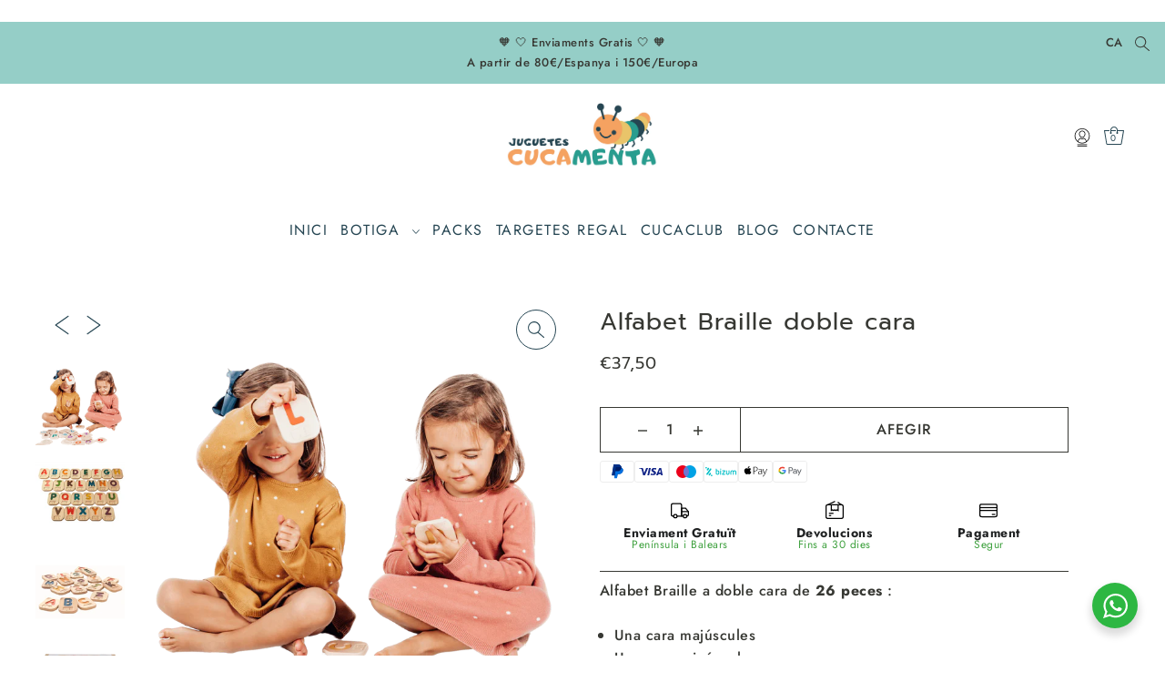

--- FILE ---
content_type: text/html; charset=utf-8
request_url: https://cucamenta.com/ca/products/alfabeto-braille-doble-cara
body_size: 52738
content:
<!DOCTYPE html>
<html class="no-js supports-no-cookies" lang="ca">
<head>
  <meta charset="utf-8">
  <meta http-equiv="X-UA-Compatible" content="IE=edge">
  <meta name="viewport" content="width=device-width,initial-scale=1">
  <meta name="theme-color" content="#95cec7"><link rel="canonical" href="https://cucamenta.com/ca/products/alfabeto-braille-doble-cara"><link rel="preconnect" href="https://cdn.shopify.com" crossorigin><link rel="preconnect" href="https://fonts.shopifycdn.com" crossorigin><!-- Preload onDomain stylesheets and script libraries -->
  <link rel="preload" href="//cucamenta.com/cdn/shop/t/2/assets/theme.css?v=109159310048396668281720012757" as="style">
  <link rel="preload" href="//cucamenta.com/cdn/shop/t/2/assets/theme.js?v=146432381785549316581691322890" as="script"><link rel="preload" href="//cucamenta.com/cdn/shop/t/2/assets/section-main-product.css?v=181865656596217428271710504868" as="style" onload="this.onload=null;this.rel='stylesheet'">
    <noscript><link rel="stylesheet" href="//cucamenta.com/cdn/shop/t/2/assets/section-main-product.css?v=181865656596217428271710504868"></noscript>
    <link rel="shortcut icon" href="//cucamenta.com/cdn/shop/files/Logo_Pegatinas_29.png?crop=center&height=32&v=1706274889&width=32" type="image/png" />
  

  <title>
    Alfabet Braille doble cara
 &ndash; Cucamenta</title>

  <meta name="description" content="Alfabet Braille a doble cara de 26 peces : Una cara majúscules Una cara minúscules Cada peça té un símbol braille amb què es representa cada lletra de l&#39;alfabet , cosa que serveix com a introducció al coneixement d&#39;aquest sistema de lectoescriptura . A més, les lletres estan gravades permetent resseguir-les i practicar">

  
<meta property="og:image" content="http://cucamenta.com/cdn/shop/files/braille_f1502ba8-f647-49fa-b869-7d129823dcdb.png?v=1706365542&width=1024">
  <meta property="og:image:secure_url" content="https://cucamenta.com/cdn/shop/files/braille_f1502ba8-f647-49fa-b869-7d129823dcdb.png?v=1706365542&width=1024">
  <meta property="og:image:width" content="1563">
  <meta property="og:image:height" content="1563"><meta property="og:site_name" content="Cucamenta">


<meta name="twitter:card" content="summary"><meta name="twitter:site" content="@"><meta name="twitter:title" content="Alfabet Braille doble cara">
  <meta name="twitter:description" content="Alfabet Braille a doble cara de 26 peces :


 Una cara majúscules

 Una cara minúscules



 Cada peça té un símbol braille amb què es representa cada lletra de l&#39;alfabet , cosa que serveix com a intro"><meta name="twitter:card" content="//cucamenta.com/cdn/shop/files/alfabetoplantoys.png?v=1706365542&width=1024">
    <meta name="twitter:image" content="//cucamenta.com/cdn/shop/files/alfabetoplantoys.png?v=1706365542&width=1024"><meta name="twitter:card" content="//cucamenta.com/cdn/shop/files/alfabetoplantoys.png?v=1706365542&width=1024">
    <meta name="twitter:image" content="//cucamenta.com/cdn/shop/files/alfabetoplantoys.png?v=1706365542&width=1024"><meta name="twitter:card" content="//cucamenta.com/cdn/shop/files/alfabetoplantoys.png?v=1706365542&width=1024">
    <meta name="twitter:image" content="//cucamenta.com/cdn/shop/files/alfabetoplantoys.png?v=1706365542&width=1024"><meta name="twitter:card" content="//cucamenta.com/cdn/shop/files/alfabetoplantoys.png?v=1706365542&width=1024">
    <meta name="twitter:image" content="//cucamenta.com/cdn/shop/files/alfabetoplantoys.png?v=1706365542&width=1024"><meta name="twitter:card" content="//cucamenta.com/cdn/shop/files/alfabetoplantoys.png?v=1706365542&width=1024">
    <meta name="twitter:image" content="//cucamenta.com/cdn/shop/files/alfabetoplantoys.png?v=1706365542&width=1024"><meta name="twitter:image:width" content="480">
  <meta name="twitter:image:height" content="480">
  
 <script type="application/ld+json">
   {
     "@context": "https://schema.org",
     "@type": "Product",
     "id": "alfabeto-braille-doble-cara",
     "url": "/ca/ca/products/alfabeto-braille-doble-cara",
     "link": "/ca/ca/products/alfabeto-braille-doble-cara",
     "image": "//cucamenta.com/cdn/shop/files/braille_f1502ba8-f647-49fa-b869-7d129823dcdb.png?v=1706365542&width=600",
     "image_link": "//cucamenta.com/cdn/shop/files/braille_f1502ba8-f647-49fa-b869-7d129823dcdb.png?v=1706365542&width=600",
     "sku": "PLAB00093",
     "gtin": "8854740056719",
     "name": "Alfabet Braille doble cara",
     "title": "Alfabet Braille doble cara",
     "brand": {"@type": "Brand", "name": "Cucamenta"},
     "description": "Alfabet Braille a doble cara de 26 peces :


 Una cara majúscules

 Una cara minúscules



 Cada peça té un símbol braille amb què es representa cada lletra de l&#39;alfabet , cosa que serveix com a introducció al coneixement d&#39;aquest sistema de lectoescriptura .
 A més, les lletres estan gravades permetent resseguir-les i practicar l&#39;escriptura. 






",
     "offers": {
       "@type": "Offer",
       "price": "37,50",
       "priceCurrency": "EUR",
       "availability": "http://schema.org/InStock",
       "priceValidUntil": "2030-01-01",
       "url": "/ca/products/alfabeto-braille-doble-cara"
     }}
 </script>



  <script src="//cucamenta.com/cdn/shop/t/2/assets/theme.js?v=146432381785549316581691322890" defer></script>

  <script>window.performance && window.performance.mark && window.performance.mark('shopify.content_for_header.start');</script><meta name="facebook-domain-verification" content="7wgmnicz6foq5cehc3nkgtpquscgr3">
<meta name="google-site-verification" content="pN8MPqFIdPVhV8bOgWBxmfaYmHka9QVwSVN20z28M9o">
<meta id="shopify-digital-wallet" name="shopify-digital-wallet" content="/76802359640/digital_wallets/dialog">
<meta name="shopify-checkout-api-token" content="d62bea82eedc8c3e190f44577f532228">
<meta id="in-context-paypal-metadata" data-shop-id="76802359640" data-venmo-supported="false" data-environment="production" data-locale="en_US" data-paypal-v4="true" data-currency="EUR">
<link rel="alternate" hreflang="x-default" href="https://cucamenta.com/products/alfabeto-braille-doble-cara">
<link rel="alternate" hreflang="es" href="https://cucamenta.com/products/alfabeto-braille-doble-cara">
<link rel="alternate" hreflang="en" href="https://cucamenta.com/en/products/alfabeto-braille-doble-cara">
<link rel="alternate" hreflang="ca" href="https://cucamenta.com/ca/products/alfabeto-braille-doble-cara">
<link rel="alternate" type="application/json+oembed" href="https://cucamenta.com/ca/products/alfabeto-braille-doble-cara.oembed">
<script async="async" src="/checkouts/internal/preloads.js?locale=ca-ES"></script>
<link rel="preconnect" href="https://shop.app" crossorigin="anonymous">
<script async="async" src="https://shop.app/checkouts/internal/preloads.js?locale=ca-ES&shop_id=76802359640" crossorigin="anonymous"></script>
<script id="apple-pay-shop-capabilities" type="application/json">{"shopId":76802359640,"countryCode":"ES","currencyCode":"EUR","merchantCapabilities":["supports3DS"],"merchantId":"gid:\/\/shopify\/Shop\/76802359640","merchantName":"Cucamenta","requiredBillingContactFields":["postalAddress","email","phone"],"requiredShippingContactFields":["postalAddress","email","phone"],"shippingType":"shipping","supportedNetworks":["visa","maestro","masterCard","amex"],"total":{"type":"pending","label":"Cucamenta","amount":"1.00"},"shopifyPaymentsEnabled":true,"supportsSubscriptions":true}</script>
<script id="shopify-features" type="application/json">{"accessToken":"d62bea82eedc8c3e190f44577f532228","betas":["rich-media-storefront-analytics"],"domain":"cucamenta.com","predictiveSearch":true,"shopId":76802359640,"locale":"es"}</script>
<script>var Shopify = Shopify || {};
Shopify.shop = "079f2c.myshopify.com";
Shopify.locale = "ca";
Shopify.currency = {"active":"EUR","rate":"1.0"};
Shopify.country = "ES";
Shopify.theme = {"name":"Drop","id":155735392600,"schema_name":"Drop","schema_version":"3.3.0","theme_store_id":1197,"role":"main"};
Shopify.theme.handle = "null";
Shopify.theme.style = {"id":null,"handle":null};
Shopify.cdnHost = "cucamenta.com/cdn";
Shopify.routes = Shopify.routes || {};
Shopify.routes.root = "/ca/";</script>
<script type="module">!function(o){(o.Shopify=o.Shopify||{}).modules=!0}(window);</script>
<script>!function(o){function n(){var o=[];function n(){o.push(Array.prototype.slice.apply(arguments))}return n.q=o,n}var t=o.Shopify=o.Shopify||{};t.loadFeatures=n(),t.autoloadFeatures=n()}(window);</script>
<script>
  window.ShopifyPay = window.ShopifyPay || {};
  window.ShopifyPay.apiHost = "shop.app\/pay";
  window.ShopifyPay.redirectState = null;
</script>
<script id="shop-js-analytics" type="application/json">{"pageType":"product"}</script>
<script defer="defer" async type="module" src="//cucamenta.com/cdn/shopifycloud/shop-js/modules/v2/client.init-shop-cart-sync_BdyHc3Nr.en.esm.js"></script>
<script defer="defer" async type="module" src="//cucamenta.com/cdn/shopifycloud/shop-js/modules/v2/chunk.common_Daul8nwZ.esm.js"></script>
<script type="module">
  await import("//cucamenta.com/cdn/shopifycloud/shop-js/modules/v2/client.init-shop-cart-sync_BdyHc3Nr.en.esm.js");
await import("//cucamenta.com/cdn/shopifycloud/shop-js/modules/v2/chunk.common_Daul8nwZ.esm.js");

  window.Shopify.SignInWithShop?.initShopCartSync?.({"fedCMEnabled":true,"windoidEnabled":true});

</script>
<script>
  window.Shopify = window.Shopify || {};
  if (!window.Shopify.featureAssets) window.Shopify.featureAssets = {};
  window.Shopify.featureAssets['shop-js'] = {"shop-cart-sync":["modules/v2/client.shop-cart-sync_QYOiDySF.en.esm.js","modules/v2/chunk.common_Daul8nwZ.esm.js"],"init-fed-cm":["modules/v2/client.init-fed-cm_DchLp9rc.en.esm.js","modules/v2/chunk.common_Daul8nwZ.esm.js"],"shop-button":["modules/v2/client.shop-button_OV7bAJc5.en.esm.js","modules/v2/chunk.common_Daul8nwZ.esm.js"],"init-windoid":["modules/v2/client.init-windoid_DwxFKQ8e.en.esm.js","modules/v2/chunk.common_Daul8nwZ.esm.js"],"shop-cash-offers":["modules/v2/client.shop-cash-offers_DWtL6Bq3.en.esm.js","modules/v2/chunk.common_Daul8nwZ.esm.js","modules/v2/chunk.modal_CQq8HTM6.esm.js"],"shop-toast-manager":["modules/v2/client.shop-toast-manager_CX9r1SjA.en.esm.js","modules/v2/chunk.common_Daul8nwZ.esm.js"],"init-shop-email-lookup-coordinator":["modules/v2/client.init-shop-email-lookup-coordinator_UhKnw74l.en.esm.js","modules/v2/chunk.common_Daul8nwZ.esm.js"],"pay-button":["modules/v2/client.pay-button_DzxNnLDY.en.esm.js","modules/v2/chunk.common_Daul8nwZ.esm.js"],"avatar":["modules/v2/client.avatar_BTnouDA3.en.esm.js"],"init-shop-cart-sync":["modules/v2/client.init-shop-cart-sync_BdyHc3Nr.en.esm.js","modules/v2/chunk.common_Daul8nwZ.esm.js"],"shop-login-button":["modules/v2/client.shop-login-button_D8B466_1.en.esm.js","modules/v2/chunk.common_Daul8nwZ.esm.js","modules/v2/chunk.modal_CQq8HTM6.esm.js"],"init-customer-accounts-sign-up":["modules/v2/client.init-customer-accounts-sign-up_C8fpPm4i.en.esm.js","modules/v2/client.shop-login-button_D8B466_1.en.esm.js","modules/v2/chunk.common_Daul8nwZ.esm.js","modules/v2/chunk.modal_CQq8HTM6.esm.js"],"init-shop-for-new-customer-accounts":["modules/v2/client.init-shop-for-new-customer-accounts_CVTO0Ztu.en.esm.js","modules/v2/client.shop-login-button_D8B466_1.en.esm.js","modules/v2/chunk.common_Daul8nwZ.esm.js","modules/v2/chunk.modal_CQq8HTM6.esm.js"],"init-customer-accounts":["modules/v2/client.init-customer-accounts_dRgKMfrE.en.esm.js","modules/v2/client.shop-login-button_D8B466_1.en.esm.js","modules/v2/chunk.common_Daul8nwZ.esm.js","modules/v2/chunk.modal_CQq8HTM6.esm.js"],"shop-follow-button":["modules/v2/client.shop-follow-button_CkZpjEct.en.esm.js","modules/v2/chunk.common_Daul8nwZ.esm.js","modules/v2/chunk.modal_CQq8HTM6.esm.js"],"lead-capture":["modules/v2/client.lead-capture_BntHBhfp.en.esm.js","modules/v2/chunk.common_Daul8nwZ.esm.js","modules/v2/chunk.modal_CQq8HTM6.esm.js"],"checkout-modal":["modules/v2/client.checkout-modal_CfxcYbTm.en.esm.js","modules/v2/chunk.common_Daul8nwZ.esm.js","modules/v2/chunk.modal_CQq8HTM6.esm.js"],"shop-login":["modules/v2/client.shop-login_Da4GZ2H6.en.esm.js","modules/v2/chunk.common_Daul8nwZ.esm.js","modules/v2/chunk.modal_CQq8HTM6.esm.js"],"payment-terms":["modules/v2/client.payment-terms_MV4M3zvL.en.esm.js","modules/v2/chunk.common_Daul8nwZ.esm.js","modules/v2/chunk.modal_CQq8HTM6.esm.js"]};
</script>
<script>(function() {
  var isLoaded = false;
  function asyncLoad() {
    if (isLoaded) return;
    isLoaded = true;
    var urls = ["https:\/\/packlink-spf-pro.appspot.com\/platform\/PRO\/checkout\/thankYouScript?v=8\u0026shop=079f2c.myshopify.com"];
    for (var i = 0; i < urls.length; i++) {
      var s = document.createElement('script');
      s.type = 'text/javascript';
      s.async = true;
      s.src = urls[i];
      var x = document.getElementsByTagName('script')[0];
      x.parentNode.insertBefore(s, x);
    }
  };
  if(window.attachEvent) {
    window.attachEvent('onload', asyncLoad);
  } else {
    window.addEventListener('load', asyncLoad, false);
  }
})();</script>
<script id="__st">var __st={"a":76802359640,"offset":3600,"reqid":"3868777d-d5f0-49c5-bc08-5c131a0c2d9d-1768964512","pageurl":"cucamenta.com\/ca\/products\/alfabeto-braille-doble-cara","u":"845119012f34","p":"product","rtyp":"product","rid":8752101359960};</script>
<script>window.ShopifyPaypalV4VisibilityTracking = true;</script>
<script id="captcha-bootstrap">!function(){'use strict';const t='contact',e='account',n='new_comment',o=[[t,t],['blogs',n],['comments',n],[t,'customer']],c=[[e,'customer_login'],[e,'guest_login'],[e,'recover_customer_password'],[e,'create_customer']],r=t=>t.map((([t,e])=>`form[action*='/${t}']:not([data-nocaptcha='true']) input[name='form_type'][value='${e}']`)).join(','),a=t=>()=>t?[...document.querySelectorAll(t)].map((t=>t.form)):[];function s(){const t=[...o],e=r(t);return a(e)}const i='password',u='form_key',d=['recaptcha-v3-token','g-recaptcha-response','h-captcha-response',i],f=()=>{try{return window.sessionStorage}catch{return}},m='__shopify_v',_=t=>t.elements[u];function p(t,e,n=!1){try{const o=window.sessionStorage,c=JSON.parse(o.getItem(e)),{data:r}=function(t){const{data:e,action:n}=t;return t[m]||n?{data:e,action:n}:{data:t,action:n}}(c);for(const[e,n]of Object.entries(r))t.elements[e]&&(t.elements[e].value=n);n&&o.removeItem(e)}catch(o){console.error('form repopulation failed',{error:o})}}const l='form_type',E='cptcha';function T(t){t.dataset[E]=!0}const w=window,h=w.document,L='Shopify',v='ce_forms',y='captcha';let A=!1;((t,e)=>{const n=(g='f06e6c50-85a8-45c8-87d0-21a2b65856fe',I='https://cdn.shopify.com/shopifycloud/storefront-forms-hcaptcha/ce_storefront_forms_captcha_hcaptcha.v1.5.2.iife.js',D={infoText:'Protegido por hCaptcha',privacyText:'Privacidad',termsText:'Términos'},(t,e,n)=>{const o=w[L][v],c=o.bindForm;if(c)return c(t,g,e,D).then(n);var r;o.q.push([[t,g,e,D],n]),r=I,A||(h.body.append(Object.assign(h.createElement('script'),{id:'captcha-provider',async:!0,src:r})),A=!0)});var g,I,D;w[L]=w[L]||{},w[L][v]=w[L][v]||{},w[L][v].q=[],w[L][y]=w[L][y]||{},w[L][y].protect=function(t,e){n(t,void 0,e),T(t)},Object.freeze(w[L][y]),function(t,e,n,w,h,L){const[v,y,A,g]=function(t,e,n){const i=e?o:[],u=t?c:[],d=[...i,...u],f=r(d),m=r(i),_=r(d.filter((([t,e])=>n.includes(e))));return[a(f),a(m),a(_),s()]}(w,h,L),I=t=>{const e=t.target;return e instanceof HTMLFormElement?e:e&&e.form},D=t=>v().includes(t);t.addEventListener('submit',(t=>{const e=I(t);if(!e)return;const n=D(e)&&!e.dataset.hcaptchaBound&&!e.dataset.recaptchaBound,o=_(e),c=g().includes(e)&&(!o||!o.value);(n||c)&&t.preventDefault(),c&&!n&&(function(t){try{if(!f())return;!function(t){const e=f();if(!e)return;const n=_(t);if(!n)return;const o=n.value;o&&e.removeItem(o)}(t);const e=Array.from(Array(32),(()=>Math.random().toString(36)[2])).join('');!function(t,e){_(t)||t.append(Object.assign(document.createElement('input'),{type:'hidden',name:u})),t.elements[u].value=e}(t,e),function(t,e){const n=f();if(!n)return;const o=[...t.querySelectorAll(`input[type='${i}']`)].map((({name:t})=>t)),c=[...d,...o],r={};for(const[a,s]of new FormData(t).entries())c.includes(a)||(r[a]=s);n.setItem(e,JSON.stringify({[m]:1,action:t.action,data:r}))}(t,e)}catch(e){console.error('failed to persist form',e)}}(e),e.submit())}));const S=(t,e)=>{t&&!t.dataset[E]&&(n(t,e.some((e=>e===t))),T(t))};for(const o of['focusin','change'])t.addEventListener(o,(t=>{const e=I(t);D(e)&&S(e,y())}));const B=e.get('form_key'),M=e.get(l),P=B&&M;t.addEventListener('DOMContentLoaded',(()=>{const t=y();if(P)for(const e of t)e.elements[l].value===M&&p(e,B);[...new Set([...A(),...v().filter((t=>'true'===t.dataset.shopifyCaptcha))])].forEach((e=>S(e,t)))}))}(h,new URLSearchParams(w.location.search),n,t,e,['guest_login'])})(!0,!0)}();</script>
<script integrity="sha256-4kQ18oKyAcykRKYeNunJcIwy7WH5gtpwJnB7kiuLZ1E=" data-source-attribution="shopify.loadfeatures" defer="defer" src="//cucamenta.com/cdn/shopifycloud/storefront/assets/storefront/load_feature-a0a9edcb.js" crossorigin="anonymous"></script>
<script crossorigin="anonymous" defer="defer" src="//cucamenta.com/cdn/shopifycloud/storefront/assets/shopify_pay/storefront-65b4c6d7.js?v=20250812"></script>
<script data-source-attribution="shopify.dynamic_checkout.dynamic.init">var Shopify=Shopify||{};Shopify.PaymentButton=Shopify.PaymentButton||{isStorefrontPortableWallets:!0,init:function(){window.Shopify.PaymentButton.init=function(){};var t=document.createElement("script");t.src="https://cucamenta.com/cdn/shopifycloud/portable-wallets/latest/portable-wallets.es.js",t.type="module",document.head.appendChild(t)}};
</script>
<script data-source-attribution="shopify.dynamic_checkout.buyer_consent">
  function portableWalletsHideBuyerConsent(e){var t=document.getElementById("shopify-buyer-consent"),n=document.getElementById("shopify-subscription-policy-button");t&&n&&(t.classList.add("hidden"),t.setAttribute("aria-hidden","true"),n.removeEventListener("click",e))}function portableWalletsShowBuyerConsent(e){var t=document.getElementById("shopify-buyer-consent"),n=document.getElementById("shopify-subscription-policy-button");t&&n&&(t.classList.remove("hidden"),t.removeAttribute("aria-hidden"),n.addEventListener("click",e))}window.Shopify?.PaymentButton&&(window.Shopify.PaymentButton.hideBuyerConsent=portableWalletsHideBuyerConsent,window.Shopify.PaymentButton.showBuyerConsent=portableWalletsShowBuyerConsent);
</script>
<script>
  function portableWalletsCleanup(e){e&&e.src&&console.error("Failed to load portable wallets script "+e.src);var t=document.querySelectorAll("shopify-accelerated-checkout .shopify-payment-button__skeleton, shopify-accelerated-checkout-cart .wallet-cart-button__skeleton"),e=document.getElementById("shopify-buyer-consent");for(let e=0;e<t.length;e++)t[e].remove();e&&e.remove()}function portableWalletsNotLoadedAsModule(e){e instanceof ErrorEvent&&"string"==typeof e.message&&e.message.includes("import.meta")&&"string"==typeof e.filename&&e.filename.includes("portable-wallets")&&(window.removeEventListener("error",portableWalletsNotLoadedAsModule),window.Shopify.PaymentButton.failedToLoad=e,"loading"===document.readyState?document.addEventListener("DOMContentLoaded",window.Shopify.PaymentButton.init):window.Shopify.PaymentButton.init())}window.addEventListener("error",portableWalletsNotLoadedAsModule);
</script>

<script type="module" src="https://cucamenta.com/cdn/shopifycloud/portable-wallets/latest/portable-wallets.es.js" onError="portableWalletsCleanup(this)" crossorigin="anonymous"></script>
<script nomodule>
  document.addEventListener("DOMContentLoaded", portableWalletsCleanup);
</script>

<script id='scb4127' type='text/javascript' async='' src='https://cucamenta.com/cdn/shopifycloud/privacy-banner/storefront-banner.js'></script><link id="shopify-accelerated-checkout-styles" rel="stylesheet" media="screen" href="https://cucamenta.com/cdn/shopifycloud/portable-wallets/latest/accelerated-checkout-backwards-compat.css" crossorigin="anonymous">
<style id="shopify-accelerated-checkout-cart">
        #shopify-buyer-consent {
  margin-top: 1em;
  display: inline-block;
  width: 100%;
}

#shopify-buyer-consent.hidden {
  display: none;
}

#shopify-subscription-policy-button {
  background: none;
  border: none;
  padding: 0;
  text-decoration: underline;
  font-size: inherit;
  cursor: pointer;
}

#shopify-subscription-policy-button::before {
  box-shadow: none;
}

      </style>

<script>window.performance && window.performance.mark && window.performance.mark('shopify.content_for_header.end');</script>

  

<style data-shopify>

@font-face {
  font-family: Jost;
  font-weight: 500;
  font-style: normal;
  font-display: swap;
  src: url("//cucamenta.com/cdn/fonts/jost/jost_n5.7c8497861ffd15f4e1284cd221f14658b0e95d61.woff2") format("woff2"),
       url("//cucamenta.com/cdn/fonts/jost/jost_n5.fb6a06896db583cc2df5ba1b30d9c04383119dd9.woff") format("woff");
}

@font-face {
  font-family: Jost;
  font-weight: 700;
  font-style: normal;
  font-display: swap;
  src: url("//cucamenta.com/cdn/fonts/jost/jost_n7.921dc18c13fa0b0c94c5e2517ffe06139c3615a3.woff2") format("woff2"),
       url("//cucamenta.com/cdn/fonts/jost/jost_n7.cbfc16c98c1e195f46c536e775e4e959c5f2f22b.woff") format("woff");
}

@font-face {
  font-family: Jost;
  font-weight: 500;
  font-style: italic;
  font-display: swap;
  src: url("//cucamenta.com/cdn/fonts/jost/jost_i5.a6c7dbde35f2b89f8461eacda9350127566e5d51.woff2") format("woff2"),
       url("//cucamenta.com/cdn/fonts/jost/jost_i5.2b58baee736487eede6bcdb523ca85eea2418357.woff") format("woff");
}

@font-face {
  font-family: Jost;
  font-weight: 700;
  font-style: italic;
  font-display: swap;
  src: url("//cucamenta.com/cdn/fonts/jost/jost_i7.d8201b854e41e19d7ed9b1a31fe4fe71deea6d3f.woff2") format("woff2"),
       url("//cucamenta.com/cdn/fonts/jost/jost_i7.eae515c34e26b6c853efddc3fc0c552e0de63757.woff") format("woff");
}

@font-face {
  font-family: Prompt;
  font-weight: 400;
  font-style: normal;
  font-display: swap;
  src: url("//cucamenta.com/cdn/fonts/prompt/prompt_n4.55d12409b69157fbb5a35f8e7fe8e1c49ef883c4.woff2") format("woff2"),
       url("//cucamenta.com/cdn/fonts/prompt/prompt_n4.cb4fce1008c76d3a576d0fc88e84462b52c62ea8.woff") format("woff");
}

@font-face {
  font-family: Jost;
  font-weight: 400;
  font-style: normal;
  font-display: swap;
  src: url("//cucamenta.com/cdn/fonts/jost/jost_n4.d47a1b6347ce4a4c9f437608011273009d91f2b7.woff2") format("woff2"),
       url("//cucamenta.com/cdn/fonts/jost/jost_n4.791c46290e672b3f85c3d1c651ef2efa3819eadd.woff") format("woff");
}

:root {
  --heading-family: Prompt;
  --heading-weight: 400;
  --heading-style: normal;
  --heading-spacing: 1px;
  --heading-align: center;

  --main-family: Jost;
  --main-weight: 500;
  --main-style: normal;
  --main-spacing: 0.5px;

  --nav-family: Jost;
  --nav-weight: 400;
  --nav-style: normal;
  --nav-spacing: 1.5px;
  --nav-transform: uppercase;

  --font-size: 16px;
  --nav-size: 16px;
  --h1-size: 29px;
  --h2-size: 26px;
  --h3-size: 22px;

  --font-size-sm: calc(16px - 2px);

  --buttons-transform: uppercase;
  --buttons-border-weight: 1px;
  --buttons-corners: 0;
  --buttons-height: 48px;
  --buttons-spacing: 1px;
  --form-border-weight: 1px;

  --slideout-desktop: 550px;
  --slideout-desktop-n: -550px;
  --slideout-mobile: 350px;
  --slideout-mobile-n: -350px;

  --keyboard-focus: #C8C8C8;
  --keyboard-border-style: dashed;
  --keyboard-border-weight: 1px;
  --keyboard-border-offset-weight: -1px;

  --scheme-1-bg: #ffffff;
  --scheme-1-text: #264653;
  --scheme-1-hover: #95cec7;

  --scheme-2-bg: #a3c7d5;
  --scheme-2-text: #264653;
  --scheme-2-hover: #ffffff;

  --scheme-3-bg-light: #ccd3d6;
  --scheme-3-bg: #93a3a9;
  --scheme-3-text: #ffffff;
  --scheme-3-hover: #f5edd1;

  --background: #ffffff;
  --background-accent: #f7f7f7;
  --background-dark: #cccccc;
  --text-color-light: #6b6d64;
  --text-color: #373833;
  --dotted-color: #373833;
  --sale-color: #e76f51;
  --sale-color-dark: #b93919;
  --sale-color-light: #f3b9ab;
  --announcement-bg: #95cec7;
  --announcement-text: #373833;
  --announcement-hover: #f5edd1;
  --header-bg: #ffffff;
  --header-text: #264653;
  --header-text-over: #264653;
  --header-text-over-dark: #060b0d;
  --header-text-over-light: #80b1c5;
  --header-hover: #9e9e9e;
  --button-bg: #292929;
  --button-text: #f1ebdb;
  --button-hover: #95cec7;
  --secondary-button-bg: #373833;
  --secondary-button-text: #f1ebdb;
  --secondary-button-hover: #95cec7;
  --directional-bg: #264653;
  --directional-text: #ffffff;
  --directional-hover: #9e9e9e;
  --footer-bg: #95cec7;
  --footer-text: #264653;
  --footer-hover: #f5edd1;
  --error-msg-dark: #BF3333;
  --error-msg-light: #e7a4a4;
  --success-msg-dark: #556c5a;
  --success-msg-light: #a3b7a7;
  --slideshow-btn-height: 34px;
  --slideshow-btn-width: 34px;
  --masonry-padding: 20px;
  --section-padding: 100px;

  --star-active: rgb(55, 56, 51);
  --star-inactive: rgb(134, 136, 124);

  --countdown-size: 64px;
  --header-height: 0px;
}
.ajax-cart__free-shipping {
  background-color: var(--scheme-1-bg);
  color: var(--scheme-1-text);
}
.ajax-cart__free-shipping p,
.ajax-cart__free-shipping a,
.ajax-cart__free-shipping small,
.ajax-cart__free-shipping span {
  color: var(--scheme-1-text);
}
@media (max-width: 967px) {
  :root {
    --countdown-size: 44px;
  }
}
@media (max-width: 740px) {
  :root {
    --font-size: calc(16px - (16px * 0.15));
    --nav-size: calc(16px - (16px * 0.15));
    --h1-size: calc(29px - (29px * 0.15));
    --h2-size: calc(26px - (26px * 0.15));
    --h3-size: calc(22px - (22px * 0.15));
  }
}
</style>


  <link href="//cucamenta.com/cdn/shop/t/2/assets/theme.css?v=109159310048396668281720012757" rel="stylesheet" type="text/css" media="all" />
<link rel="preload" as="font" href="//cucamenta.com/cdn/fonts/jost/jost_n5.7c8497861ffd15f4e1284cd221f14658b0e95d61.woff2" type="font/woff2" crossorigin><link rel="preload" as="font" href="//cucamenta.com/cdn/fonts/prompt/prompt_n4.55d12409b69157fbb5a35f8e7fe8e1c49ef883c4.woff2" type="font/woff2" crossorigin><link rel="preload" as="font" href="//cucamenta.com/cdn/fonts/jost/jost_n4.d47a1b6347ce4a4c9f437608011273009d91f2b7.woff2" type="font/woff2" crossorigin><script>document.documentElement.className = document.documentElement.className.replace('no-js', 'js');</script>

  <!-- fragmento etiqueta google ads -->
   <!-- Google tag (gtag.js) -->
<script async src="https://www.googletagmanager.com/gtag/js?id=AW-10835563506"></script>
<script>
  window.dataLayer = window.dataLayer || [];
  function gtag(){dataLayer.push(arguments);}
  gtag('js', new Date());

  gtag('config', 'AW-10835563506');
</script>
  <!-- Google Tag Manager -->
    <script>(function(w,d,s,l,i){w[l]=w[l]||[];w[l].push({'gtm.start':
    new Date().getTime(),event:'gtm.js'});var f=d.getElementsByTagName(s)[0],
    j=d.createElement(s),dl=l!='dataLayer'?'&l='+l:'';j.async=true;j.src=
    'https://www.googletagmanager.com/gtm.js?id='+i+dl;f.parentNode.insertBefore(j,f);
    })(window,document,'script','dataLayer','GTM-NF5J2SLZ');</script>
  <!-- End Google Tag Manager -->​

  <style>
    .wa__btn_popup_txt {
      display: none !important;
    }
  </style>
<!-- BEGIN app block: shopify://apps/klaviyo-email-marketing-sms/blocks/klaviyo-onsite-embed/2632fe16-c075-4321-a88b-50b567f42507 -->












  <script async src="https://static.klaviyo.com/onsite/js/XHV4ZC/klaviyo.js?company_id=XHV4ZC"></script>
  <script>!function(){if(!window.klaviyo){window._klOnsite=window._klOnsite||[];try{window.klaviyo=new Proxy({},{get:function(n,i){return"push"===i?function(){var n;(n=window._klOnsite).push.apply(n,arguments)}:function(){for(var n=arguments.length,o=new Array(n),w=0;w<n;w++)o[w]=arguments[w];var t="function"==typeof o[o.length-1]?o.pop():void 0,e=new Promise((function(n){window._klOnsite.push([i].concat(o,[function(i){t&&t(i),n(i)}]))}));return e}}})}catch(n){window.klaviyo=window.klaviyo||[],window.klaviyo.push=function(){var n;(n=window._klOnsite).push.apply(n,arguments)}}}}();</script>

  
    <script id="viewed_product">
      if (item == null) {
        var _learnq = _learnq || [];

        var MetafieldReviews = null
        var MetafieldYotpoRating = null
        var MetafieldYotpoCount = null
        var MetafieldLooxRating = null
        var MetafieldLooxCount = null
        var okendoProduct = null
        var okendoProductReviewCount = null
        var okendoProductReviewAverageValue = null
        try {
          // The following fields are used for Customer Hub recently viewed in order to add reviews.
          // This information is not part of __kla_viewed. Instead, it is part of __kla_viewed_reviewed_items
          MetafieldReviews = {};
          MetafieldYotpoRating = null
          MetafieldYotpoCount = null
          MetafieldLooxRating = null
          MetafieldLooxCount = null

          okendoProduct = null
          // If the okendo metafield is not legacy, it will error, which then requires the new json formatted data
          if (okendoProduct && 'error' in okendoProduct) {
            okendoProduct = null
          }
          okendoProductReviewCount = okendoProduct ? okendoProduct.reviewCount : null
          okendoProductReviewAverageValue = okendoProduct ? okendoProduct.reviewAverageValue : null
        } catch (error) {
          console.error('Error in Klaviyo onsite reviews tracking:', error);
        }

        var item = {
          Name: "Alfabet Braille doble cara",
          ProductID: 8752101359960,
          Categories: ["1-2","3-4","Lectoescriptura","Plantoys","Tots els productes"],
          ImageURL: "https://cucamenta.com/cdn/shop/files/braille_f1502ba8-f647-49fa-b869-7d129823dcdb_grande.png?v=1706365542",
          URL: "https://cucamenta.com/ca/products/alfabeto-braille-doble-cara",
          Brand: "Cucamenta",
          Price: "€37,50",
          Value: "37,50",
          CompareAtPrice: "€37,50"
        };
        _learnq.push(['track', 'Viewed Product', item]);
        _learnq.push(['trackViewedItem', {
          Title: item.Name,
          ItemId: item.ProductID,
          Categories: item.Categories,
          ImageUrl: item.ImageURL,
          Url: item.URL,
          Metadata: {
            Brand: item.Brand,
            Price: item.Price,
            Value: item.Value,
            CompareAtPrice: item.CompareAtPrice
          },
          metafields:{
            reviews: MetafieldReviews,
            yotpo:{
              rating: MetafieldYotpoRating,
              count: MetafieldYotpoCount,
            },
            loox:{
              rating: MetafieldLooxRating,
              count: MetafieldLooxCount,
            },
            okendo: {
              rating: okendoProductReviewAverageValue,
              count: okendoProductReviewCount,
            }
          }
        }]);
      }
    </script>
  




  <script>
    window.klaviyoReviewsProductDesignMode = false
  </script>







<!-- END app block --><!-- BEGIN app block: shopify://apps/webrex-ai-seo-optimizer/blocks/webrexSeoEmbed/b26797ad-bb4d-48f5-8ef3-7c561521049c -->










  <!-- BEGIN app snippet: breadcrumb -->
<script type="application/ld+json" class="ws_schema">{"@context": "https://schema.org","@type": "BreadcrumbList","@id": "https://cucamenta.com/ca/products/alfabeto-braille-doble-cara#breadcrumbs","itemListElement": [{"@type": "ListItem","position": 1,"name": "Cucamenta","item": "https://cucamenta.com"},{"@type": "ListItem","position": 2,"name": "Alfabet Braille doble cara","item": "https://cucamenta.com/ca/products/alfabeto-braille-doble-cara"}]}</script><!-- END app snippet -->














<!-- BEGIN app snippet: metaTags -->


<!-- END app snippet -->

<!-- END app block --><link href="https://monorail-edge.shopifysvc.com" rel="dns-prefetch">
<script>(function(){if ("sendBeacon" in navigator && "performance" in window) {try {var session_token_from_headers = performance.getEntriesByType('navigation')[0].serverTiming.find(x => x.name == '_s').description;} catch {var session_token_from_headers = undefined;}var session_cookie_matches = document.cookie.match(/_shopify_s=([^;]*)/);var session_token_from_cookie = session_cookie_matches && session_cookie_matches.length === 2 ? session_cookie_matches[1] : "";var session_token = session_token_from_headers || session_token_from_cookie || "";function handle_abandonment_event(e) {var entries = performance.getEntries().filter(function(entry) {return /monorail-edge.shopifysvc.com/.test(entry.name);});if (!window.abandonment_tracked && entries.length === 0) {window.abandonment_tracked = true;var currentMs = Date.now();var navigation_start = performance.timing.navigationStart;var payload = {shop_id: 76802359640,url: window.location.href,navigation_start,duration: currentMs - navigation_start,session_token,page_type: "product"};window.navigator.sendBeacon("https://monorail-edge.shopifysvc.com/v1/produce", JSON.stringify({schema_id: "online_store_buyer_site_abandonment/1.1",payload: payload,metadata: {event_created_at_ms: currentMs,event_sent_at_ms: currentMs}}));}}window.addEventListener('pagehide', handle_abandonment_event);}}());</script>
<script id="web-pixels-manager-setup">(function e(e,d,r,n,o){if(void 0===o&&(o={}),!Boolean(null===(a=null===(i=window.Shopify)||void 0===i?void 0:i.analytics)||void 0===a?void 0:a.replayQueue)){var i,a;window.Shopify=window.Shopify||{};var t=window.Shopify;t.analytics=t.analytics||{};var s=t.analytics;s.replayQueue=[],s.publish=function(e,d,r){return s.replayQueue.push([e,d,r]),!0};try{self.performance.mark("wpm:start")}catch(e){}var l=function(){var e={modern:/Edge?\/(1{2}[4-9]|1[2-9]\d|[2-9]\d{2}|\d{4,})\.\d+(\.\d+|)|Firefox\/(1{2}[4-9]|1[2-9]\d|[2-9]\d{2}|\d{4,})\.\d+(\.\d+|)|Chrom(ium|e)\/(9{2}|\d{3,})\.\d+(\.\d+|)|(Maci|X1{2}).+ Version\/(15\.\d+|(1[6-9]|[2-9]\d|\d{3,})\.\d+)([,.]\d+|)( \(\w+\)|)( Mobile\/\w+|) Safari\/|Chrome.+OPR\/(9{2}|\d{3,})\.\d+\.\d+|(CPU[ +]OS|iPhone[ +]OS|CPU[ +]iPhone|CPU IPhone OS|CPU iPad OS)[ +]+(15[._]\d+|(1[6-9]|[2-9]\d|\d{3,})[._]\d+)([._]\d+|)|Android:?[ /-](13[3-9]|1[4-9]\d|[2-9]\d{2}|\d{4,})(\.\d+|)(\.\d+|)|Android.+Firefox\/(13[5-9]|1[4-9]\d|[2-9]\d{2}|\d{4,})\.\d+(\.\d+|)|Android.+Chrom(ium|e)\/(13[3-9]|1[4-9]\d|[2-9]\d{2}|\d{4,})\.\d+(\.\d+|)|SamsungBrowser\/([2-9]\d|\d{3,})\.\d+/,legacy:/Edge?\/(1[6-9]|[2-9]\d|\d{3,})\.\d+(\.\d+|)|Firefox\/(5[4-9]|[6-9]\d|\d{3,})\.\d+(\.\d+|)|Chrom(ium|e)\/(5[1-9]|[6-9]\d|\d{3,})\.\d+(\.\d+|)([\d.]+$|.*Safari\/(?![\d.]+ Edge\/[\d.]+$))|(Maci|X1{2}).+ Version\/(10\.\d+|(1[1-9]|[2-9]\d|\d{3,})\.\d+)([,.]\d+|)( \(\w+\)|)( Mobile\/\w+|) Safari\/|Chrome.+OPR\/(3[89]|[4-9]\d|\d{3,})\.\d+\.\d+|(CPU[ +]OS|iPhone[ +]OS|CPU[ +]iPhone|CPU IPhone OS|CPU iPad OS)[ +]+(10[._]\d+|(1[1-9]|[2-9]\d|\d{3,})[._]\d+)([._]\d+|)|Android:?[ /-](13[3-9]|1[4-9]\d|[2-9]\d{2}|\d{4,})(\.\d+|)(\.\d+|)|Mobile Safari.+OPR\/([89]\d|\d{3,})\.\d+\.\d+|Android.+Firefox\/(13[5-9]|1[4-9]\d|[2-9]\d{2}|\d{4,})\.\d+(\.\d+|)|Android.+Chrom(ium|e)\/(13[3-9]|1[4-9]\d|[2-9]\d{2}|\d{4,})\.\d+(\.\d+|)|Android.+(UC? ?Browser|UCWEB|U3)[ /]?(15\.([5-9]|\d{2,})|(1[6-9]|[2-9]\d|\d{3,})\.\d+)\.\d+|SamsungBrowser\/(5\.\d+|([6-9]|\d{2,})\.\d+)|Android.+MQ{2}Browser\/(14(\.(9|\d{2,})|)|(1[5-9]|[2-9]\d|\d{3,})(\.\d+|))(\.\d+|)|K[Aa][Ii]OS\/(3\.\d+|([4-9]|\d{2,})\.\d+)(\.\d+|)/},d=e.modern,r=e.legacy,n=navigator.userAgent;return n.match(d)?"modern":n.match(r)?"legacy":"unknown"}(),u="modern"===l?"modern":"legacy",c=(null!=n?n:{modern:"",legacy:""})[u],f=function(e){return[e.baseUrl,"/wpm","/b",e.hashVersion,"modern"===e.buildTarget?"m":"l",".js"].join("")}({baseUrl:d,hashVersion:r,buildTarget:u}),m=function(e){var d=e.version,r=e.bundleTarget,n=e.surface,o=e.pageUrl,i=e.monorailEndpoint;return{emit:function(e){var a=e.status,t=e.errorMsg,s=(new Date).getTime(),l=JSON.stringify({metadata:{event_sent_at_ms:s},events:[{schema_id:"web_pixels_manager_load/3.1",payload:{version:d,bundle_target:r,page_url:o,status:a,surface:n,error_msg:t},metadata:{event_created_at_ms:s}}]});if(!i)return console&&console.warn&&console.warn("[Web Pixels Manager] No Monorail endpoint provided, skipping logging."),!1;try{return self.navigator.sendBeacon.bind(self.navigator)(i,l)}catch(e){}var u=new XMLHttpRequest;try{return u.open("POST",i,!0),u.setRequestHeader("Content-Type","text/plain"),u.send(l),!0}catch(e){return console&&console.warn&&console.warn("[Web Pixels Manager] Got an unhandled error while logging to Monorail."),!1}}}}({version:r,bundleTarget:l,surface:e.surface,pageUrl:self.location.href,monorailEndpoint:e.monorailEndpoint});try{o.browserTarget=l,function(e){var d=e.src,r=e.async,n=void 0===r||r,o=e.onload,i=e.onerror,a=e.sri,t=e.scriptDataAttributes,s=void 0===t?{}:t,l=document.createElement("script"),u=document.querySelector("head"),c=document.querySelector("body");if(l.async=n,l.src=d,a&&(l.integrity=a,l.crossOrigin="anonymous"),s)for(var f in s)if(Object.prototype.hasOwnProperty.call(s,f))try{l.dataset[f]=s[f]}catch(e){}if(o&&l.addEventListener("load",o),i&&l.addEventListener("error",i),u)u.appendChild(l);else{if(!c)throw new Error("Did not find a head or body element to append the script");c.appendChild(l)}}({src:f,async:!0,onload:function(){if(!function(){var e,d;return Boolean(null===(d=null===(e=window.Shopify)||void 0===e?void 0:e.analytics)||void 0===d?void 0:d.initialized)}()){var d=window.webPixelsManager.init(e)||void 0;if(d){var r=window.Shopify.analytics;r.replayQueue.forEach((function(e){var r=e[0],n=e[1],o=e[2];d.publishCustomEvent(r,n,o)})),r.replayQueue=[],r.publish=d.publishCustomEvent,r.visitor=d.visitor,r.initialized=!0}}},onerror:function(){return m.emit({status:"failed",errorMsg:"".concat(f," has failed to load")})},sri:function(e){var d=/^sha384-[A-Za-z0-9+/=]+$/;return"string"==typeof e&&d.test(e)}(c)?c:"",scriptDataAttributes:o}),m.emit({status:"loading"})}catch(e){m.emit({status:"failed",errorMsg:(null==e?void 0:e.message)||"Unknown error"})}}})({shopId: 76802359640,storefrontBaseUrl: "https://cucamenta.com",extensionsBaseUrl: "https://extensions.shopifycdn.com/cdn/shopifycloud/web-pixels-manager",monorailEndpoint: "https://monorail-edge.shopifysvc.com/unstable/produce_batch",surface: "storefront-renderer",enabledBetaFlags: ["2dca8a86"],webPixelsConfigList: [{"id":"1037435224","configuration":"{\"config\":\"{\\\"pixel_id\\\":\\\"G-4QQF1KYGCY\\\",\\\"target_country\\\":\\\"ES\\\",\\\"gtag_events\\\":[{\\\"type\\\":\\\"search\\\",\\\"action_label\\\":[\\\"G-4QQF1KYGCY\\\",\\\"AW-10835563506\\\/8RruCOj2vewYEPKn5q4o\\\"]},{\\\"type\\\":\\\"begin_checkout\\\",\\\"action_label\\\":[\\\"G-4QQF1KYGCY\\\",\\\"AW-10835563506\\\/_oITCO72vewYEPKn5q4o\\\"]},{\\\"type\\\":\\\"view_item\\\",\\\"action_label\\\":[\\\"G-4QQF1KYGCY\\\",\\\"AW-10835563506\\\/Jsc8COX2vewYEPKn5q4o\\\",\\\"MC-3J0V9RZSBB\\\"]},{\\\"type\\\":\\\"purchase\\\",\\\"action_label\\\":[\\\"G-4QQF1KYGCY\\\",\\\"AW-10835563506\\\/PRR2CN_2vewYEPKn5q4o\\\",\\\"MC-3J0V9RZSBB\\\"]},{\\\"type\\\":\\\"page_view\\\",\\\"action_label\\\":[\\\"G-4QQF1KYGCY\\\",\\\"AW-10835563506\\\/blNrCOL2vewYEPKn5q4o\\\",\\\"MC-3J0V9RZSBB\\\"]},{\\\"type\\\":\\\"add_payment_info\\\",\\\"action_label\\\":[\\\"G-4QQF1KYGCY\\\",\\\"AW-10835563506\\\/jUe3CPH2vewYEPKn5q4o\\\"]},{\\\"type\\\":\\\"add_to_cart\\\",\\\"action_label\\\":[\\\"G-4QQF1KYGCY\\\",\\\"AW-10835563506\\\/H3dICOv2vewYEPKn5q4o\\\"]}],\\\"enable_monitoring_mode\\\":false}\"}","eventPayloadVersion":"v1","runtimeContext":"OPEN","scriptVersion":"b2a88bafab3e21179ed38636efcd8a93","type":"APP","apiClientId":1780363,"privacyPurposes":[],"dataSharingAdjustments":{"protectedCustomerApprovalScopes":["read_customer_address","read_customer_email","read_customer_name","read_customer_personal_data","read_customer_phone"]}},{"id":"842137944","configuration":"{\"pixelCode\":\"CLNFQD3C77U7CO0C6UN0\"}","eventPayloadVersion":"v1","runtimeContext":"STRICT","scriptVersion":"22e92c2ad45662f435e4801458fb78cc","type":"APP","apiClientId":4383523,"privacyPurposes":["ANALYTICS","MARKETING","SALE_OF_DATA"],"dataSharingAdjustments":{"protectedCustomerApprovalScopes":["read_customer_address","read_customer_email","read_customer_name","read_customer_personal_data","read_customer_phone"]}},{"id":"411173208","configuration":"{\"pixel_id\":\"840867761021350\",\"pixel_type\":\"facebook_pixel\",\"metaapp_system_user_token\":\"-\"}","eventPayloadVersion":"v1","runtimeContext":"OPEN","scriptVersion":"ca16bc87fe92b6042fbaa3acc2fbdaa6","type":"APP","apiClientId":2329312,"privacyPurposes":["ANALYTICS","MARKETING","SALE_OF_DATA"],"dataSharingAdjustments":{"protectedCustomerApprovalScopes":["read_customer_address","read_customer_email","read_customer_name","read_customer_personal_data","read_customer_phone"]}},{"id":"167969112","configuration":"{\"tagID\":\"2613410336870\"}","eventPayloadVersion":"v1","runtimeContext":"STRICT","scriptVersion":"18031546ee651571ed29edbe71a3550b","type":"APP","apiClientId":3009811,"privacyPurposes":["ANALYTICS","MARKETING","SALE_OF_DATA"],"dataSharingAdjustments":{"protectedCustomerApprovalScopes":["read_customer_address","read_customer_email","read_customer_name","read_customer_personal_data","read_customer_phone"]}},{"id":"shopify-app-pixel","configuration":"{}","eventPayloadVersion":"v1","runtimeContext":"STRICT","scriptVersion":"0450","apiClientId":"shopify-pixel","type":"APP","privacyPurposes":["ANALYTICS","MARKETING"]},{"id":"shopify-custom-pixel","eventPayloadVersion":"v1","runtimeContext":"LAX","scriptVersion":"0450","apiClientId":"shopify-pixel","type":"CUSTOM","privacyPurposes":["ANALYTICS","MARKETING"]}],isMerchantRequest: false,initData: {"shop":{"name":"Cucamenta","paymentSettings":{"currencyCode":"EUR"},"myshopifyDomain":"079f2c.myshopify.com","countryCode":"ES","storefrontUrl":"https:\/\/cucamenta.com\/ca"},"customer":null,"cart":null,"checkout":null,"productVariants":[{"price":{"amount":37.5,"currencyCode":"EUR"},"product":{"title":"Alfabet Braille doble cara","vendor":"Cucamenta","id":"8752101359960","untranslatedTitle":"Alfabet Braille doble cara","url":"\/ca\/products\/alfabeto-braille-doble-cara","type":"Alfabet Braille doble cara"},"id":"47122396512600","image":{"src":"\/\/cucamenta.com\/cdn\/shop\/files\/braille_f1502ba8-f647-49fa-b869-7d129823dcdb.png?v=1706365542"},"sku":"PLAB00093","title":"Default Title","untranslatedTitle":"Default Title"}],"purchasingCompany":null},},"https://cucamenta.com/cdn","fcfee988w5aeb613cpc8e4bc33m6693e112",{"modern":"","legacy":""},{"shopId":"76802359640","storefrontBaseUrl":"https:\/\/cucamenta.com","extensionBaseUrl":"https:\/\/extensions.shopifycdn.com\/cdn\/shopifycloud\/web-pixels-manager","surface":"storefront-renderer","enabledBetaFlags":"[\"2dca8a86\"]","isMerchantRequest":"false","hashVersion":"fcfee988w5aeb613cpc8e4bc33m6693e112","publish":"custom","events":"[[\"page_viewed\",{}],[\"product_viewed\",{\"productVariant\":{\"price\":{\"amount\":37.5,\"currencyCode\":\"EUR\"},\"product\":{\"title\":\"Alfabet Braille doble cara\",\"vendor\":\"Cucamenta\",\"id\":\"8752101359960\",\"untranslatedTitle\":\"Alfabet Braille doble cara\",\"url\":\"\/ca\/products\/alfabeto-braille-doble-cara\",\"type\":\"Alfabet Braille doble cara\"},\"id\":\"47122396512600\",\"image\":{\"src\":\"\/\/cucamenta.com\/cdn\/shop\/files\/braille_f1502ba8-f647-49fa-b869-7d129823dcdb.png?v=1706365542\"},\"sku\":\"PLAB00093\",\"title\":\"Default Title\",\"untranslatedTitle\":\"Default Title\"}}]]"});</script><script>
  window.ShopifyAnalytics = window.ShopifyAnalytics || {};
  window.ShopifyAnalytics.meta = window.ShopifyAnalytics.meta || {};
  window.ShopifyAnalytics.meta.currency = 'EUR';
  var meta = {"product":{"id":8752101359960,"gid":"gid:\/\/shopify\/Product\/8752101359960","vendor":"Cucamenta","type":"Alfabet Braille doble cara","handle":"alfabeto-braille-doble-cara","variants":[{"id":47122396512600,"price":3750,"name":"Alfabet Braille doble cara","public_title":null,"sku":"PLAB00093"}],"remote":false},"page":{"pageType":"product","resourceType":"product","resourceId":8752101359960,"requestId":"3868777d-d5f0-49c5-bc08-5c131a0c2d9d-1768964512"}};
  for (var attr in meta) {
    window.ShopifyAnalytics.meta[attr] = meta[attr];
  }
</script>
<script class="analytics">
  (function () {
    var customDocumentWrite = function(content) {
      var jquery = null;

      if (window.jQuery) {
        jquery = window.jQuery;
      } else if (window.Checkout && window.Checkout.$) {
        jquery = window.Checkout.$;
      }

      if (jquery) {
        jquery('body').append(content);
      }
    };

    var hasLoggedConversion = function(token) {
      if (token) {
        return document.cookie.indexOf('loggedConversion=' + token) !== -1;
      }
      return false;
    }

    var setCookieIfConversion = function(token) {
      if (token) {
        var twoMonthsFromNow = new Date(Date.now());
        twoMonthsFromNow.setMonth(twoMonthsFromNow.getMonth() + 2);

        document.cookie = 'loggedConversion=' + token + '; expires=' + twoMonthsFromNow;
      }
    }

    var trekkie = window.ShopifyAnalytics.lib = window.trekkie = window.trekkie || [];
    if (trekkie.integrations) {
      return;
    }
    trekkie.methods = [
      'identify',
      'page',
      'ready',
      'track',
      'trackForm',
      'trackLink'
    ];
    trekkie.factory = function(method) {
      return function() {
        var args = Array.prototype.slice.call(arguments);
        args.unshift(method);
        trekkie.push(args);
        return trekkie;
      };
    };
    for (var i = 0; i < trekkie.methods.length; i++) {
      var key = trekkie.methods[i];
      trekkie[key] = trekkie.factory(key);
    }
    trekkie.load = function(config) {
      trekkie.config = config || {};
      trekkie.config.initialDocumentCookie = document.cookie;
      var first = document.getElementsByTagName('script')[0];
      var script = document.createElement('script');
      script.type = 'text/javascript';
      script.onerror = function(e) {
        var scriptFallback = document.createElement('script');
        scriptFallback.type = 'text/javascript';
        scriptFallback.onerror = function(error) {
                var Monorail = {
      produce: function produce(monorailDomain, schemaId, payload) {
        var currentMs = new Date().getTime();
        var event = {
          schema_id: schemaId,
          payload: payload,
          metadata: {
            event_created_at_ms: currentMs,
            event_sent_at_ms: currentMs
          }
        };
        return Monorail.sendRequest("https://" + monorailDomain + "/v1/produce", JSON.stringify(event));
      },
      sendRequest: function sendRequest(endpointUrl, payload) {
        // Try the sendBeacon API
        if (window && window.navigator && typeof window.navigator.sendBeacon === 'function' && typeof window.Blob === 'function' && !Monorail.isIos12()) {
          var blobData = new window.Blob([payload], {
            type: 'text/plain'
          });

          if (window.navigator.sendBeacon(endpointUrl, blobData)) {
            return true;
          } // sendBeacon was not successful

        } // XHR beacon

        var xhr = new XMLHttpRequest();

        try {
          xhr.open('POST', endpointUrl);
          xhr.setRequestHeader('Content-Type', 'text/plain');
          xhr.send(payload);
        } catch (e) {
          console.log(e);
        }

        return false;
      },
      isIos12: function isIos12() {
        return window.navigator.userAgent.lastIndexOf('iPhone; CPU iPhone OS 12_') !== -1 || window.navigator.userAgent.lastIndexOf('iPad; CPU OS 12_') !== -1;
      }
    };
    Monorail.produce('monorail-edge.shopifysvc.com',
      'trekkie_storefront_load_errors/1.1',
      {shop_id: 76802359640,
      theme_id: 155735392600,
      app_name: "storefront",
      context_url: window.location.href,
      source_url: "//cucamenta.com/cdn/s/trekkie.storefront.cd680fe47e6c39ca5d5df5f0a32d569bc48c0f27.min.js"});

        };
        scriptFallback.async = true;
        scriptFallback.src = '//cucamenta.com/cdn/s/trekkie.storefront.cd680fe47e6c39ca5d5df5f0a32d569bc48c0f27.min.js';
        first.parentNode.insertBefore(scriptFallback, first);
      };
      script.async = true;
      script.src = '//cucamenta.com/cdn/s/trekkie.storefront.cd680fe47e6c39ca5d5df5f0a32d569bc48c0f27.min.js';
      first.parentNode.insertBefore(script, first);
    };
    trekkie.load(
      {"Trekkie":{"appName":"storefront","development":false,"defaultAttributes":{"shopId":76802359640,"isMerchantRequest":null,"themeId":155735392600,"themeCityHash":"6643812871364378228","contentLanguage":"ca","currency":"EUR","eventMetadataId":"afe9d164-bc7c-49af-aaed-9b2804f2f600"},"isServerSideCookieWritingEnabled":true,"monorailRegion":"shop_domain","enabledBetaFlags":["65f19447"]},"Session Attribution":{},"S2S":{"facebookCapiEnabled":true,"source":"trekkie-storefront-renderer","apiClientId":580111}}
    );

    var loaded = false;
    trekkie.ready(function() {
      if (loaded) return;
      loaded = true;

      window.ShopifyAnalytics.lib = window.trekkie;

      var originalDocumentWrite = document.write;
      document.write = customDocumentWrite;
      try { window.ShopifyAnalytics.merchantGoogleAnalytics.call(this); } catch(error) {};
      document.write = originalDocumentWrite;

      window.ShopifyAnalytics.lib.page(null,{"pageType":"product","resourceType":"product","resourceId":8752101359960,"requestId":"3868777d-d5f0-49c5-bc08-5c131a0c2d9d-1768964512","shopifyEmitted":true});

      var match = window.location.pathname.match(/checkouts\/(.+)\/(thank_you|post_purchase)/)
      var token = match? match[1]: undefined;
      if (!hasLoggedConversion(token)) {
        setCookieIfConversion(token);
        window.ShopifyAnalytics.lib.track("Viewed Product",{"currency":"EUR","variantId":47122396512600,"productId":8752101359960,"productGid":"gid:\/\/shopify\/Product\/8752101359960","name":"Alfabet Braille doble cara","price":"37.50","sku":"PLAB00093","brand":"Cucamenta","variant":null,"category":"Alfabet Braille doble cara","nonInteraction":true,"remote":false},undefined,undefined,{"shopifyEmitted":true});
      window.ShopifyAnalytics.lib.track("monorail:\/\/trekkie_storefront_viewed_product\/1.1",{"currency":"EUR","variantId":47122396512600,"productId":8752101359960,"productGid":"gid:\/\/shopify\/Product\/8752101359960","name":"Alfabet Braille doble cara","price":"37.50","sku":"PLAB00093","brand":"Cucamenta","variant":null,"category":"Alfabet Braille doble cara","nonInteraction":true,"remote":false,"referer":"https:\/\/cucamenta.com\/ca\/products\/alfabeto-braille-doble-cara"});
      }
    });


        var eventsListenerScript = document.createElement('script');
        eventsListenerScript.async = true;
        eventsListenerScript.src = "//cucamenta.com/cdn/shopifycloud/storefront/assets/shop_events_listener-3da45d37.js";
        document.getElementsByTagName('head')[0].appendChild(eventsListenerScript);

})();</script>
<script
  defer
  src="https://cucamenta.com/cdn/shopifycloud/perf-kit/shopify-perf-kit-3.0.4.min.js"
  data-application="storefront-renderer"
  data-shop-id="76802359640"
  data-render-region="gcp-us-east1"
  data-page-type="product"
  data-theme-instance-id="155735392600"
  data-theme-name="Drop"
  data-theme-version="3.3.0"
  data-monorail-region="shop_domain"
  data-resource-timing-sampling-rate="10"
  data-shs="true"
  data-shs-beacon="true"
  data-shs-export-with-fetch="true"
  data-shs-logs-sample-rate="1"
  data-shs-beacon-endpoint="https://cucamenta.com/api/collect"
></script>
</head>

<body id="alfabet-braille-doble-cara"
      class="template-product js-slideout-toggle-wrapper js-modal-toggle-wrapper animation--active animation-type--fade animation-text--active animation-text-type--fadeInUp product--loop_structured section-fade-in">
  <!-- Google Tag Manager (noscript) -->
    <noscript><iframe src="https://www.googletagmanager.com/ns.html?id=GTM-NF5J2SLZ"
    height="0" width="0" style="display:none;visibility:hidden"></iframe></noscript>
  <!-- End Google Tag Manager (noscript) -->​<div class="js-slideout-overlay site-overlay"></div>
  <div class="js-modal-overlay site-overlay"></div>

  <aside class="slideout slideout__drawer-left" data-wau-slideout="mobile-navigation" id="slideout-mobile-navigation">
    <div id="shopify-section-mobile-navigation" class="shopify-section">
<link rel="preload" href="//cucamenta.com/cdn/shop/t/2/assets/section-mobile-navigation.css?v=108102121709639889681691322891" as="style" onload="this.onload=null;this.rel='stylesheet'">
<noscript><link rel="stylesheet" href="//cucamenta.com/cdn/shop/t/2/assets/section-mobile-navigation.css?v=108102121709639889681691322891"></noscript>
<link rel="preload" href="//cucamenta.com/cdn/shop/t/2/assets/component-accordions.css?v=21592916972082563691691322890" as="style" onload="this.onload=null;this.rel='stylesheet'">
<noscript><link rel="stylesheet" href="//cucamenta.com/cdn/shop/t/2/assets/component-accordions.css?v=21592916972082563691691322890"></noscript>
<link rel="preload" href="//cucamenta.com/cdn/shop/t/2/assets/component-slideouts.css?v=48682832462950893321691322890" as="style" onload="this.onload=null;this.rel='stylesheet'">
<noscript><link rel="stylesheet" href="//cucamenta.com/cdn/shop/t/2/assets/component-slideouts.css?v=48682832462950893321691322890"></noscript>
<link rel="preload" href="//cucamenta.com/cdn/shop/t/2/assets/component-modals.css?v=179026747475194314131691322890" as="style" onload="this.onload=null;this.rel='stylesheet'">
<noscript><link rel="stylesheet" href="//cucamenta.com/cdn/shop/t/2/assets/component-modals.css?v=179026747475194314131691322890"></noscript>
<script src="//cucamenta.com/cdn/shop/t/2/assets/section-mobile-navigation.js?v=124095938572865575771691322890" defer></script>


<div
  class="mobile-nav__wrapper no-section-animation"
  data-section-id="mobile-navigation"
  data-section-type="mobile-navigation">

  <div class="mobile-nav__mobile-close grid__wrapper narrow pt6">
    <div class="slideout__trigger--close span-12 auto a-right">
      <button class="slideout__trigger-mobile-menu js-slideout-close btn-as-link" data-slideout-direction="left" aria-label="Tancar navegació" tabindex="0" type="button" name="button">
        <span class="vib-center sm">Tancar</span>
        
  
    <svg class="icon--drop-close vib-center" version="1.1" xmlns="http://www.w3.org/2000/svg" xmlns:xlink="http://www.w3.org/1999/xlink" x="0px" y="0px"
       height="12px" viewBox="0 0 20 20" xml:space="preserve">
      <g class="hover-fill" fill="var(--scheme-1-text)">
        <polygon points="19.86 1.02 18.84 0 9.93 8.91 1.02 0 0 1.02 8.91 9.93 0 18.84 1.02 19.86 9.93 10.95 18.84 19.86 19.86 18.84 10.95 9.93 19.86 1.02"/>
      </g>
      <style>.mobile-nav__mobile-header .icon--drop-close:hover .hover-fill { fill: var(--scheme-1-hover);}</style>
    </svg>
  








      </button>
    </div>
  </div>

  <div class="mobile-nav__menu-blocks pt6 grid__wrapper narrow">
    
      <div class="mobile-menu__block mobile-menu__search span-12 auto" >
        <form action="/search" method="get">
          <input type="text" name="q" class="search__input" placeholder="Cerca" />
          
        </form>
        <style>
          .mobile-menu__search input,
          .mobile-menu__search input:focus {
            border: 1px solid var(--scheme-1-text) !important;
            color: var(--scheme-1-text) !important;
          }
          .mobile-menu__search input::placeholder {
            color: var(--scheme-1-text) !important;
          }
        </style>
      </div>
    
<div class="mobile-nav__mobile-menu-wrapper span-12 auto relative">
        <div class="mobile-nav__menu-toggle" style="display: none;">
              <button class="menu-toggle btn-as-link active--menu js-menu-toggle" data-toggle-menu="main-menu" aria-label="Mostra menú Menú principal" >
                Menú principal

              </button></div>
        <div class="mobile-nav__mobile-menus js-menu-outer">
          
<div class="mobile-nav__menu-block active--menu js-mobile-menu" data-menu-handle="main-menu" ><ul class="slide-nav__first-level--wrapper nav-slide--active" data-link-parent="main">
                          <li class="slide-nav__first-level--item">
                            <a class="slide-nav__first-level--link mb0 vib-center" href="/ca">Inici</a>
                          </li>
                        

                          <li class="slide-nav__first-level--item">
                            <a class="slide-nav__first-level--link mb0 vib-center" href="/ca/collections/all">Botiga</a>
                            <button class="slide-nav__first-level--button dropdown-arrow slide-nav__button vib-center" data-link-trigger="tienda-2" aria-label="Botiga">
                              
  
    <svg class="icon--drop-bold-carrot-right mobile_nav--arrow inactive-arrow mt0 mr0 mb0 ml0" version="1.1" xmlns="http://www.w3.org/2000/svg" xmlns:xlink="http://www.w3.org/1999/xlink" x="0px" y="0px"
       height="12px" viewBox="0 0 13.3 20" xml:space="preserve">
      <g class="hover-fill" fill="var(--scheme-1-text)">
        <path d="M0,2.3L2.5,0l10.8,10L2.5,20L0,17.7L8.3,10L0,2.3z"/>
      </g>
      <style>.slide-nav__button .icon--drop-bold-carrot-right:hover .hover-fill { fill: var(--scheme-1-hover);}</style>
    </svg>
  








                            </button>
                          </li>
                        

                          <li class="slide-nav__first-level--item">
                            <a class="slide-nav__first-level--link mb0 vib-center" href="/ca/collections/packs">Packs </a>
                          </li>
                        

                          <li class="slide-nav__first-level--item">
                            <a class="slide-nav__first-level--link mb0 vib-center" href="/ca/collections/tarjetas-regalo">Targetes Regal</a>
                          </li>
                        

                          <li class="slide-nav__first-level--item">
                            <a class="slide-nav__first-level--link mb0 vib-center" href="/ca/pages/cucaclub">Cucaclub</a>
                          </li>
                        

                          <li class="slide-nav__first-level--item">
                            <a class="slide-nav__first-level--link mb0 vib-center" href="/ca/blogs/juguetes-educativos">Blog</a>
                          </li>
                        

                          <li class="slide-nav__first-level--item">
                            <a class="slide-nav__first-level--link mb0 vib-center" href="/ca/pages/contacto">Contacte</a>
                          </li>
                        
</ul>
                      

                      
                        <ul class="slide-nav__second-level--wrapper" data-link-parent="tienda-2">
                          <li class="slide-nav__second-level--item">
                            <button class="slide-nav__parent--button dropdown-arrow slide-nav__button vib-center" data-link-trigger="main" aria-label="Botiga">
                              
  
    <svg class="icon--drop-bold-carrot-right mobile_nav--arrow inactive-arrow mt0 mr0 mb0 ml0" version="1.1" xmlns="http://www.w3.org/2000/svg" xmlns:xlink="http://www.w3.org/1999/xlink" x="0px" y="0px"
       height="12px" viewBox="0 0 13.3 20" xml:space="preserve">
      <g class="hover-fill" fill="var(--scheme-1-text)">
        <path d="M0,2.3L2.5,0l10.8,10L2.5,20L0,17.7L8.3,10L0,2.3z"/>
      </g>
      <style>.slide-nav__button .icon--drop-bold-carrot-right:hover .hover-fill { fill: var(--scheme-1-hover);}</style>
    </svg>
  








                            </button>
                            <a class="slide-nav__parent--link mb0 vib-center" href="/ca/collections/all">Botiga</a>
                          </li>
                          
                            
                              <li class="slide-nav__second-level--item">
                                <a class="slide-nav__second-level--link mb0 vib-center" href="/ca/pages/juego-con-bebes">Joc amb nadons</a>
                                <button class="slide-nav__second-level--button dropdown-arrow vib-center slide-nav__button" data-link-trigger="juego-con-bebes-2" aria-label="Joc amb nadons">
                                  
  
    <svg class="icon--drop-bold-carrot-right mobile_nav--arrow inactive-arrow mt0 mr0 mb0 ml0" version="1.1" xmlns="http://www.w3.org/2000/svg" xmlns:xlink="http://www.w3.org/1999/xlink" x="0px" y="0px"
       height="12px" viewBox="0 0 13.3 20" xml:space="preserve">
      <g class="hover-fill" fill="var(--scheme-1-text)">
        <path d="M0,2.3L2.5,0l10.8,10L2.5,20L0,17.7L8.3,10L0,2.3z"/>
      </g>
      <style>.slide-nav__button .icon--drop-bold-carrot-right:hover .hover-fill { fill: var(--scheme-1-hover);}</style>
    </svg>
  








                                </button>
                              </li>
                            
                          
                            
                              <li class="slide-nav__second-level--item">
                                <a class="slide-nav__second-level--link mb0 vib-center" href="/ca/pages/juegos-educativos">Jocs Educatius</a>
                                <button class="slide-nav__second-level--button dropdown-arrow vib-center slide-nav__button" data-link-trigger="juegos-educativos-2" aria-label="Jocs Educatius">
                                  
  
    <svg class="icon--drop-bold-carrot-right mobile_nav--arrow inactive-arrow mt0 mr0 mb0 ml0" version="1.1" xmlns="http://www.w3.org/2000/svg" xmlns:xlink="http://www.w3.org/1999/xlink" x="0px" y="0px"
       height="12px" viewBox="0 0 13.3 20" xml:space="preserve">
      <g class="hover-fill" fill="var(--scheme-1-text)">
        <path d="M0,2.3L2.5,0l10.8,10L2.5,20L0,17.7L8.3,10L0,2.3z"/>
      </g>
      <style>.slide-nav__button .icon--drop-bold-carrot-right:hover .hover-fill { fill: var(--scheme-1-hover);}</style>
    </svg>
  








                                </button>
                              </li>
                            
                          
                            
                              <li class="slide-nav__second-level--item">
                                <a class="slide-nav__second-level--link mb0 vib-center" href="/ca/pages/juego-simbolico">Joc Simbòlic</a>
                                <button class="slide-nav__second-level--button dropdown-arrow vib-center slide-nav__button" data-link-trigger="juego-simbolico-2" aria-label="Joc Simbòlic">
                                  
  
    <svg class="icon--drop-bold-carrot-right mobile_nav--arrow inactive-arrow mt0 mr0 mb0 ml0" version="1.1" xmlns="http://www.w3.org/2000/svg" xmlns:xlink="http://www.w3.org/1999/xlink" x="0px" y="0px"
       height="12px" viewBox="0 0 13.3 20" xml:space="preserve">
      <g class="hover-fill" fill="var(--scheme-1-text)">
        <path d="M0,2.3L2.5,0l10.8,10L2.5,20L0,17.7L8.3,10L0,2.3z"/>
      </g>
      <style>.slide-nav__button .icon--drop-bold-carrot-right:hover .hover-fill { fill: var(--scheme-1-hover);}</style>
    </svg>
  








                                </button>
                              </li>
                            
                          
                            
                              <li class="slide-nav__second-level--item">
                                <a class="slide-nav__second-level--link mb0 vib-center" href="/ca/pages/creatividad">Creativitat</a>
                                <button class="slide-nav__second-level--button dropdown-arrow vib-center slide-nav__button" data-link-trigger="creatividad-2" aria-label="Creativitat">
                                  
  
    <svg class="icon--drop-bold-carrot-right mobile_nav--arrow inactive-arrow mt0 mr0 mb0 ml0" version="1.1" xmlns="http://www.w3.org/2000/svg" xmlns:xlink="http://www.w3.org/1999/xlink" x="0px" y="0px"
       height="12px" viewBox="0 0 13.3 20" xml:space="preserve">
      <g class="hover-fill" fill="var(--scheme-1-text)">
        <path d="M0,2.3L2.5,0l10.8,10L2.5,20L0,17.7L8.3,10L0,2.3z"/>
      </g>
      <style>.slide-nav__button .icon--drop-bold-carrot-right:hover .hover-fill { fill: var(--scheme-1-hover);}</style>
    </svg>
  








                                </button>
                              </li>
                            
                          
                            
                              <li class="slide-nav__second-level--item">
                                <a class="slide-nav__second-level--link mb0 vib-center" href="/ca/pages/actividad-fisica">Activitat Física</a>
                                <button class="slide-nav__second-level--button dropdown-arrow vib-center slide-nav__button" data-link-trigger="actividad-fisica-2" aria-label="Activitat Física">
                                  
  
    <svg class="icon--drop-bold-carrot-right mobile_nav--arrow inactive-arrow mt0 mr0 mb0 ml0" version="1.1" xmlns="http://www.w3.org/2000/svg" xmlns:xlink="http://www.w3.org/1999/xlink" x="0px" y="0px"
       height="12px" viewBox="0 0 13.3 20" xml:space="preserve">
      <g class="hover-fill" fill="var(--scheme-1-text)">
        <path d="M0,2.3L2.5,0l10.8,10L2.5,20L0,17.7L8.3,10L0,2.3z"/>
      </g>
      <style>.slide-nav__button .icon--drop-bold-carrot-right:hover .hover-fill { fill: var(--scheme-1-hover);}</style>
    </svg>
  








                                </button>
                              </li>
                            
                          
                            
                              <li class="slide-nav__second-level--item">
                                <a class="slide-nav__second-level--link mb0 vib-center" href="/ca/pages/accesorios">Accessoris</a>
                                <button class="slide-nav__second-level--button dropdown-arrow vib-center slide-nav__button" data-link-trigger="accesorios-2" aria-label="Accessoris">
                                  
  
    <svg class="icon--drop-bold-carrot-right mobile_nav--arrow inactive-arrow mt0 mr0 mb0 ml0" version="1.1" xmlns="http://www.w3.org/2000/svg" xmlns:xlink="http://www.w3.org/1999/xlink" x="0px" y="0px"
       height="12px" viewBox="0 0 13.3 20" xml:space="preserve">
      <g class="hover-fill" fill="var(--scheme-1-text)">
        <path d="M0,2.3L2.5,0l10.8,10L2.5,20L0,17.7L8.3,10L0,2.3z"/>
      </g>
      <style>.slide-nav__button .icon--drop-bold-carrot-right:hover .hover-fill { fill: var(--scheme-1-hover);}</style>
    </svg>
  








                                </button>
                              </li>
                            
                          
                            
                              <li class="slide-nav__second-level--item">
                                <a class="slide-nav__second-level--link mb0 vib-center" href="/ca/pages/juguetes-por-edades">Joguines Per Edats</a>
                                <button class="slide-nav__second-level--button dropdown-arrow vib-center slide-nav__button" data-link-trigger="juguetes-por-edades-2" aria-label="Joguines Per Edats">
                                  
  
    <svg class="icon--drop-bold-carrot-right mobile_nav--arrow inactive-arrow mt0 mr0 mb0 ml0" version="1.1" xmlns="http://www.w3.org/2000/svg" xmlns:xlink="http://www.w3.org/1999/xlink" x="0px" y="0px"
       height="12px" viewBox="0 0 13.3 20" xml:space="preserve">
      <g class="hover-fill" fill="var(--scheme-1-text)">
        <path d="M0,2.3L2.5,0l10.8,10L2.5,20L0,17.7L8.3,10L0,2.3z"/>
      </g>
      <style>.slide-nav__button .icon--drop-bold-carrot-right:hover .hover-fill { fill: var(--scheme-1-hover);}</style>
    </svg>
  








                                </button>
                              </li>
                            
                          
                        </ul>
                      

                      

                      

                      

                      

                      

                      

                      
                        
                          <ul class="slide-nav__third-level--wrapper" data-link-parent="juego-con-bebes-2">
                            <li class="slide-nav__second-level--item">
                              <button class="slide-nav__parent--button dropdown-arrow slide-nav__button vib-center" data-link-trigger="tienda-2" aria-label="Joc amb nadons">
                                
  
    <svg class="icon--drop-bold-carrot-right mobile_nav--arrow inactive-arrow mt0 mr0 mb0 ml0" version="1.1" xmlns="http://www.w3.org/2000/svg" xmlns:xlink="http://www.w3.org/1999/xlink" x="0px" y="0px"
       height="12px" viewBox="0 0 13.3 20" xml:space="preserve">
      <g class="hover-fill" fill="var(--scheme-1-text)">
        <path d="M0,2.3L2.5,0l10.8,10L2.5,20L0,17.7L8.3,10L0,2.3z"/>
      </g>
      <style>.slide-nav__button .icon--drop-bold-carrot-right:hover .hover-fill { fill: var(--scheme-1-hover);}</style>
    </svg>
  








                              </button>
                              <a class="slide-nav__parent--link mb0 vib-center" href="/ca/pages/juego-con-bebes">Joc amb nadons</a>
                            </li>
                            
                              <li class="slide-nav__third-level--item">
                                <a class="slide-nav__third-level--link mb0" href="/ca/collections/peluches-y-doudous">Peluixos i Doudous</a>
                              </li>
                            
                              <li class="slide-nav__third-level--item">
                                <a class="slide-nav__third-level--link mb0" href="/ca/collections/mordedores-y-sonajeros">Mossegadors i Sonalls</a>
                              </li>
                            
                              <li class="slide-nav__third-level--item">
                                <a class="slide-nav__third-level--link mb0" href="/ca/collections/estimulacion-sensorial">Estimulació Sensorial</a>
                              </li>
                            
                              <li class="slide-nav__third-level--item">
                                <a class="slide-nav__third-level--link mb0" href="/ca/collections/bebes-en-movimiento">Nadons a Moviment</a>
                              </li>
                            
                              <li class="slide-nav__third-level--item">
                                <a class="slide-nav__third-level--link mb0" href="/ca/collections/la-hora-del-bano">L'hora del bany</a>
                              </li>
                            

                          </ul>
                        
                      
                        
                          <ul class="slide-nav__third-level--wrapper" data-link-parent="juegos-educativos-2">
                            <li class="slide-nav__second-level--item">
                              <button class="slide-nav__parent--button dropdown-arrow slide-nav__button vib-center" data-link-trigger="tienda-2" aria-label="Jocs Educatius">
                                
  
    <svg class="icon--drop-bold-carrot-right mobile_nav--arrow inactive-arrow mt0 mr0 mb0 ml0" version="1.1" xmlns="http://www.w3.org/2000/svg" xmlns:xlink="http://www.w3.org/1999/xlink" x="0px" y="0px"
       height="12px" viewBox="0 0 13.3 20" xml:space="preserve">
      <g class="hover-fill" fill="var(--scheme-1-text)">
        <path d="M0,2.3L2.5,0l10.8,10L2.5,20L0,17.7L8.3,10L0,2.3z"/>
      </g>
      <style>.slide-nav__button .icon--drop-bold-carrot-right:hover .hover-fill { fill: var(--scheme-1-hover);}</style>
    </svg>
  








                              </button>
                              <a class="slide-nav__parent--link mb0 vib-center" href="/ca/pages/juegos-educativos">Jocs Educatius</a>
                            </li>
                            
                              <li class="slide-nav__third-level--item">
                                <a class="slide-nav__third-level--link mb0" href="/ca/collections/aprender-lenguaje-y-comunicacion">Lectoescriptura</a>
                              </li>
                            
                              <li class="slide-nav__third-level--item">
                                <a class="slide-nav__third-level--link mb0" href="/ca/collections/juegos-cientificos">Matemàtics i STEAM</a>
                              </li>
                            
                              <li class="slide-nav__third-level--item">
                                <a class="slide-nav__third-level--link mb0" href="/ca/collections/psicomotricidad">Psicomotricitat Fina</a>
                              </li>
                            
                              <li class="slide-nav__third-level--item">
                                <a class="slide-nav__third-level--link mb0" href="/ca/collections/emociones-y-rutinas">Emocions i Rutines</a>
                              </li>
                            
                              <li class="slide-nav__third-level--item">
                                <a class="slide-nav__third-level--link mb0" href="/ca/collections/educacion-musical">Música </a>
                              </li>
                            
                              <li class="slide-nav__third-level--item">
                                <a class="slide-nav__third-level--link mb0" href="/ca/collections/mesas-de-luz">Tablets de Llum</a>
                              </li>
                            

                          </ul>
                        
                      
                        
                          <ul class="slide-nav__third-level--wrapper" data-link-parent="juego-simbolico-2">
                            <li class="slide-nav__second-level--item">
                              <button class="slide-nav__parent--button dropdown-arrow slide-nav__button vib-center" data-link-trigger="tienda-2" aria-label="Joc Simbòlic">
                                
  
    <svg class="icon--drop-bold-carrot-right mobile_nav--arrow inactive-arrow mt0 mr0 mb0 ml0" version="1.1" xmlns="http://www.w3.org/2000/svg" xmlns:xlink="http://www.w3.org/1999/xlink" x="0px" y="0px"
       height="12px" viewBox="0 0 13.3 20" xml:space="preserve">
      <g class="hover-fill" fill="var(--scheme-1-text)">
        <path d="M0,2.3L2.5,0l10.8,10L2.5,20L0,17.7L8.3,10L0,2.3z"/>
      </g>
      <style>.slide-nav__button .icon--drop-bold-carrot-right:hover .hover-fill { fill: var(--scheme-1-hover);}</style>
    </svg>
  








                              </button>
                              <a class="slide-nav__parent--link mb0 vib-center" href="/ca/pages/juego-simbolico">Joc Simbòlic</a>
                            </li>
                            
                              <li class="slide-nav__third-level--item">
                                <a class="slide-nav__third-level--link mb0" href="/ca/collections/cocinitas">Complements Cuinetes</a>
                              </li>
                            
                              <li class="slide-nav__third-level--item">
                                <a class="slide-nav__third-level--link mb0" href="/ca/collections/jugar-con-garajes-y-vehiculos">Vehicles i Garatges</a>
                              </li>
                            
                              <li class="slide-nav__third-level--item">
                                <a class="slide-nav__third-level--link mb0" href="/ca/collections/juegos-de-oficios">Oficis</a>
                              </li>
                            
                              <li class="slide-nav__third-level--item">
                                <a class="slide-nav__third-level--link mb0" href="/ca/collections/munecas">Nines i Animalets</a>
                              </li>
                            
                              <li class="slide-nav__third-level--item">
                                <a class="slide-nav__third-level--link mb0" href="/ca/collections/tipis-de-tela">Tipis de Tela</a>
                              </li>
                            
                              <li class="slide-nav__third-level--item">
                                <a class="slide-nav__third-level--link mb0" href="/ca/collections/juego-desestructurado">Joc Desestructurat</a>
                              </li>
                            

                          </ul>
                        
                      
                        
                          <ul class="slide-nav__third-level--wrapper" data-link-parent="creatividad-2">
                            <li class="slide-nav__second-level--item">
                              <button class="slide-nav__parent--button dropdown-arrow slide-nav__button vib-center" data-link-trigger="tienda-2" aria-label="Creativitat">
                                
  
    <svg class="icon--drop-bold-carrot-right mobile_nav--arrow inactive-arrow mt0 mr0 mb0 ml0" version="1.1" xmlns="http://www.w3.org/2000/svg" xmlns:xlink="http://www.w3.org/1999/xlink" x="0px" y="0px"
       height="12px" viewBox="0 0 13.3 20" xml:space="preserve">
      <g class="hover-fill" fill="var(--scheme-1-text)">
        <path d="M0,2.3L2.5,0l10.8,10L2.5,20L0,17.7L8.3,10L0,2.3z"/>
      </g>
      <style>.slide-nav__button .icon--drop-bold-carrot-right:hover .hover-fill { fill: var(--scheme-1-hover);}</style>
    </svg>
  








                              </button>
                              <a class="slide-nav__parent--link mb0 vib-center" href="/ca/pages/creatividad">Creativitat</a>
                            </li>
                            
                              <li class="slide-nav__third-level--item">
                                <a class="slide-nav__third-level--link mb0" href="/ca/collections/juegos-de-mesa-y-mesa-de-juegos">Jocs de Taula i Jocs de Cartes</a>
                              </li>
                            
                              <li class="slide-nav__third-level--item">
                                <a class="slide-nav__third-level--link mb0" href="/ca/collections/puzles">Puzles</a>
                              </li>
                            
                              <li class="slide-nav__third-level--item">
                                <a class="slide-nav__third-level--link mb0" href="/ca/collections/juegos-de-construcciones">Construccions</a>
                              </li>
                            
                              <li class="slide-nav__third-level--item">
                                <a class="slide-nav__third-level--link mb0" href="/ca/collections/manualidades">Manualitats</a>
                              </li>
                            
                              <li class="slide-nav__third-level--item">
                                <a class="slide-nav__third-level--link mb0" href="/ca/collections/maquillaje-corporal-infantil">Maquillatge Corporal Infantil</a>
                              </li>
                            

                          </ul>
                        
                      
                        
                          <ul class="slide-nav__third-level--wrapper" data-link-parent="actividad-fisica-2">
                            <li class="slide-nav__second-level--item">
                              <button class="slide-nav__parent--button dropdown-arrow slide-nav__button vib-center" data-link-trigger="tienda-2" aria-label="Activitat Física">
                                
  
    <svg class="icon--drop-bold-carrot-right mobile_nav--arrow inactive-arrow mt0 mr0 mb0 ml0" version="1.1" xmlns="http://www.w3.org/2000/svg" xmlns:xlink="http://www.w3.org/1999/xlink" x="0px" y="0px"
       height="12px" viewBox="0 0 13.3 20" xml:space="preserve">
      <g class="hover-fill" fill="var(--scheme-1-text)">
        <path d="M0,2.3L2.5,0l10.8,10L2.5,20L0,17.7L8.3,10L0,2.3z"/>
      </g>
      <style>.slide-nav__button .icon--drop-bold-carrot-right:hover .hover-fill { fill: var(--scheme-1-hover);}</style>
    </svg>
  








                              </button>
                              <a class="slide-nav__parent--link mb0 vib-center" href="/ca/pages/actividad-fisica">Activitat Física</a>
                            </li>
                            
                              <li class="slide-nav__third-level--item">
                                <a class="slide-nav__third-level--link mb0" href="/ca/collections/patines">Patins</a>
                              </li>
                            
                              <li class="slide-nav__third-level--item">
                                <a class="slide-nav__third-level--link mb0" href="/ca/collections/patinetes">Patinets</a>
                              </li>
                            
                              <li class="slide-nav__third-level--item">
                                <a class="slide-nav__third-level--link mb0" href="/ca/collections/bicis">Bicis </a>
                              </li>
                            
                              <li class="slide-nav__third-level--item">
                                <a class="slide-nav__third-level--link mb0" href="/ca/collections/actividad-fisica">Psicomotricitat</a>
                              </li>
                            
                              <li class="slide-nav__third-level--item">
                                <a class="slide-nav__third-level--link mb0" href="/ca/collections/juegos-para-playa">Platja i Piscina</a>
                              </li>
                            

                          </ul>
                        
                      
                        
                          <ul class="slide-nav__third-level--wrapper" data-link-parent="accesorios-2">
                            <li class="slide-nav__second-level--item">
                              <button class="slide-nav__parent--button dropdown-arrow slide-nav__button vib-center" data-link-trigger="tienda-2" aria-label="Accessoris">
                                
  
    <svg class="icon--drop-bold-carrot-right mobile_nav--arrow inactive-arrow mt0 mr0 mb0 ml0" version="1.1" xmlns="http://www.w3.org/2000/svg" xmlns:xlink="http://www.w3.org/1999/xlink" x="0px" y="0px"
       height="12px" viewBox="0 0 13.3 20" xml:space="preserve">
      <g class="hover-fill" fill="var(--scheme-1-text)">
        <path d="M0,2.3L2.5,0l10.8,10L2.5,20L0,17.7L8.3,10L0,2.3z"/>
      </g>
      <style>.slide-nav__button .icon--drop-bold-carrot-right:hover .hover-fill { fill: var(--scheme-1-hover);}</style>
    </svg>
  








                              </button>
                              <a class="slide-nav__parent--link mb0 vib-center" href="/ca/pages/accesorios">Accessoris</a>
                            </li>
                            
                              <li class="slide-nav__third-level--item">
                                <a class="slide-nav__third-level--link mb0" href="/ca/collections/mobiliario-infantil">Mobiliari Infantil</a>
                              </li>
                            
                              <li class="slide-nav__third-level--item">
                                <a class="slide-nav__third-level--link mb0" href="/ca/collections/vuelta-al-cole">Tornada al Col·le</a>
                              </li>
                            
                              <li class="slide-nav__third-level--item">
                                <a class="slide-nav__third-level--link mb0" href="/ca/collections/almacenaje">Emmagatzematge</a>
                              </li>
                            
                              <li class="slide-nav__third-level--item">
                                <a class="slide-nav__third-level--link mb0" href="/ca/collections/cajitas-de-dientes">Capsetes de dents</a>
                              </li>
                            

                          </ul>
                        
                      
                        
                          <ul class="slide-nav__third-level--wrapper" data-link-parent="juguetes-por-edades-2">
                            <li class="slide-nav__second-level--item">
                              <button class="slide-nav__parent--button dropdown-arrow slide-nav__button vib-center" data-link-trigger="tienda-2" aria-label="Joguines Per Edats">
                                
  
    <svg class="icon--drop-bold-carrot-right mobile_nav--arrow inactive-arrow mt0 mr0 mb0 ml0" version="1.1" xmlns="http://www.w3.org/2000/svg" xmlns:xlink="http://www.w3.org/1999/xlink" x="0px" y="0px"
       height="12px" viewBox="0 0 13.3 20" xml:space="preserve">
      <g class="hover-fill" fill="var(--scheme-1-text)">
        <path d="M0,2.3L2.5,0l10.8,10L2.5,20L0,17.7L8.3,10L0,2.3z"/>
      </g>
      <style>.slide-nav__button .icon--drop-bold-carrot-right:hover .hover-fill { fill: var(--scheme-1-hover);}</style>
    </svg>
  








                              </button>
                              <a class="slide-nav__parent--link mb0 vib-center" href="/ca/pages/juguetes-por-edades">Joguines Per Edats</a>
                            </li>
                            
                              <li class="slide-nav__third-level--item">
                                <a class="slide-nav__third-level--link mb0" href="/ca/collections/juguetes-por-edades-0-1-anos">0-1 Anys</a>
                              </li>
                            
                              <li class="slide-nav__third-level--item">
                                <a class="slide-nav__third-level--link mb0" href="/ca/collections/juguetes-por-edades-1-2-anos">1-2 Anys</a>
                              </li>
                            
                              <li class="slide-nav__third-level--item">
                                <a class="slide-nav__third-level--link mb0" href="/ca/collections/juguetes-por-edades-3-4-anos">3-4 Anys</a>
                              </li>
                            
                              <li class="slide-nav__third-level--item">
                                <a class="slide-nav__third-level--link mb0" href="/ca/collections/juguetes-por-edades-5-6-anos">5-6 Anys</a>
                              </li>
                            
                              <li class="slide-nav__third-level--item">
                                <a class="slide-nav__third-level--link mb0" href="/ca/collections/juguetes-por-edades-7-8-anos">7-8 Anys</a>
                              </li>
                            
                              <li class="slide-nav__third-level--item">
                                <a class="slide-nav__third-level--link mb0" href="/ca/collections/juguetes-por-edades-9-anos">+9 Anys</a>
                              </li>
                            

                          </ul>
                        
                      

                      

                      

                      

                      

                      
</div>

        </div>
      </div><div class="mobile-nav__menu-blocks--lower span-12 auto grid__wrapper edge pt6 pb6 rg7">
      
        
      
        
            <div class="mobile-menu__block mobile-menu__simple-links span-12 auto" >
              <ul class="border-top pt4 mb0">
                
                
                  
                    <li class="simple-links__item">
                      <a class="py2 inline-block mb0" href="https://cucamenta.com/customer_authentication/redirect?locale=ca&region_country=ES">
                        Inicia sessió
                      </a>
                    </li>
                  
                
<li class="simple-links__item">
                    <a class="py2 inline-block mb0 mobile-menu__cart-icon" href="/ca/cart">
                      LA TEVA BORSA
                      (<span class="mobile-menu__cart-count js-cart-count">0</span>)
                    </a>
                  </li></ul>
            </div>
        
      
    </div>

  </div>
  <style>
    #slideout-mobile-navigation,
    .mobile-nav__wrapper,
    .mobile-nav__menu-block,
    .slide-nav__second-level--wrapper,
    .slide-nav__third-level--wrapper,
    .mobile-nav__wrapper .product-loop__item .product-loop__info-wrapper {
      background: var(--scheme-1-bg) !important;
    }
    .mobile-nav__wrapper,
    .mobile-nav__wrapper span,
    .mobile-nav__wrapper small,
    .mobile-nav__wrapper p,
    .mobile-nav__wrapper p a,
    .mobile-nav__wrapper li a,
    .mobile-nav__wrapper .product-price,
    .slide-nav__first-level--link,
    .slide-nav__parent--link,
    .slide-nav__second-level--link,
    .slide-nav__third-level--link,
    .mobile-nav__wrapper .product-loop__item a.product-loop__cta {
      color: var(--scheme-1-text);
    }
    .mobile-nav__menu-toggle {
      border-color: var(--scheme-1-text);
    }
    .slide-nav__first-level--wrapper,
    .mobile-menu__simple-links ul,
    .slide-nav__first-level--item,
    .slide-nav__second-level--item,
    .slide-nav__third-level--item {
      border-color: var(--scheme-1-text);
    }
    .mobile-nav__menu-toggle button.menu-toggle {
      background-color: var(--scheme-1-bg) !important;
      color: var(--scheme-1-text) !important;
    }
    .mobile-nav__menu-toggle button.menu-toggle.active--menu,
    .mobile-nav__menu-toggle button.menu-toggle:hover {
      background-color: var(--scheme-1-text) !important;
      color: var(--scheme-1-bg) !important;
    }
    .slide-nav__first-level--link:hover,
    .slide-nav__parent--link:hover,
    .slide-nav__second-level--link:hover,
    .slide-nav__third-level--link:hover,
    .mobile-nav__wrapper p a:hover,
    .mobile-nav__wrapper li a:hover {
      color: var(--scheme-1-hover);
    }
    .mobile-nav__wrapper svg:hover .hover-fill {
      fill: var(--scheme-1-hover);
    }
  </style>
</div>




</div>
  </aside>

  <main class="site-wrap">
    <!-- BEGIN sections: header-group -->
<div id="shopify-section-sections--20186220134744__announcement-bar" class="shopify-section shopify-section-group-header-group js-site-announcement-bar">
<link rel="preload" href="//cucamenta.com/cdn/shop/t/2/assets/section-announcement-bar.css?v=135587752929079221101691322891" as="style" onload="this.onload=null;this.rel='stylesheet'">
<noscript><link rel="stylesheet" href="//cucamenta.com/cdn/shop/t/2/assets/section-announcement-bar.css?v=135587752929079221101691322891"></noscript>



<div class="section-top-bar__wrapper js-top-bar"
  data-section-id="sections--20186220134744__announcement-bar"
  data-section-type="announcement-bar">
  <div class="grid__wrapper c0"><div class="section-top-bar__text a-center span-6 push-3 sm-span-12 auto v-center">
        <div class="px3 py3 sm-px1 sm-py1"><p> 🧡 🤍 Enviaments Gratis 🤍 🧡</p>
<p> A partir de 80€/Espanya i 150€/Europa</p></div>
      </div><div class="section-top-bar__links span-3 auto a-right v-center" style="position: absolute; right: 10px;"><div class="section-top-bar__lang v-center a-center">
              <noscript><form method="post" action="/ca/localization" id="HeaderLanguageFormNoScript" accept-charset="UTF-8" class="localization-form" enctype="multipart/form-data"><input type="hidden" name="form_type" value="localization" /><input type="hidden" name="utf8" value="✓" /><input type="hidden" name="_method" value="put" /><input type="hidden" name="return_to" value="/ca/products/alfabeto-braille-doble-cara" /><div class="localization-form__select inline-block w60 v-center">
                    <h2 class="visually-hidden" id="HeaderLanguageLabelNoScript">Translation missing: ca.localization.language_label</h2>
                    <select class="localization-selector link" name="locale_code" aria-labelledby="HeaderLanguageLabelNoScript">
                      <option value="" disabled>Idioma</option><option value="es" lang="es">
                          Español
                        </option><option value="en" lang="en">
                          English
                        </option><option value="ca" lang="ca" selected>
                          Català
                        </option></select>
                  </div>
                  <button class="localization-form__noscript-btn button mb0 btn-as-link inline-block v-center">
                    
  
    <svg class="icon--drop-checkmark " version="1.1" xmlns="http://www.w3.org/2000/svg" xmlns:xlink="http://www.w3.org/1999/xlink" x="0px" y="0px"
       height="12px" viewBox="0 0 28.5 20" xml:space="preserve">
       <g class="hover-fill" fill="var(--announcement-text)">
         <path d="M28.1,0.4c-0.6-0.6-1.5-0.6-2,0L9.9,16.5L2.4,9.1c-0.6-0.6-1.5-0.6-2,0c-0.6,0.6-0.6,1.5,0,2l8.5,8.5
         	c0.3,0.3,0.6,0.4,1,0.4s0.7-0.1,1-0.4L28.1,2.4C28.6,1.9,28.6,1,28.1,0.4z"/>
       </g>
       <style>.section-top-bar__lang .icon--drop-checkmark:hover .hover-fill { fill: var(--announcement-text);}</style>
    </svg>
  








                  </button></form></noscript>

              <div data-localization-form><form method="post" action="/ca/localization" id="HeaderLanguageForm" accept-charset="UTF-8" class="localization-form" enctype="multipart/form-data"><input type="hidden" name="form_type" value="localization" /><input type="hidden" name="utf8" value="✓" /><input type="hidden" name="_method" value="put" /><input type="hidden" name="return_to" value="/ca/products/alfabeto-braille-doble-cara" /><div class="no-js-hidden">
                    <h2 class="visually-hidden" id="HeaderLanguageLabel">Idioma</h2>
                    <div class="disclosure">
                      <button type="button" class="disclosure__button btn-as-link localization-form__select" aria-expanded="false" aria-controls="HeaderLanguageList" aria-describedby="HeaderLanguageLabel">
                        ca
                      </button>
                      <ul id="HeaderLanguageList" role="list" class="disclosure__list" hidden style="right: 0; left: unset;"><li class="disclosure__item" tabindex="-1">
                            <a class="disclosure__link " href="#" hreflang="es" lang="es" data-value="es">
                              Español
                            </a>
                          </li><li class="disclosure__item" tabindex="-1">
                            <a class="disclosure__link " href="#" hreflang="en" lang="en" data-value="en">
                              English
                            </a>
                          </li><li class="disclosure__item" tabindex="-1">
                            <a class="disclosure__link  disclosure__link--active" href="#" hreflang="ca" lang="ca" aria-current="true" data-value="ca">
                              Català
                            </a>
                          </li></ul>
                    </div>
                    <input type="hidden" name="locale_code" value="ca">
                  </div></form></div>
            </div><div class="section-top-bar__search v-center a-center no-js-hidden"><a class="px1 py3 js-search-toggle mb0 inline-block" aria-label="Cerca" href="#">
                  
  
    <svg class="icon--drop-search mr0" version="1.1" xmlns="http://www.w3.org/2000/svg" xmlns:xlink="http://www.w3.org/1999/xlink" x="0px" y="0px"
       height="16px" viewBox="0 0 20 20" xml:space="preserve">
      <g class="hover-fill" fill="var(--announcement-text)">
        <path d="M19.9,19l-7-5.9c1.5-1.4,2.4-3.3,2.4-5.5c0-4.2-3.4-7.6-7.6-7.6S0.1,3.5,0.1,7.7s3.4,7.6,7.6,7.6c1.6,0,3.1-0.5,4.3-1.3
        	c0,0,0,0,0,0l7.2,6c0.1,0.1,0.2,0.1,0.4,0.1c0.2,0,0.3-0.1,0.4-0.2C20.2,19.6,20.1,19.2,19.9,19z M1.2,7.7c0-3.5,2.9-6.4,6.4-6.4
        	c3.5,0,6.4,2.9,6.4,6.4c0,3.5-2.9,6.4-6.4,6.4C4.1,14.1,1.2,11.2,1.2,7.7z"/>
      </g>
      <style>.header__cart-links--search .icon--drop-search:hover .hover-fill { fill: var(--announcement-hover);}</style>
    </svg>
  







</a></div></div></div>
  <style>
    .section-top-bar__wrapper a,
    .section-top-bar__wrapper p,
    .section-top-bar__wrapper p a,
    .section-top-bar__wrapper button.disclosure__button,
    .section-top-bar__wrapper .section-top-bar__search a {
      color: var(--announcement-text) !important;
      margin-bottom: 0 !important;
    }
    @media (min-width: 768px) {
      .section-top-bar__wrapper a,
      .section-top-bar__wrapper p,
      .section-top-bar__wrapper p a,
      .section-top-bar__wrapper button.disclosure__button,
      .section-top-bar__wrapper .section-top-bar__search a {
        font-size: 13px !important;
        line-height: 22px;
      }
    }
  </style>
</div>

</div><div id="shopify-section-sections--20186220134744__header" class="shopify-section shopify-section-group-header-group js-site-header">
<link rel="preload" href="//cucamenta.com/cdn/shop/t/2/assets/section-header.css?v=101921299788547174001691322891" as="style" onload="this.onload=null;this.rel='stylesheet'">
<noscript><link rel="stylesheet" href="//cucamenta.com/cdn/shop/t/2/assets/section-header.css?v=101921299788547174001691322891"></noscript>



<header class="section-header header-section no-section-animation header__over-content--false"
  data-section-id="sections--20186220134744__header"
  data-section-type="header"
  data-asset-url="//cucamenta.com/cdn/shop/t/2/assets/section-header.js?v=67786876842646414511691322890">

  <section class="section-header__main-bar main-bar w100 sm-hide js-theme-header " >
    <div class="grid__wrapper block-layout">
      
        






  <article class="header-block__logo-wrapper push-4 span-4 auto v-center a-center">
    <div class="site-logo header__logo-wrapper relative lh0 a-center">
      
        <a class="header__img-logo inline-block lh0 mb0 shrink-wrap" href="/ca"><img src="//cucamenta.com/cdn/shop/files/LOGO_SHOPIFY.png?v=1691590445&width=800" loading="lazy" alt="Cucamenta"></a>
      
    </div>
  </article>


  <article class="header-block__cart-links-wrapper span-4 auto v-center a-right">
    <ul class="header__cart-links__wrapper cart-link-topbar-false inline-block mb0">
      
  
    <li class="header__cart-links--login m0 p0 sm-hide" aria-label="Inicia sessió">
      <a class="px1 py4 mb0 inline-block color--header-text" href="https://cucamenta.com/customer_authentication/redirect?locale=ca&region_country=ES">
        <!--<span class="navigation__top-level--hover">Inicia sessió-->
        <span class="navigation__top-level--hover"><svg fill="#000000" height="20px" width="20px" version="1.1" id="Layer_1" xmlns="http://www.w3.org/2000/svg" xmlns:xlink="http://www.w3.org/1999/xlink" 
	 viewBox="0 0 402.161 402.161" xml:space="preserve">
          <g>
          	<g>
          		<g>
          			<path d="M201.08,49.778c-38.794,0-70.355,31.561-70.355,70.355c0,18.828,7.425,40.193,19.862,57.151
          				c14.067,19.181,32,29.745,50.493,29.745c18.494,0,36.426-10.563,50.494-29.745c12.437-16.958,19.862-38.323,19.862-57.151
          				C271.436,81.339,239.874,49.778,201.08,49.778z M201.08,192.029c-13.396,0-27.391-8.607-38.397-23.616
          				c-10.46-14.262-16.958-32.762-16.958-48.28c0-30.523,24.832-55.355,55.355-55.355s55.355,24.832,55.355,55.355
          				C256.436,151.824,230.372,192.029,201.08,192.029z"/>
          			<path d="M201.08,0C109.387,0,34.788,74.598,34.788,166.292c0,91.693,74.598,166.292,166.292,166.292
          				s166.292-74.598,166.292-166.292C367.372,74.598,292.773,0,201.08,0z M201.08,317.584c-30.099-0.001-58.171-8.839-81.763-24.052
          				c0.82-22.969,11.218-44.503,28.824-59.454c6.996-5.941,17.212-6.59,25.422-1.615c8.868,5.374,18.127,8.099,27.52,8.099
          				c9.391,0,18.647-2.724,27.511-8.095c8.201-4.97,18.39-4.345,25.353,1.555c17.619,14.93,28.076,36.526,28.895,59.512
          				C259.25,308.746,231.178,317.584,201.08,317.584z M296.981,283.218c-3.239-23.483-15.011-45.111-33.337-60.64
          				c-11.89-10.074-29.1-11.256-42.824-2.939c-12.974,7.861-26.506,7.86-39.483-0.004c-13.74-8.327-30.981-7.116-42.906,3.01
          				c-18.31,15.549-30.035,37.115-33.265,60.563c-33.789-27.77-55.378-69.868-55.378-116.915C49.788,82.869,117.658,15,201.08,15
          				c83.423,0,151.292,67.869,151.292,151.292C352.372,213.345,330.778,255.448,296.981,283.218z"/>
          			<path d="M302.806,352.372H99.354c-4.142,0-7.5,3.358-7.5,7.5c0,4.142,3.358,7.5,7.5,7.5h203.452c4.142,0,7.5-3.358,7.5-7.5
          				C310.307,355.73,306.948,352.372,302.806,352.372z"/>
          			<path d="M302.806,387.161H99.354c-4.142,0-7.5,3.358-7.5,7.5c0,4.142,3.358,7.5,7.5,7.5h203.452c4.142,0,7.5-3.358,7.5-7.5
          				C310.307,390.519,306.948,387.161,302.806,387.161z"/>
          		</g>
          	</g>
          </g>
        </svg>
    </span>
      </a>
    </li>
  

<li class="header__cart-links--cart cart-link relative m0 p0">
  <div class="slideout__trigger--open">
      <a class="js-mini-cart-trigger js-slideout-open px1 py4 mb0 inline-block relative lh0 color--header-text"
        data-wau-slideout-target="ajax-cart" data-slideout-direction="right"
        aria-label="Open cart"
        href="/ca/cart">
  
    <svg class="icon--drop-bag mr0" version="1.1" xmlns="http://www.w3.org/2000/svg" xmlns:xlink="http://www.w3.org/1999/xlink" x="0px" y="0px"
       height="20px" viewBox="0 0 22 20" xml:space="preserve">
      <g class="hover-fill" fill="var(--header-text)">
        <path d="M21.9,4.2C21.8,4.1,21.6,4,21.5,4H15c0-2.2-1.8-4-4-4C8.8,0,7,1.8,7,4v2.2C6.7,6.3,6.5,6.6,6.5,7c0,0.6,0.4,1,1,1s1-0.4,1-1
        	c0-0.4-0.2-0.7-0.5-0.8V5h5V4H8c0-1.7,1.3-3,3-3s3,1.3,3,3v2.2c-0.3,0.2-0.5,0.5-0.5,0.8c0,0.6,0.4,1,1,1s1-0.4,1-1
        	c0-0.4-0.2-0.7-0.5-0.8V5h5.9l-2.3,13.6c0,0.2-0.2,0.4-0.5,0.4H3.8c-0.2,0-0.5-0.2-0.5-0.4L1.1,5H6V4H0.5C0.4,4,0.2,4.1,0.1,4.2
        	C0,4.3,0,4.4,0,4.6l2.4,14.2C2.5,19.5,3.1,20,3.8,20h14.3c0.7,0,1.4-0.5,1.5-1.3L22,4.6C22,4.4,22,4.3,21.9,4.2z"/>
      </g>
      <style>.header__cart-links--cart .icon--drop-bag:hover .hover-fill { fill: var(--header-hover);}</style>
    </svg>
  








               <span class="header__cart-links--cart-icon-count js-cart-count">0</span></a>
    </div></li>

    </ul>
  </article>


  <article class="header-block__nav-wrapper span-12 v-center a-center">
    <div class="navigation" role="navigation">
      <link rel="preload" href="//cucamenta.com/cdn/shop/t/2/assets/component-navigation.css?v=35528174009803737901691322890" as="style" onload="this.onload=null;this.rel='stylesheet'">
<noscript><link rel="stylesheet" href="//cucamenta.com/cdn/shop/t/2/assets/component-navigation.css?v=35528174009803737901691322890"></noscript>

<ul class="header__navigation mb0 inline-block">
  

    

    
    

    
      <li class="js-doubletap-to-go js-aria-expand" data-active-class="navigation__menuitem--active">
        <a class="inline-block px1 py4 mb0 dlink  color--header-text" href="/ca">
          <span class="navigation__top-level--hover">Inici</span>
        </a>
      </li>
    
  

    

    
    

    
      <li class="dropdown has_sub_menu js-doubletap-to-go js-aria-expand js-first-level js-menuitem-with-nested-dropdown" data-active-class="navigation__menuitem--active" aria-haspopup="true" aria-expanded="false">
        <a class="dlink inline-block px1 py4 mb0  js-open-dropdown-on-key color--header-text" href="/ca/collections/all">
          <span class="navigation__top-level--hover">Botiga</span>
          
  
    <svg class="icon--drop-down-carrot inactive-arrow toplevel mt0 mr0 mb0 ml1" version="1.1" xmlns="http://www.w3.org/2000/svg" xmlns:xlink="http://www.w3.org/1999/xlink" x="0px" y="0px"
       height="5px" viewBox="0 0 35.37 20" xml:space="preserve">
      <g class="hover-fill" fill="var(--header-text)">
        <polygon points="35.37 2.17 33.21 0 17.68 15.65 2.16 0 0 2.17 17.68 20 17.68 20 17.68 20 35.37 2.17"/>
      </g>
      <style>.dropdown.has_sub_menu .icon--drop-down-carrot:hover .hover-fill { fill: var(--header-hover);}</style>
    </svg>
  








        </a>
        
      <ul class="submenu l-float absolute m0 py1 js-dropdown-nested">
        
          
            <li class="nest has_sub_menu block a-left js-menuitem-with-nested-dropdown js-aria-expand" data-active-class="navigation__menuitem--active" aria-haspopup="true" aria-expanded="false">
              <a class="block px5 py2 a-left mb0 color--header-text" href="/ca/pages/juego-con-bebes">
                Joc amb nadons
                
  
    <svg class="icon--drop-down-carrot inactive-arrow mt0 mr0 mb0 ml1" version="1.1" xmlns="http://www.w3.org/2000/svg" xmlns:xlink="http://www.w3.org/1999/xlink" x="0px" y="0px"
       height="5px" viewBox="0 0 35.37 20" xml:space="preserve">
      <g class="hover-fill" fill="var(--header-text)">
        <polygon points="35.37 2.17 33.21 0 17.68 15.65 2.16 0 0 2.17 17.68 20 17.68 20 17.68 20 35.37 2.17"/>
      </g>
      <style>.submenu .icon--drop-down-carrot:hover .hover-fill { fill: var(--header-hover);}</style>
    </svg>
  








              </a>
              <ul class="nested js-dropdown-nested py1">
                
                  <li class="block a-left">
                    <a class="block px5 py2 mb0 color--header-text" href="/ca/collections/peluches-y-doudous">
                      Peluixos i Doudous
                    </a>
                  </li>
                
                  <li class="block a-left">
                    <a class="block px5 py2 mb0 color--header-text" href="/ca/collections/mordedores-y-sonajeros">
                      Mossegadors i Sonalls
                    </a>
                  </li>
                
                  <li class="block a-left">
                    <a class="block px5 py2 mb0 color--header-text" href="/ca/collections/estimulacion-sensorial">
                      Estimulació Sensorial
                    </a>
                  </li>
                
                  <li class="block a-left">
                    <a class="block px5 py2 mb0 color--header-text" href="/ca/collections/bebes-en-movimiento">
                      Nadons a Moviment
                    </a>
                  </li>
                
                  <li class="block a-left">
                    <a class="block px5 py2 mb0 color--header-text" href="/ca/collections/la-hora-del-bano">
                      L'hora del bany
                    </a>
                  </li>
                
              </ul>
            </li>
          
        
          
            <li class="nest has_sub_menu block a-left js-menuitem-with-nested-dropdown js-aria-expand" data-active-class="navigation__menuitem--active" aria-haspopup="true" aria-expanded="false">
              <a class="block px5 py2 a-left mb0 color--header-text" href="/ca/pages/juegos-educativos">
                Jocs Educatius
                
  
    <svg class="icon--drop-down-carrot inactive-arrow mt0 mr0 mb0 ml1" version="1.1" xmlns="http://www.w3.org/2000/svg" xmlns:xlink="http://www.w3.org/1999/xlink" x="0px" y="0px"
       height="5px" viewBox="0 0 35.37 20" xml:space="preserve">
      <g class="hover-fill" fill="var(--header-text)">
        <polygon points="35.37 2.17 33.21 0 17.68 15.65 2.16 0 0 2.17 17.68 20 17.68 20 17.68 20 35.37 2.17"/>
      </g>
      <style>.submenu .icon--drop-down-carrot:hover .hover-fill { fill: var(--header-hover);}</style>
    </svg>
  








              </a>
              <ul class="nested js-dropdown-nested py1">
                
                  <li class="block a-left">
                    <a class="block px5 py2 mb0 color--header-text" href="/ca/collections/aprender-lenguaje-y-comunicacion">
                      Lectoescriptura
                    </a>
                  </li>
                
                  <li class="block a-left">
                    <a class="block px5 py2 mb0 color--header-text" href="/ca/collections/juegos-cientificos">
                      Matemàtics i STEAM
                    </a>
                  </li>
                
                  <li class="block a-left">
                    <a class="block px5 py2 mb0 color--header-text" href="/ca/collections/psicomotricidad">
                      Psicomotricitat Fina
                    </a>
                  </li>
                
                  <li class="block a-left">
                    <a class="block px5 py2 mb0 color--header-text" href="/ca/collections/emociones-y-rutinas">
                      Emocions i Rutines
                    </a>
                  </li>
                
                  <li class="block a-left">
                    <a class="block px5 py2 mb0 color--header-text" href="/ca/collections/educacion-musical">
                      Música 
                    </a>
                  </li>
                
                  <li class="block a-left">
                    <a class="block px5 py2 mb0 color--header-text" href="/ca/collections/mesas-de-luz">
                      Tablets de Llum
                    </a>
                  </li>
                
              </ul>
            </li>
          
        
          
            <li class="nest has_sub_menu block a-left js-menuitem-with-nested-dropdown js-aria-expand" data-active-class="navigation__menuitem--active" aria-haspopup="true" aria-expanded="false">
              <a class="block px5 py2 a-left mb0 color--header-text" href="/ca/pages/juego-simbolico">
                Joc Simbòlic
                
  
    <svg class="icon--drop-down-carrot inactive-arrow mt0 mr0 mb0 ml1" version="1.1" xmlns="http://www.w3.org/2000/svg" xmlns:xlink="http://www.w3.org/1999/xlink" x="0px" y="0px"
       height="5px" viewBox="0 0 35.37 20" xml:space="preserve">
      <g class="hover-fill" fill="var(--header-text)">
        <polygon points="35.37 2.17 33.21 0 17.68 15.65 2.16 0 0 2.17 17.68 20 17.68 20 17.68 20 35.37 2.17"/>
      </g>
      <style>.submenu .icon--drop-down-carrot:hover .hover-fill { fill: var(--header-hover);}</style>
    </svg>
  








              </a>
              <ul class="nested js-dropdown-nested py1">
                
                  <li class="block a-left">
                    <a class="block px5 py2 mb0 color--header-text" href="/ca/collections/cocinitas">
                      Complements Cuinetes
                    </a>
                  </li>
                
                  <li class="block a-left">
                    <a class="block px5 py2 mb0 color--header-text" href="/ca/collections/jugar-con-garajes-y-vehiculos">
                      Vehicles i Garatges
                    </a>
                  </li>
                
                  <li class="block a-left">
                    <a class="block px5 py2 mb0 color--header-text" href="/ca/collections/juegos-de-oficios">
                      Oficis
                    </a>
                  </li>
                
                  <li class="block a-left">
                    <a class="block px5 py2 mb0 color--header-text" href="/ca/collections/munecas">
                      Nines i Animalets
                    </a>
                  </li>
                
                  <li class="block a-left">
                    <a class="block px5 py2 mb0 color--header-text" href="/ca/collections/tipis-de-tela">
                      Tipis de Tela
                    </a>
                  </li>
                
                  <li class="block a-left">
                    <a class="block px5 py2 mb0 color--header-text" href="/ca/collections/juego-desestructurado">
                      Joc Desestructurat
                    </a>
                  </li>
                
              </ul>
            </li>
          
        
          
            <li class="nest has_sub_menu block a-left js-menuitem-with-nested-dropdown js-aria-expand" data-active-class="navigation__menuitem--active" aria-haspopup="true" aria-expanded="false">
              <a class="block px5 py2 a-left mb0 color--header-text" href="/ca/pages/creatividad">
                Creativitat
                
  
    <svg class="icon--drop-down-carrot inactive-arrow mt0 mr0 mb0 ml1" version="1.1" xmlns="http://www.w3.org/2000/svg" xmlns:xlink="http://www.w3.org/1999/xlink" x="0px" y="0px"
       height="5px" viewBox="0 0 35.37 20" xml:space="preserve">
      <g class="hover-fill" fill="var(--header-text)">
        <polygon points="35.37 2.17 33.21 0 17.68 15.65 2.16 0 0 2.17 17.68 20 17.68 20 17.68 20 35.37 2.17"/>
      </g>
      <style>.submenu .icon--drop-down-carrot:hover .hover-fill { fill: var(--header-hover);}</style>
    </svg>
  








              </a>
              <ul class="nested js-dropdown-nested py1">
                
                  <li class="block a-left">
                    <a class="block px5 py2 mb0 color--header-text" href="/ca/collections/juegos-de-mesa-y-mesa-de-juegos">
                      Jocs de Taula i Jocs de Cartes
                    </a>
                  </li>
                
                  <li class="block a-left">
                    <a class="block px5 py2 mb0 color--header-text" href="/ca/collections/puzles">
                      Puzles
                    </a>
                  </li>
                
                  <li class="block a-left">
                    <a class="block px5 py2 mb0 color--header-text" href="/ca/collections/juegos-de-construcciones">
                      Construccions
                    </a>
                  </li>
                
                  <li class="block a-left">
                    <a class="block px5 py2 mb0 color--header-text" href="/ca/collections/manualidades">
                      Manualitats
                    </a>
                  </li>
                
                  <li class="block a-left">
                    <a class="block px5 py2 mb0 color--header-text" href="/ca/collections/maquillaje-corporal-infantil">
                      Maquillatge Corporal Infantil
                    </a>
                  </li>
                
              </ul>
            </li>
          
        
          
            <li class="nest has_sub_menu block a-left js-menuitem-with-nested-dropdown js-aria-expand" data-active-class="navigation__menuitem--active" aria-haspopup="true" aria-expanded="false">
              <a class="block px5 py2 a-left mb0 color--header-text" href="/ca/pages/actividad-fisica">
                Activitat Física
                
  
    <svg class="icon--drop-down-carrot inactive-arrow mt0 mr0 mb0 ml1" version="1.1" xmlns="http://www.w3.org/2000/svg" xmlns:xlink="http://www.w3.org/1999/xlink" x="0px" y="0px"
       height="5px" viewBox="0 0 35.37 20" xml:space="preserve">
      <g class="hover-fill" fill="var(--header-text)">
        <polygon points="35.37 2.17 33.21 0 17.68 15.65 2.16 0 0 2.17 17.68 20 17.68 20 17.68 20 35.37 2.17"/>
      </g>
      <style>.submenu .icon--drop-down-carrot:hover .hover-fill { fill: var(--header-hover);}</style>
    </svg>
  








              </a>
              <ul class="nested js-dropdown-nested py1">
                
                  <li class="block a-left">
                    <a class="block px5 py2 mb0 color--header-text" href="/ca/collections/patines">
                      Patins
                    </a>
                  </li>
                
                  <li class="block a-left">
                    <a class="block px5 py2 mb0 color--header-text" href="/ca/collections/patinetes">
                      Patinets
                    </a>
                  </li>
                
                  <li class="block a-left">
                    <a class="block px5 py2 mb0 color--header-text" href="/ca/collections/bicis">
                      Bicis 
                    </a>
                  </li>
                
                  <li class="block a-left">
                    <a class="block px5 py2 mb0 color--header-text" href="/ca/collections/actividad-fisica">
                      Psicomotricitat
                    </a>
                  </li>
                
                  <li class="block a-left">
                    <a class="block px5 py2 mb0 color--header-text" href="/ca/collections/juegos-para-playa">
                      Platja i Piscina
                    </a>
                  </li>
                
              </ul>
            </li>
          
        
          
            <li class="nest has_sub_menu block a-left js-menuitem-with-nested-dropdown js-aria-expand" data-active-class="navigation__menuitem--active" aria-haspopup="true" aria-expanded="false">
              <a class="block px5 py2 a-left mb0 color--header-text" href="/ca/pages/accesorios">
                Accessoris
                
  
    <svg class="icon--drop-down-carrot inactive-arrow mt0 mr0 mb0 ml1" version="1.1" xmlns="http://www.w3.org/2000/svg" xmlns:xlink="http://www.w3.org/1999/xlink" x="0px" y="0px"
       height="5px" viewBox="0 0 35.37 20" xml:space="preserve">
      <g class="hover-fill" fill="var(--header-text)">
        <polygon points="35.37 2.17 33.21 0 17.68 15.65 2.16 0 0 2.17 17.68 20 17.68 20 17.68 20 35.37 2.17"/>
      </g>
      <style>.submenu .icon--drop-down-carrot:hover .hover-fill { fill: var(--header-hover);}</style>
    </svg>
  








              </a>
              <ul class="nested js-dropdown-nested py1">
                
                  <li class="block a-left">
                    <a class="block px5 py2 mb0 color--header-text" href="/ca/collections/mobiliario-infantil">
                      Mobiliari Infantil
                    </a>
                  </li>
                
                  <li class="block a-left">
                    <a class="block px5 py2 mb0 color--header-text" href="/ca/collections/vuelta-al-cole">
                      Tornada al Col·le
                    </a>
                  </li>
                
                  <li class="block a-left">
                    <a class="block px5 py2 mb0 color--header-text" href="/ca/collections/almacenaje">
                      Emmagatzematge
                    </a>
                  </li>
                
                  <li class="block a-left">
                    <a class="block px5 py2 mb0 color--header-text" href="/ca/collections/cajitas-de-dientes">
                      Capsetes de dents
                    </a>
                  </li>
                
              </ul>
            </li>
          
        
          
            <li class="nest has_sub_menu block a-left js-menuitem-with-nested-dropdown js-aria-expand" data-active-class="navigation__menuitem--active" aria-haspopup="true" aria-expanded="false">
              <a class="block px5 py2 a-left mb0 color--header-text" href="/ca/pages/juguetes-por-edades">
                Joguines Per Edats
                
  
    <svg class="icon--drop-down-carrot inactive-arrow mt0 mr0 mb0 ml1" version="1.1" xmlns="http://www.w3.org/2000/svg" xmlns:xlink="http://www.w3.org/1999/xlink" x="0px" y="0px"
       height="5px" viewBox="0 0 35.37 20" xml:space="preserve">
      <g class="hover-fill" fill="var(--header-text)">
        <polygon points="35.37 2.17 33.21 0 17.68 15.65 2.16 0 0 2.17 17.68 20 17.68 20 17.68 20 35.37 2.17"/>
      </g>
      <style>.submenu .icon--drop-down-carrot:hover .hover-fill { fill: var(--header-hover);}</style>
    </svg>
  








              </a>
              <ul class="nested js-dropdown-nested py1">
                
                  <li class="block a-left">
                    <a class="block px5 py2 mb0 color--header-text" href="/ca/collections/juguetes-por-edades-0-1-anos">
                      0-1 Anys
                    </a>
                  </li>
                
                  <li class="block a-left">
                    <a class="block px5 py2 mb0 color--header-text" href="/ca/collections/juguetes-por-edades-1-2-anos">
                      1-2 Anys
                    </a>
                  </li>
                
                  <li class="block a-left">
                    <a class="block px5 py2 mb0 color--header-text" href="/ca/collections/juguetes-por-edades-3-4-anos">
                      3-4 Anys
                    </a>
                  </li>
                
                  <li class="block a-left">
                    <a class="block px5 py2 mb0 color--header-text" href="/ca/collections/juguetes-por-edades-5-6-anos">
                      5-6 Anys
                    </a>
                  </li>
                
                  <li class="block a-left">
                    <a class="block px5 py2 mb0 color--header-text" href="/ca/collections/juguetes-por-edades-7-8-anos">
                      7-8 Anys
                    </a>
                  </li>
                
                  <li class="block a-left">
                    <a class="block px5 py2 mb0 color--header-text" href="/ca/collections/juguetes-por-edades-9-anos">
                      +9 Anys
                    </a>
                  </li>
                
              </ul>
            </li>
          
        
      </ul>
    
      </li>
    
  

    

    
    

    
      <li class="js-doubletap-to-go js-aria-expand" data-active-class="navigation__menuitem--active">
        <a class="inline-block px1 py4 mb0 dlink  color--header-text" href="/ca/collections/packs">
          <span class="navigation__top-level--hover">Packs </span>
        </a>
      </li>
    
  

    

    
    

    
      <li class="js-doubletap-to-go js-aria-expand" data-active-class="navigation__menuitem--active">
        <a class="inline-block px1 py4 mb0 dlink  color--header-text" href="/ca/collections/tarjetas-regalo">
          <span class="navigation__top-level--hover">Targetes Regal</span>
        </a>
      </li>
    
  

    

    
    

    
      <li class="js-doubletap-to-go js-aria-expand" data-active-class="navigation__menuitem--active">
        <a class="inline-block px1 py4 mb0 dlink  color--header-text" href="/ca/pages/cucaclub">
          <span class="navigation__top-level--hover">Cucaclub</span>
        </a>
      </li>
    
  

    

    
    

    
      <li class="js-doubletap-to-go js-aria-expand" data-active-class="navigation__menuitem--active">
        <a class="inline-block px1 py4 mb0 dlink  color--header-text" href="/ca/blogs/juguetes-educativos">
          <span class="navigation__top-level--hover">Blog</span>
        </a>
      </li>
    
  

    

    
    

    
      <li class="js-doubletap-to-go js-aria-expand" data-active-class="navigation__menuitem--active">
        <a class="inline-block px1 py4 mb0 dlink  color--header-text" href="/ca/pages/contacto">
          <span class="navigation__top-level--hover">Contacte</span>
        </a>
      </li>
    
  
</ul>

    </div>
  </article>


      
    </div>
  </section>

  <section class="section-header__searchbox searchbox grid__wrapper edge py7">
    <article class="span-10 push-1 auto v-stretch v-center">
      <input type="checkbox" id="search-close" class="searchbox__close-input radio-hide" />
      <label class="searchbox__close-label search-close" for="search-close">
        
  
    <svg class="icon--drop-close mt0 mr0 mb0 ml0" version="1.1" xmlns="http://www.w3.org/2000/svg" xmlns:xlink="http://www.w3.org/1999/xlink" x="0px" y="0px"
       height="20px" viewBox="0 0 20 20" xml:space="preserve">
      <g class="hover-fill" fill="var(--header-text)">
        <polygon points="19.86 1.02 18.84 0 9.93 8.91 1.02 0 0 1.02 8.91 9.93 0 18.84 1.02 19.86 9.93 10.95 18.84 19.86 19.86 18.84 10.95 9.93 19.86 1.02"/>
      </g>
      <style>.section-header__searchbox .icon--drop-close:hover .hover-fill { fill: var(--header-hover);}</style>
    </svg>
  








      </label><div
        id="predictiveSearch"
        data-section-type="predictive-search"
        data-asset-url="//cucamenta.com/cdn/shop/t/2/assets/section-predictive-search.js?v=178891737383213728471691322891"
        data-routes="/ca/search/suggest"
        data-input-selector='input[name="q"]'
        data-results-selector="#predictive-search"
        ><form class="searchbox__form" action="/ca/search" method="get">
        <label class="visually-hidden" for="q">Search</label>
        <input class="searchbox__input mb0" type="text" autocomplete="off" name="q" id="q" placeholder="Cerca" />
        <input name="options[prefix]" type="hidden" value="last">

        
<div id="predictive-search"
            class="predictive-search"
            tabindex="-1"></div></form></div></article>
  </section>

  <section class="section-header__mobile mobile-nav__mobile-header  md-hide lg-hide l0 z5 js-mobile-header">
    <article id="mobile-menu" class="grid__wrapper">
      <ul class="span-3 md-span-3 sm-span-3 auto a-left v-center list-style-none mb0">
        <li>
          <div class="slideout__trigger--open text-left">
            <button class="slideout__trigger-mobile-menu js-slideout-open btn-as-link color--header-text" data-wau-slideout-target="mobile-navigation" data-slideout-direction="left" aria-label="Navegació oberta" tabindex="0" type="button" name="button">
              
  
    <svg class="icon--drop-menu-bars mt0 mr2 mb0 ml0" version="1.1" xmlns="http://www.w3.org/2000/svg" xmlns:xlink="http://www.w3.org/1999/xlink" x="0px" y="0px"
       height="14px" viewBox="0 0 49.6 20" xml:space="preserve">
      <g class="hover-fill" fill="var(--header-text)">
        <rect width="49.6" height="1.5"/>
        <rect y="9.2" width="49.6" height="1.5"/>
        <rect y="18.4" width="49.6" height="1.5"/>
      </g>
      <style>.section-header__mobile .icon--drop-menu-bars:hover .hover-fill { fill: var(--header-hover);}</style>
    </svg>
  








            </button>
          </div>
        </li>
      </ul>
      <div class="site-logo mobile-nav__logo-wrapper span-6 md-span-6 sm-span-6 auto a-center v-center shrink-wrap">
        
          <a class="mobile-nav__img-logo inline-block lh0 mb0 shrink-wrap" href="/ca">
            <img src="//cucamenta.com/cdn/shop/files/LOGO_SHOPIFY.png?v=1691590445&amp;width=800" alt="Cucamenta" srcset="//cucamenta.com/cdn/shop/files/LOGO_SHOPIFY.png?v=1691590445&amp;width=352 352w, //cucamenta.com/cdn/shop/files/LOGO_SHOPIFY.png?v=1691590445&amp;width=800 800w" width="800" height="450" loading="eager" class="py1">
          </a>
        
      </div>
      <ul class="header__cart-links__wrapper--mobile span-3 md-span-3 sm-span-3 auto a-right v-center list-style-none inline-block mb0">
        
  
    <li class="header__cart-links--login m0 p0 sm-hide" aria-label="Inicia sessió">
      <a class="px1 py4 mb0 inline-block color--header-text" href="https://cucamenta.com/customer_authentication/redirect?locale=ca&region_country=ES">
        <!--<span class="navigation__top-level--hover">Inicia sessió-->
        <span class="navigation__top-level--hover"><svg fill="#000000" height="20px" width="20px" version="1.1" id="Layer_1" xmlns="http://www.w3.org/2000/svg" xmlns:xlink="http://www.w3.org/1999/xlink" 
	 viewBox="0 0 402.161 402.161" xml:space="preserve">
          <g>
          	<g>
          		<g>
          			<path d="M201.08,49.778c-38.794,0-70.355,31.561-70.355,70.355c0,18.828,7.425,40.193,19.862,57.151
          				c14.067,19.181,32,29.745,50.493,29.745c18.494,0,36.426-10.563,50.494-29.745c12.437-16.958,19.862-38.323,19.862-57.151
          				C271.436,81.339,239.874,49.778,201.08,49.778z M201.08,192.029c-13.396,0-27.391-8.607-38.397-23.616
          				c-10.46-14.262-16.958-32.762-16.958-48.28c0-30.523,24.832-55.355,55.355-55.355s55.355,24.832,55.355,55.355
          				C256.436,151.824,230.372,192.029,201.08,192.029z"/>
          			<path d="M201.08,0C109.387,0,34.788,74.598,34.788,166.292c0,91.693,74.598,166.292,166.292,166.292
          				s166.292-74.598,166.292-166.292C367.372,74.598,292.773,0,201.08,0z M201.08,317.584c-30.099-0.001-58.171-8.839-81.763-24.052
          				c0.82-22.969,11.218-44.503,28.824-59.454c6.996-5.941,17.212-6.59,25.422-1.615c8.868,5.374,18.127,8.099,27.52,8.099
          				c9.391,0,18.647-2.724,27.511-8.095c8.201-4.97,18.39-4.345,25.353,1.555c17.619,14.93,28.076,36.526,28.895,59.512
          				C259.25,308.746,231.178,317.584,201.08,317.584z M296.981,283.218c-3.239-23.483-15.011-45.111-33.337-60.64
          				c-11.89-10.074-29.1-11.256-42.824-2.939c-12.974,7.861-26.506,7.86-39.483-0.004c-13.74-8.327-30.981-7.116-42.906,3.01
          				c-18.31,15.549-30.035,37.115-33.265,60.563c-33.789-27.77-55.378-69.868-55.378-116.915C49.788,82.869,117.658,15,201.08,15
          				c83.423,0,151.292,67.869,151.292,151.292C352.372,213.345,330.778,255.448,296.981,283.218z"/>
          			<path d="M302.806,352.372H99.354c-4.142,0-7.5,3.358-7.5,7.5c0,4.142,3.358,7.5,7.5,7.5h203.452c4.142,0,7.5-3.358,7.5-7.5
          				C310.307,355.73,306.948,352.372,302.806,352.372z"/>
          			<path d="M302.806,387.161H99.354c-4.142,0-7.5,3.358-7.5,7.5c0,4.142,3.358,7.5,7.5,7.5h203.452c4.142,0,7.5-3.358,7.5-7.5
          				C310.307,390.519,306.948,387.161,302.806,387.161z"/>
          		</g>
          	</g>
          </g>
        </svg>
    </span>
      </a>
    </li>
  

<li class="header__cart-links--cart cart-link relative m0 p0">
  <div class="slideout__trigger--open">
      <a class="js-mini-cart-trigger js-slideout-open px1 py4 mb0 inline-block relative lh0 color--header-text"
        data-wau-slideout-target="ajax-cart" data-slideout-direction="right"
        aria-label="Open cart"
        href="/ca/cart">
  
    <svg class="icon--drop-bag mr0" version="1.1" xmlns="http://www.w3.org/2000/svg" xmlns:xlink="http://www.w3.org/1999/xlink" x="0px" y="0px"
       height="20px" viewBox="0 0 22 20" xml:space="preserve">
      <g class="hover-fill" fill="var(--header-text)">
        <path d="M21.9,4.2C21.8,4.1,21.6,4,21.5,4H15c0-2.2-1.8-4-4-4C8.8,0,7,1.8,7,4v2.2C6.7,6.3,6.5,6.6,6.5,7c0,0.6,0.4,1,1,1s1-0.4,1-1
        	c0-0.4-0.2-0.7-0.5-0.8V5h5V4H8c0-1.7,1.3-3,3-3s3,1.3,3,3v2.2c-0.3,0.2-0.5,0.5-0.5,0.8c0,0.6,0.4,1,1,1s1-0.4,1-1
        	c0-0.4-0.2-0.7-0.5-0.8V5h5.9l-2.3,13.6c0,0.2-0.2,0.4-0.5,0.4H3.8c-0.2,0-0.5-0.2-0.5-0.4L1.1,5H6V4H0.5C0.4,4,0.2,4.1,0.1,4.2
        	C0,4.3,0,4.4,0,4.6l2.4,14.2C2.5,19.5,3.1,20,3.8,20h14.3c0.7,0,1.4-0.5,1.5-1.3L22,4.6C22,4.4,22,4.3,21.9,4.2z"/>
      </g>
      <style>.header__cart-links--cart .icon--drop-bag:hover .hover-fill { fill: var(--header-hover);}</style>
    </svg>
  








               <span class="header__cart-links--cart-icon-count js-cart-count">0</span></a>
    </div></li>

      </ul>
    </article>
  </section>

  <style>
    .header__logo-wrapper a {
      font-size: 12px;
      max-width: 165px;
      word-break: break-word;
    }
    .mobile-nav__img-logo {
      max-width: 165px;
    }
  </style>
</header>

<div class="clear js-clear-element over-content--false"></div>


</div>
<!-- END sections: header-group -->

    <div class="page-wrap">
      <div id="shopify-section-template--20186219807064__main" class="shopify-section">






<section
  class="product-page
  product-template product__section--main section-template--20186219807064__main global__section mb0"
  id="product-8752101359960"
  data-product-id="8752101359960"
  data-section-id="template--20186219807064__main"
  data-url="/ca/products/alfabeto-braille-doble-cara"
  data-section-type="product"
  data-section-loaded="false"
  data-product-video="false"
  data-product-model="false"
  
  data-asset-url="//cucamenta.com/cdn/shop/t/2/assets/section-product.js?v=55810420962993429781691322891"
  data-initial-variant="">

  <script class="product-json" type="application/json">
  {
      "id": 8752101359960,
      "title": "Alfabet Braille doble cara",
      "handle": "alfabeto-braille-doble-cara",
      "description": "\u003cp\u003eAlfabet Braille a doble cara de \u003cstrong\u003e26 peces\u003c\/strong\u003e :\u003cbr\u003e\u003c\/p\u003e\n\u003cul\u003e\n\n\u003cli\u003e Una cara majúscules\u003c\/li\u003e\n\n\u003cli\u003e Una cara minúscules\u003c\/li\u003e\n\n\n\u003c\/ul\u003e\n\u003cp\u003e Cada peça té un \u003cstrong\u003esímbol braille\u003c\/strong\u003e amb què es representa \u003cstrong\u003ecada lletra de l'alfabet\u003c\/strong\u003e , cosa que serveix com a introducció al coneixement d'aquest sistema de \u003cstrong\u003electoescriptura\u003c\/strong\u003e .\u003c\/p\u003e\n\u003cp\u003e A més, les lletres \u003cstrong\u003eestan gravades permetent resseguir-les i practicar l'escriptura.\u003c\/strong\u003e \u003c\/p\u003e\n\u003cp\u003e\u003c\/p\u003e\n\u003cdiv style=\"text-align: left;\"\u003e\n\n\u003cimg src=\"https:\/\/cdn.shopify.com\/s\/files\/1\/0768\/0235\/9640\/files\/2_years_100x100.png?v=1713443381\" alt=\"a partir de 2 anys\" style=\"float: none;\"\u003e\u003cimg style=\"margin-bottom: 16px; float: none;\" src=\"https:\/\/cdn.shopify.com\/s\/files\/1\/0768\/0235\/9640\/files\/desarrollo_intelectual_100x100.png?v=1713443354\" alt=\"desenvolupament intel·lectual\"\u003e\u003cimg style=\"margin-bottom: 16px; float: none;\" src=\"https:\/\/cdn.shopify.com\/s\/files\/1\/0768\/0235\/9640\/files\/desarrollo_comunicativo_100x100.png?v=1713443343\" alt=\"desenvolupament comunicatiu\"\u003e\n\n\u003c\/div\u003e\n\u003cdiv style=\"text-align: left;\"\u003e\u003cimg data-mce-fragment=\"1\" alt=\"\" src=\"https:\/\/cdn.shopify.com\/s\/files\/1\/0768\/0235\/9640\/files\/33_925089ff-61d9-4b20-b5fd-a7cf2845acc7_100x100.png?v=1692390507\" data-mce-src=\"https:\/\/cdn.shopify.com\/s\/files\/1\/0768\/0235\/9640\/files\/33_925089ff-61d9-4b20-b5fd-a7cf2845acc7_100x100.png?v=1692390507\"\u003e\u003c\/div\u003e",
      "published_at": [20,40,12,27,7,2022,3,208,true,"CEST"],
      "created_at": [30,31,17,8,8,2023,2,220,true,"CEST"],
      "vendor": "Cucamenta",
      "type": "Alfabet Braille doble cara",
      "tags": ["Plantoys"],
      "price": 3750,
      "price_min": 3750,
      "price_max": 3750,
      "available": true,
      "price_varies": false,
      "compare_at_price": 3750,
      "compare_at_price_min": 3750,
      "compare_at_price_max": 3750,
      "compare_at_price_varies": false,
      "has_only_default_variant": true,
      "variants": [
        {
          "id": 47122396512600,
          "title": "Default Title",
          "option1": "Default Title",
          "option2": null,
          "option3": null,
          "sku": "PLAB00093",
          "featured_image": {
              "id": null,
              "product_id": null,
              "position": null,
              "created_at": [20,40,12,27,7,2022,3,208,true,"CEST"],
              "updated_at": [30,31,17,8,8,2023,2,220,true,"CEST"],
              "alt": null,
              "width": null,
              "height": null,
              "src": null
          },
          "available": true,
          "options": ["Default Title"],
          "price": 3750,
          "unit_price_measurement": {
            "measured_type": null,
            "quantity_unit": null,
            "quantity_value": null,
            "reference_unit": null,
            "reference_value": null
          },
          "unit_price": null,
          "weight": 1650,
          "weight_unit": "kg",
          "weight_in_unit": 1.65,
          "compare_at_price": 3750,
          "inventory_management": "shopify",
          "inventory_quantity": 1,
          "inventory_policy": "deny",
          "barcode": "8854740056719",
          "featured_media": {
            "alt": null,
            "id": null,
            "position": null,
            "preview_image": {
              "aspect_ratio": null,
              "height": null,
              "width": null
            }
          }
        }
      ],
      "images": ["\/\/cucamenta.com\/cdn\/shop\/files\/braille_f1502ba8-f647-49fa-b869-7d129823dcdb.png?v=1706365542","\/\/cucamenta.com\/cdn\/shop\/files\/alfabetoplantoys.png?v=1706365542","\/\/cucamenta.com\/cdn\/shop\/files\/letrasbraille.png?v=1706365542","\/\/cucamenta.com\/cdn\/shop\/files\/cajaalfabetobraille.png?v=1706365542","\/\/cucamenta.com\/cdn\/shop\/files\/alfabetobraille.png?v=1706365542"],
      "featured_image": "\/\/cucamenta.com\/cdn\/shop\/files\/braille_f1502ba8-f647-49fa-b869-7d129823dcdb.png?v=1706365542",
      "featured_media": {"alt":null,"id":46245971099992,"position":1,"preview_image":{"aspect_ratio":1.0,"height":1563,"width":1563,"src":"\/\/cucamenta.com\/cdn\/shop\/files\/braille_f1502ba8-f647-49fa-b869-7d129823dcdb.png?v=1706365542"},"aspect_ratio":1.0,"height":1563,"media_type":"image","src":"\/\/cucamenta.com\/cdn\/shop\/files\/braille_f1502ba8-f647-49fa-b869-7d129823dcdb.png?v=1706365542","width":1563},
      "featured_media_id": 46245971099992,
      "options": ["Title"],
      "url": "\/ca\/products\/alfabeto-braille-doble-cara",
      "media": [
        {
          "alt": "Alfabet Braille doble cara",
          "id": 46245971099992,
          "position": 1,
          "preview_image": {
            "aspect_ratio": 1.0,
            "height": 1563,
            "width": 1563
          },
          "aspect_ratio": 1.0,
          "height": 1563,
          "media_type": "image",
          "src": {"alt":null,"id":46245971099992,"position":1,"preview_image":{"aspect_ratio":1.0,"height":1563,"width":1563,"src":"\/\/cucamenta.com\/cdn\/shop\/files\/braille_f1502ba8-f647-49fa-b869-7d129823dcdb.png?v=1706365542"},"aspect_ratio":1.0,"height":1563,"media_type":"image","src":"\/\/cucamenta.com\/cdn\/shop\/files\/braille_f1502ba8-f647-49fa-b869-7d129823dcdb.png?v=1706365542","width":1563},
          "width": 1563
        },
      
        {
          "alt": "Alfabet Braille doble cara",
          "id": 46245971001688,
          "position": 2,
          "preview_image": {
            "aspect_ratio": 1.0,
            "height": 1563,
            "width": 1563
          },
          "aspect_ratio": 1.0,
          "height": 1563,
          "media_type": "image",
          "src": {"alt":null,"id":46245971001688,"position":2,"preview_image":{"aspect_ratio":1.0,"height":1563,"width":1563,"src":"\/\/cucamenta.com\/cdn\/shop\/files\/alfabetoplantoys.png?v=1706365542"},"aspect_ratio":1.0,"height":1563,"media_type":"image","src":"\/\/cucamenta.com\/cdn\/shop\/files\/alfabetoplantoys.png?v=1706365542","width":1563},
          "width": 1563
        },
      
        {
          "alt": "Alfabet Braille doble cara",
          "id": 46245971067224,
          "position": 3,
          "preview_image": {
            "aspect_ratio": 1.0,
            "height": 1563,
            "width": 1563
          },
          "aspect_ratio": 1.0,
          "height": 1563,
          "media_type": "image",
          "src": {"alt":null,"id":46245971067224,"position":3,"preview_image":{"aspect_ratio":1.0,"height":1563,"width":1563,"src":"\/\/cucamenta.com\/cdn\/shop\/files\/letrasbraille.png?v=1706365542"},"aspect_ratio":1.0,"height":1563,"media_type":"image","src":"\/\/cucamenta.com\/cdn\/shop\/files\/letrasbraille.png?v=1706365542","width":1563},
          "width": 1563
        },
      
        {
          "alt": "Alfabet Braille doble cara",
          "id": 46245971034456,
          "position": 4,
          "preview_image": {
            "aspect_ratio": 1.0,
            "height": 1563,
            "width": 1563
          },
          "aspect_ratio": 1.0,
          "height": 1563,
          "media_type": "image",
          "src": {"alt":null,"id":46245971034456,"position":4,"preview_image":{"aspect_ratio":1.0,"height":1563,"width":1563,"src":"\/\/cucamenta.com\/cdn\/shop\/files\/cajaalfabetobraille.png?v=1706365542"},"aspect_ratio":1.0,"height":1563,"media_type":"image","src":"\/\/cucamenta.com\/cdn\/shop\/files\/cajaalfabetobraille.png?v=1706365542","width":1563},
          "width": 1563
        },
      
        {
          "alt": "Alfabet Braille doble cara",
          "id": 46245970968920,
          "position": 5,
          "preview_image": {
            "aspect_ratio": 1.0,
            "height": 1563,
            "width": 1563
          },
          "aspect_ratio": 1.0,
          "height": 1563,
          "media_type": "image",
          "src": {"alt":null,"id":46245970968920,"position":5,"preview_image":{"aspect_ratio":1.0,"height":1563,"width":1563,"src":"\/\/cucamenta.com\/cdn\/shop\/files\/alfabetobraille.png?v=1706365542"},"aspect_ratio":1.0,"height":1563,"media_type":"image","src":"\/\/cucamenta.com\/cdn\/shop\/files\/alfabetobraille.png?v=1706365542","width":1563},
          "width": 1563
        }
      ]
  }
</script>


  <div class="product-top grid__wrapper cg7 sm-cg0 coming-soon--false">
    <article id="product-photos" data-product-gallery
      class="product__section-images product-photos span-6 sm-span-12 v-start carousel-container js-product-gallery single_image--false"
      data-product-single-media-group data-gallery-config='{
  "thumbPosition": "left",
  "mainSlider": true,
  "thumbSlider": true,
  "productId": 8752101359960,
  "thumbsShown": 4,
  "clickToEnlarge": true,
  "isQuick": false
}'>
        




<div id="product-images" data-product-gallery data-type-product="normal">
  
    <div id="main-image-gallery"
      class="product-main-images mb0 images--5">

      <div class="gallery__thumbnail-position--left relative">
  
<div id="thumbnails" class="product-gallery__thumb-slider vertical-carousel sm-hide no-js-hidden"
    data-thumbnail-position="left">
      <div class="product-gallery__thumb-slider--wrapper thumb-slider-wrapper js-thumb-vertical-wrapper js-thumb-wrapper" id="thumb-slider-wrapper">
        <div class="carousel-nav product-gallery__thumb-slides slides product-single__thumbnails-template--20186219807064__main js-thumb-carousel-nav">
<div class="image-thumbnail product-single__thumbnails-item carousel-cell  js-thumb-item" data-slide-index="0"
              data-image-id="46245971099992" tabindex="0">
                <img class="js-thumb-item-img" srcset="//cucamenta.com/cdn/shop/files/braille_f1502ba8-f647-49fa-b869-7d129823dcdb.png?v=1706365542&width=110 110w,//cucamenta.com/cdn/shop/files/braille_f1502ba8-f647-49fa-b869-7d129823dcdb.png?v=1706365542&width=150 150w,//cucamenta.com/cdn/shop/files/braille_f1502ba8-f647-49fa-b869-7d129823dcdb.png?v=1706365542&width=180 180w"
                   src="//cucamenta.com/cdn/shop/files/braille_f1502ba8-f647-49fa-b869-7d129823dcdb.png?v=1706365542&width=180"
                   sizes="(min-width: 1601px) 180px, (min-width: 768px) and (max-width: 1600px) 150px, (max-width: 767px) 110px, 150px"
                   alt="Alfabet Braille doble cara"
                   width="1563"
                   height="1563"
                   loading="eager"></div>
            
<div class="image-thumbnail product-single__thumbnails-item carousel-cell  js-thumb-item" data-slide-index="1"
              data-image-id="46245971001688" tabindex="0">
                <img class="js-thumb-item-img" srcset="//cucamenta.com/cdn/shop/files/alfabetoplantoys.png?v=1706365542&width=110 110w,//cucamenta.com/cdn/shop/files/alfabetoplantoys.png?v=1706365542&width=150 150w,//cucamenta.com/cdn/shop/files/alfabetoplantoys.png?v=1706365542&width=180 180w"
                   src="//cucamenta.com/cdn/shop/files/alfabetoplantoys.png?v=1706365542&width=180"
                   sizes="(min-width: 1601px) 180px, (min-width: 768px) and (max-width: 1600px) 150px, (max-width: 767px) 110px, 150px"
                   alt="Alfabet Braille doble cara"
                   width="1563"
                   height="1563"
                   loading="eager"></div>
            
<div class="image-thumbnail product-single__thumbnails-item carousel-cell  js-thumb-item" data-slide-index="2"
              data-image-id="46245971067224" tabindex="0">
                <img class="js-thumb-item-img" srcset="//cucamenta.com/cdn/shop/files/letrasbraille.png?v=1706365542&width=110 110w,//cucamenta.com/cdn/shop/files/letrasbraille.png?v=1706365542&width=150 150w,//cucamenta.com/cdn/shop/files/letrasbraille.png?v=1706365542&width=180 180w"
                   src="//cucamenta.com/cdn/shop/files/letrasbraille.png?v=1706365542&width=180"
                   sizes="(min-width: 1601px) 180px, (min-width: 768px) and (max-width: 1600px) 150px, (max-width: 767px) 110px, 150px"
                   alt="Alfabet Braille doble cara"
                   width="1563"
                   height="1563"
                   loading="eager"></div>
            
<div class="image-thumbnail product-single__thumbnails-item carousel-cell  js-thumb-item" data-slide-index="3"
              data-image-id="46245971034456" tabindex="0">
                <img class="js-thumb-item-img" srcset="//cucamenta.com/cdn/shop/files/cajaalfabetobraille.png?v=1706365542&width=110 110w,//cucamenta.com/cdn/shop/files/cajaalfabetobraille.png?v=1706365542&width=150 150w,//cucamenta.com/cdn/shop/files/cajaalfabetobraille.png?v=1706365542&width=180 180w"
                   src="//cucamenta.com/cdn/shop/files/cajaalfabetobraille.png?v=1706365542&width=180"
                   sizes="(min-width: 1601px) 180px, (min-width: 768px) and (max-width: 1600px) 150px, (max-width: 767px) 110px, 150px"
                   alt="Alfabet Braille doble cara"
                   width="1563"
                   height="1563"
                   loading="eager"></div>
            
<div class="image-thumbnail product-single__thumbnails-item carousel-cell  js-thumb-item" data-slide-index="4"
              data-image-id="46245970968920" tabindex="0">
                <img class="js-thumb-item-img" srcset="//cucamenta.com/cdn/shop/files/alfabetobraille.png?v=1706365542&width=110 110w,//cucamenta.com/cdn/shop/files/alfabetobraille.png?v=1706365542&width=150 150w,//cucamenta.com/cdn/shop/files/alfabetobraille.png?v=1706365542&width=180 180w"
                   src="//cucamenta.com/cdn/shop/files/alfabetobraille.png?v=1706365542&width=180"
                   sizes="(min-width: 1601px) 180px, (min-width: 768px) and (max-width: 1600px) 150px, (max-width: 767px) 110px, 150px"
                   alt="Alfabet Braille doble cara"
                   width="1563"
                   height="1563"
                   loading="eager"></div>
            
</div>
      </div>
    </div>
  


<div id="main-slider" class="slider-container relative span-12 sm-span-12 auto">
    <div class="slides product-image-container carousel carousel-main js-carousel-main mb0" data-product-id="8752101359960">
<div class="image-slide carousel-cell js-main-carousel-cell is-selected" data-image-id="46245971099992" data-slide-index="0" tabindex="-1">
            <div class="product-gallery__media-container product-media--46245971099992 image"
            data-product-single-media-wrapper
            
            
            
            data-thumbnail-id="product-template-46245971099992"
            data-media-id="product-template-46245971099992">
              
                  <img id="46245971099992" class="product__image"
                     srcset="//cucamenta.com/cdn/shop/files/braille_f1502ba8-f647-49fa-b869-7d129823dcdb.png?v=1706365542&width=180 180w,//cucamenta.com/cdn/shop/files/braille_f1502ba8-f647-49fa-b869-7d129823dcdb.png?v=1706365542&width=360 360w,//cucamenta.com/cdn/shop/files/braille_f1502ba8-f647-49fa-b869-7d129823dcdb.png?v=1706365542&width=540 540w,//cucamenta.com/cdn/shop/files/braille_f1502ba8-f647-49fa-b869-7d129823dcdb.png?v=1706365542&width=720 720w,//cucamenta.com/cdn/shop/files/braille_f1502ba8-f647-49fa-b869-7d129823dcdb.png?v=1706365542&width=780 780w,//cucamenta.com/cdn/shop/files/braille_f1502ba8-f647-49fa-b869-7d129823dcdb.png?v=1706365542&width=900 900w,//cucamenta.com/cdn/shop/files/braille_f1502ba8-f647-49fa-b869-7d129823dcdb.png?v=1706365542&width=1080 1080w,//cucamenta.com/cdn/shop/files/braille_f1502ba8-f647-49fa-b869-7d129823dcdb.png?v=1706365542&width=1220 1220w,//cucamenta.com/cdn/shop/files/braille_f1502ba8-f647-49fa-b869-7d129823dcdb.png?v=1706365542&width=1520 1520w,"
                     src="//cucamenta.com/cdn/shop/files/braille_f1502ba8-f647-49fa-b869-7d129823dcdb.png?v=1706365542&width=900"
                     sizes="(min-width: 1601px) calc(1600px / 2), (min-width: 768px) and (max-width: 1600px) calc(100vw / 2), (max-width: 767px) 100vw, 900px"
                     alt="Alfabet Braille doble cara"
                     width="1563"
                     height="1563"
                     data-zoom-src="//cucamenta.com/cdn/shop/files/braille_f1502ba8-f647-49fa-b869-7d129823dcdb.png?v=1706365542&width=1520"
                     loading="eager">

                    
                      <a class="js-zoom-btn product-gallery__zoom-btn no-js-hidden" title="click to zoom-in" data-index="0" href="//cucamenta.com/cdn/shop/files/braille_f1502ba8-f647-49fa-b869-7d129823dcdb.png?v=1706365542&width=2400" tabindex="-1">
                        
  
    <svg class="icon--drop-search mr0" version="1.1" xmlns="http://www.w3.org/2000/svg" xmlns:xlink="http://www.w3.org/1999/xlink" x="0px" y="0px"
       height="18px" viewBox="0 0 20 20" xml:space="preserve">
      <g class="hover-fill" fill="var(--directional-text)">
        <path d="M19.9,19l-7-5.9c1.5-1.4,2.4-3.3,2.4-5.5c0-4.2-3.4-7.6-7.6-7.6S0.1,3.5,0.1,7.7s3.4,7.6,7.6,7.6c1.6,0,3.1-0.5,4.3-1.3
        	c0,0,0,0,0,0l7.2,6c0.1,0.1,0.2,0.1,0.4,0.1c0.2,0,0.3-0.1,0.4-0.2C20.2,19.6,20.1,19.2,19.9,19z M1.2,7.7c0-3.5,2.9-6.4,6.4-6.4
        	c3.5,0,6.4,2.9,6.4,6.4c0,3.5-2.9,6.4-6.4,6.4C4.1,14.1,1.2,11.2,1.2,7.7z"/>
      </g>
      <style>.product-gallery__zoom-btn .icon--drop-search:hover .hover-fill { fill: var(--directional-text);}</style>
    </svg>
  








                      </a>
                    
                
            </div>
          </div>
        
<div class="image-slide carousel-cell js-main-carousel-cell " data-image-id="46245971001688" data-slide-index="1" tabindex="-1">
            <div class="product-gallery__media-container product-media--46245971001688 image"
            data-product-single-media-wrapper
            
            
            
            data-thumbnail-id="product-template-46245971001688"
            data-media-id="product-template-46245971001688">
              
                  <img id="46245971001688" class="product__image"
                     srcset="//cucamenta.com/cdn/shop/files/alfabetoplantoys.png?v=1706365542&width=180 180w,//cucamenta.com/cdn/shop/files/alfabetoplantoys.png?v=1706365542&width=360 360w,//cucamenta.com/cdn/shop/files/alfabetoplantoys.png?v=1706365542&width=540 540w,//cucamenta.com/cdn/shop/files/alfabetoplantoys.png?v=1706365542&width=720 720w,//cucamenta.com/cdn/shop/files/alfabetoplantoys.png?v=1706365542&width=780 780w,//cucamenta.com/cdn/shop/files/alfabetoplantoys.png?v=1706365542&width=900 900w,//cucamenta.com/cdn/shop/files/alfabetoplantoys.png?v=1706365542&width=1080 1080w,//cucamenta.com/cdn/shop/files/alfabetoplantoys.png?v=1706365542&width=1220 1220w,//cucamenta.com/cdn/shop/files/alfabetoplantoys.png?v=1706365542&width=1520 1520w,"
                     src="//cucamenta.com/cdn/shop/files/alfabetoplantoys.png?v=1706365542&width=900"
                     sizes="(min-width: 1601px) calc(1600px / 2), (min-width: 768px) and (max-width: 1600px) calc(100vw / 2), (max-width: 767px) 100vw, 900px"
                     alt="Alfabet Braille doble cara"
                     width="1563"
                     height="1563"
                     data-zoom-src="//cucamenta.com/cdn/shop/files/alfabetoplantoys.png?v=1706365542&width=1520"
                     loading="eager">

                    
                      <a class="js-zoom-btn product-gallery__zoom-btn no-js-hidden" title="click to zoom-in" data-index="1" href="//cucamenta.com/cdn/shop/files/alfabetoplantoys.png?v=1706365542&width=2400" tabindex="-1">
                        
  
    <svg class="icon--drop-search mr0" version="1.1" xmlns="http://www.w3.org/2000/svg" xmlns:xlink="http://www.w3.org/1999/xlink" x="0px" y="0px"
       height="18px" viewBox="0 0 20 20" xml:space="preserve">
      <g class="hover-fill" fill="var(--directional-text)">
        <path d="M19.9,19l-7-5.9c1.5-1.4,2.4-3.3,2.4-5.5c0-4.2-3.4-7.6-7.6-7.6S0.1,3.5,0.1,7.7s3.4,7.6,7.6,7.6c1.6,0,3.1-0.5,4.3-1.3
        	c0,0,0,0,0,0l7.2,6c0.1,0.1,0.2,0.1,0.4,0.1c0.2,0,0.3-0.1,0.4-0.2C20.2,19.6,20.1,19.2,19.9,19z M1.2,7.7c0-3.5,2.9-6.4,6.4-6.4
        	c3.5,0,6.4,2.9,6.4,6.4c0,3.5-2.9,6.4-6.4,6.4C4.1,14.1,1.2,11.2,1.2,7.7z"/>
      </g>
      <style>.product-gallery__zoom-btn .icon--drop-search:hover .hover-fill { fill: var(--directional-text);}</style>
    </svg>
  








                      </a>
                    
                
            </div>
          </div>
        
<div class="image-slide carousel-cell js-main-carousel-cell " data-image-id="46245971067224" data-slide-index="2" tabindex="-1">
            <div class="product-gallery__media-container product-media--46245971067224 image"
            data-product-single-media-wrapper
            
            
            
            data-thumbnail-id="product-template-46245971067224"
            data-media-id="product-template-46245971067224">
              
                  <img id="46245971067224" class="product__image"
                     srcset="//cucamenta.com/cdn/shop/files/letrasbraille.png?v=1706365542&width=180 180w,//cucamenta.com/cdn/shop/files/letrasbraille.png?v=1706365542&width=360 360w,//cucamenta.com/cdn/shop/files/letrasbraille.png?v=1706365542&width=540 540w,//cucamenta.com/cdn/shop/files/letrasbraille.png?v=1706365542&width=720 720w,//cucamenta.com/cdn/shop/files/letrasbraille.png?v=1706365542&width=780 780w,//cucamenta.com/cdn/shop/files/letrasbraille.png?v=1706365542&width=900 900w,//cucamenta.com/cdn/shop/files/letrasbraille.png?v=1706365542&width=1080 1080w,//cucamenta.com/cdn/shop/files/letrasbraille.png?v=1706365542&width=1220 1220w,//cucamenta.com/cdn/shop/files/letrasbraille.png?v=1706365542&width=1520 1520w,"
                     src="//cucamenta.com/cdn/shop/files/letrasbraille.png?v=1706365542&width=900"
                     sizes="(min-width: 1601px) calc(1600px / 2), (min-width: 768px) and (max-width: 1600px) calc(100vw / 2), (max-width: 767px) 100vw, 900px"
                     alt="Alfabet Braille doble cara"
                     width="1563"
                     height="1563"
                     data-zoom-src="//cucamenta.com/cdn/shop/files/letrasbraille.png?v=1706365542&width=1520"
                     loading="eager">

                    
                      <a class="js-zoom-btn product-gallery__zoom-btn no-js-hidden" title="click to zoom-in" data-index="2" href="//cucamenta.com/cdn/shop/files/letrasbraille.png?v=1706365542&width=2400" tabindex="-1">
                        
  
    <svg class="icon--drop-search mr0" version="1.1" xmlns="http://www.w3.org/2000/svg" xmlns:xlink="http://www.w3.org/1999/xlink" x="0px" y="0px"
       height="18px" viewBox="0 0 20 20" xml:space="preserve">
      <g class="hover-fill" fill="var(--directional-text)">
        <path d="M19.9,19l-7-5.9c1.5-1.4,2.4-3.3,2.4-5.5c0-4.2-3.4-7.6-7.6-7.6S0.1,3.5,0.1,7.7s3.4,7.6,7.6,7.6c1.6,0,3.1-0.5,4.3-1.3
        	c0,0,0,0,0,0l7.2,6c0.1,0.1,0.2,0.1,0.4,0.1c0.2,0,0.3-0.1,0.4-0.2C20.2,19.6,20.1,19.2,19.9,19z M1.2,7.7c0-3.5,2.9-6.4,6.4-6.4
        	c3.5,0,6.4,2.9,6.4,6.4c0,3.5-2.9,6.4-6.4,6.4C4.1,14.1,1.2,11.2,1.2,7.7z"/>
      </g>
      <style>.product-gallery__zoom-btn .icon--drop-search:hover .hover-fill { fill: var(--directional-text);}</style>
    </svg>
  








                      </a>
                    
                
            </div>
          </div>
        
<div class="image-slide carousel-cell js-main-carousel-cell " data-image-id="46245971034456" data-slide-index="3" tabindex="-1">
            <div class="product-gallery__media-container product-media--46245971034456 image"
            data-product-single-media-wrapper
            
            
            
            data-thumbnail-id="product-template-46245971034456"
            data-media-id="product-template-46245971034456">
              
                  <img id="46245971034456" class="product__image"
                     srcset="//cucamenta.com/cdn/shop/files/cajaalfabetobraille.png?v=1706365542&width=180 180w,//cucamenta.com/cdn/shop/files/cajaalfabetobraille.png?v=1706365542&width=360 360w,//cucamenta.com/cdn/shop/files/cajaalfabetobraille.png?v=1706365542&width=540 540w,//cucamenta.com/cdn/shop/files/cajaalfabetobraille.png?v=1706365542&width=720 720w,//cucamenta.com/cdn/shop/files/cajaalfabetobraille.png?v=1706365542&width=780 780w,//cucamenta.com/cdn/shop/files/cajaalfabetobraille.png?v=1706365542&width=900 900w,//cucamenta.com/cdn/shop/files/cajaalfabetobraille.png?v=1706365542&width=1080 1080w,//cucamenta.com/cdn/shop/files/cajaalfabetobraille.png?v=1706365542&width=1220 1220w,//cucamenta.com/cdn/shop/files/cajaalfabetobraille.png?v=1706365542&width=1520 1520w,"
                     src="//cucamenta.com/cdn/shop/files/cajaalfabetobraille.png?v=1706365542&width=900"
                     sizes="(min-width: 1601px) calc(1600px / 2), (min-width: 768px) and (max-width: 1600px) calc(100vw / 2), (max-width: 767px) 100vw, 900px"
                     alt="Alfabet Braille doble cara"
                     width="1563"
                     height="1563"
                     data-zoom-src="//cucamenta.com/cdn/shop/files/cajaalfabetobraille.png?v=1706365542&width=1520"
                     loading="eager">

                    
                      <a class="js-zoom-btn product-gallery__zoom-btn no-js-hidden" title="click to zoom-in" data-index="3" href="//cucamenta.com/cdn/shop/files/cajaalfabetobraille.png?v=1706365542&width=2400" tabindex="-1">
                        
  
    <svg class="icon--drop-search mr0" version="1.1" xmlns="http://www.w3.org/2000/svg" xmlns:xlink="http://www.w3.org/1999/xlink" x="0px" y="0px"
       height="18px" viewBox="0 0 20 20" xml:space="preserve">
      <g class="hover-fill" fill="var(--directional-text)">
        <path d="M19.9,19l-7-5.9c1.5-1.4,2.4-3.3,2.4-5.5c0-4.2-3.4-7.6-7.6-7.6S0.1,3.5,0.1,7.7s3.4,7.6,7.6,7.6c1.6,0,3.1-0.5,4.3-1.3
        	c0,0,0,0,0,0l7.2,6c0.1,0.1,0.2,0.1,0.4,0.1c0.2,0,0.3-0.1,0.4-0.2C20.2,19.6,20.1,19.2,19.9,19z M1.2,7.7c0-3.5,2.9-6.4,6.4-6.4
        	c3.5,0,6.4,2.9,6.4,6.4c0,3.5-2.9,6.4-6.4,6.4C4.1,14.1,1.2,11.2,1.2,7.7z"/>
      </g>
      <style>.product-gallery__zoom-btn .icon--drop-search:hover .hover-fill { fill: var(--directional-text);}</style>
    </svg>
  








                      </a>
                    
                
            </div>
          </div>
        
<div class="image-slide carousel-cell js-main-carousel-cell " data-image-id="46245970968920" data-slide-index="4" tabindex="-1">
            <div class="product-gallery__media-container product-media--46245970968920 image"
            data-product-single-media-wrapper
            
            
            
            data-thumbnail-id="product-template-46245970968920"
            data-media-id="product-template-46245970968920">
              
                  <img id="46245970968920" class="product__image"
                     srcset="//cucamenta.com/cdn/shop/files/alfabetobraille.png?v=1706365542&width=180 180w,//cucamenta.com/cdn/shop/files/alfabetobraille.png?v=1706365542&width=360 360w,//cucamenta.com/cdn/shop/files/alfabetobraille.png?v=1706365542&width=540 540w,//cucamenta.com/cdn/shop/files/alfabetobraille.png?v=1706365542&width=720 720w,//cucamenta.com/cdn/shop/files/alfabetobraille.png?v=1706365542&width=780 780w,//cucamenta.com/cdn/shop/files/alfabetobraille.png?v=1706365542&width=900 900w,//cucamenta.com/cdn/shop/files/alfabetobraille.png?v=1706365542&width=1080 1080w,//cucamenta.com/cdn/shop/files/alfabetobraille.png?v=1706365542&width=1220 1220w,//cucamenta.com/cdn/shop/files/alfabetobraille.png?v=1706365542&width=1520 1520w,"
                     src="//cucamenta.com/cdn/shop/files/alfabetobraille.png?v=1706365542&width=900"
                     sizes="(min-width: 1601px) calc(1600px / 2), (min-width: 768px) and (max-width: 1600px) calc(100vw / 2), (max-width: 767px) 100vw, 900px"
                     alt="Alfabet Braille doble cara"
                     width="1563"
                     height="1563"
                     data-zoom-src="//cucamenta.com/cdn/shop/files/alfabetobraille.png?v=1706365542&width=1520"
                     loading="eager">

                    
                      <a class="js-zoom-btn product-gallery__zoom-btn no-js-hidden" title="click to zoom-in" data-index="4" href="//cucamenta.com/cdn/shop/files/alfabetobraille.png?v=1706365542&width=2400" tabindex="-1">
                        
  
    <svg class="icon--drop-search mr0" version="1.1" xmlns="http://www.w3.org/2000/svg" xmlns:xlink="http://www.w3.org/1999/xlink" x="0px" y="0px"
       height="18px" viewBox="0 0 20 20" xml:space="preserve">
      <g class="hover-fill" fill="var(--directional-text)">
        <path d="M19.9,19l-7-5.9c1.5-1.4,2.4-3.3,2.4-5.5c0-4.2-3.4-7.6-7.6-7.6S0.1,3.5,0.1,7.7s3.4,7.6,7.6,7.6c1.6,0,3.1-0.5,4.3-1.3
        	c0,0,0,0,0,0l7.2,6c0.1,0.1,0.2,0.1,0.4,0.1c0.2,0,0.3-0.1,0.4-0.2C20.2,19.6,20.1,19.2,19.9,19z M1.2,7.7c0-3.5,2.9-6.4,6.4-6.4
        	c3.5,0,6.4,2.9,6.4,6.4c0,3.5-2.9,6.4-6.4,6.4C4.1,14.1,1.2,11.2,1.2,7.7z"/>
      </g>
      <style>.product-gallery__zoom-btn .icon--drop-search:hover .hover-fill { fill: var(--directional-text);}</style>
    </svg>
  








                      </a>
                    
                
            </div>
          </div>
        
</div>
</div>

</div>
    </div>
  
</div>

    </article>

    <article id="product-description"
      class="product__section-right span-6 sm-span-12 auto v-start pr9 sm-px4"><h1 class="product-form__title h2 lh2 pt2 mb2" >
              Alfabet Braille doble cara
            </h1><div class="product-form__prices product_page__price-wrapper pt2 mb2" >
<link rel="preload" href="//cucamenta.com/cdn/shop/t/2/assets/component-price.css?v=82061532252416134391691322890" as="style" onload="this.onload=null;this.rel='stylesheet'">
<noscript><link rel="stylesheet" href="//cucamenta.com/cdn/shop/t/2/assets/component-price.css?v=82061532252416134391691322890"></noscript>

<div id="product-price" class="product__price-container price
  
  
  "
  data-price>

  <p class="price-item price-item--sale onsale mb0"
    aria-label="Preu de venda"
    data-sale-price
    style="display: none;">
    €37,50
  </p>

  <p class="price-item--regular mb0 inline-block" aria-label="Preu normal" data-regular-price>€37,50
</p>

  <div class="price__badges">
    <span class="price__badge price__badge--sale"
      style="display: none;"
      aria-hidden="true">
      <span>Venda</span>
    </span>
    <span class="price__badge price__badge--sold-out"
    style="display: none;">
      <span>Esgotat</span>
    </span>
  </div>
</div>
<div class="product__unit-price--wrapper inline-block ml4"style="display: none;"data-unit-price-wrapper>
  <span class="visually-hidden visually-hidden--inline">Preu unitari</span>
  <p class="price-unit-price pt1 mb2 " data-unit-price>( <span class="product__unit-price--seperator" aria-hidden="true">/</span>
      <span class="product__unit-price--seperator-text visually-hidden">per&nbsp;</span><span class="product__unit-price--base-unit"></span>)
  </p>
</div>
</div><form method="post" action="/ca/cart/add" id="product-form-installment" accept-charset="UTF-8" class="shopify-product-form" enctype="multipart/form-data"><input type="hidden" name="form_type" value="product" /><input type="hidden" name="utf8" value="✓" /><input type="hidden" name="id" value="47122396512600">
              <div class="product-form__payment-terms spi-banner" >
                
              </div><!-- /#spi-banner --><input type="hidden" name="product-id" value="8752101359960" /><input type="hidden" name="section-id" value="template--20186219807064__main" /></form><div class="product-form__variants product__section--variants inline-block" >
              <form method="post" action="/ca/cart/add" id="product-form-template--20186219807064__main" accept-charset="UTF-8" class="product__form-container product_form relative" enctype="multipart/form-data" data-product-form="
{ &quot;money_format&quot;: &quot;€{{amount_with_comma_separator}}&quot;,
  &quot;enable_history&quot;: true,
  &quot;sold_out&quot;: &quot;Esgotat&quot;,
  &quot;button&quot;: &quot;Afegir&quot;,
  &quot;unavailable&quot;: &quot;No disponible&quot;,
  &quot;quickview&quot;: false,
  &quot;featured_product&quot;: false,
  &quot;swatches&quot;: &quot;swatches&quot;
}
" data-product-id="8752101359960"><input type="hidden" name="form_type" value="product" /><input type="hidden" name="utf8" value="✓" />
<noscript class="product__variants-select product-form__noscript-wrapper-template--20186219807064__main">
    <div class="product-form__input product-form__input--dropdown hidden">
      <label class="form__label" for="Variants-template--20186219807064__main">Trieu Opció</label>
      <div class="select">
        <select name="id" id="Variants-template--20186219807064__main"><option
              selected="selected"
              
              value="47122396512600"
            >
              Default Title

              - €37,50
            </option></select>
      </div>
    </div>
  </noscript>
<input type="hidden" name="product-id" value="8752101359960" /><input type="hidden" name="section-id" value="template--20186219807064__main" /></form>

            </div><!--<div class="note mt3 a-center mb4 js-insufficient-stock-msg visually-hidden">
  <span style="line-height: normal;">No disponemos de stock suficiente para la cantidad seleccionada. Si continuas con la compra, los artículos que no estén en stock llegarán en un plazo máximo de 10 días.</span>
</div>-->

<div class="product-form__buttons type--product qty--true product__add-container mt4 " data-product-buttons ><form method="post" action="/ca/cart/add" id="product-form-buttons-template--20186219807064__main" accept-charset="UTF-8" class="product__form-buttons js-prod-form-submit" enctype="multipart/form-data" data-product-id="8752101359960"><input type="hidden" name="form_type" value="product" /><input type="hidden" name="utf8" value="✓" />
     <input id="formVariantId" name="id" type="hidden" value="47122396512600">

     <div class="note note-success mt3 js-added-msg a-center mb4" style="display: none">
          <b>Afegit a la cistella</b>&nbsp;&nbsp;&nbsp;<a class="underline" href="/ca/cart">Veure carret</a> o <a class="underline" href="/ca/collections/all">Continuar comprant</a>.
        </div>
        <div class="note note-error js-error-msg a-center mb4 lh2" style="display: none">
          <b>Error de carret de compres</b>&nbsp;&nbsp;&nbsp;Alguns articles van deixar d&#39;estar disponibles. Actualitzeu la quantitat i torneu-ho a provar.
        </div>

        <div class="product__add-inner-container mt4"><div class="product-form__add-to-cart--qty product__quantity m0 span-3 sm-span-5 auto">
              <button
                class="product__quantity-down downer js-qty-down vib-center no-js-hidden",
                tabindex="0"
                type="button">
                <span class="visually-hidden">Decrease</span>
                


  
    <svg class="icon--apollo-minus " height="10px" version="1.1" xmlns="http://www.w3.org/2000/svg" xmlns:xlink="http://www.w3.org/1999/xlink" x="0px" y="0px"
     viewBox="0 0 20 20" xml:space="preserve">
      <g class="hover-fill" fill="var(--text-color)">
        <polygon points="0,8.6 0,11.4 20,11.4 20,8.6 "/>
      </g>
      <style>.product__quantity .icon--apollo-minus:hover .hover-fill { fill: var(--text-color);}</style>
    </svg>
  






              </button>
            <label for="template--20186219807064__main-productQty-8752101359960">
              <input id="template--20186219807064__main-productQty-8752101359960"
              min="1"
              data-limit="1"
              type="text"
              name="quantity"
              class="product__quantity-input vib-center product-qty"
              value="1" />
              <span class="visually-hidden">Quantitat</span>
            </label>
              <button
                class="product__quantity-up js-qty-up up vib-center no-js-hidden"
                tabindex="0"
                type="button">
                <span class="visually-hidden">Increase</span>
                


  
    <svg class="icon--apollo-plus " height="10px" version="1.1" xmlns="http://www.w3.org/2000/svg" xmlns:xlink="http://www.w3.org/1999/xlink" x="0px" y="0px"
     viewBox="0 0 20 20" xml:space="preserve">
      <g class="hover-fill" fill="var(--text-color)">
        <polygon id="Plus" points="20,11.4 11.4,11.4 11.4,20 8.6,20 8.6,11.4 0,11.4 0,8.6 8.6,8.6 8.6,0 11.4,0 11.4,8.6 20,8.6 "/>
      </g>
      <style>.product__quantity .icon--apollo-plus:hover .hover-fill { fill: var(--text-color);}</style>
    </svg>
  






              </button>
            </div><button
           type="submit"
           name="add"
           data-variant-id="47122396512600"
           class="product-form__add-to-cart--text span-7 sm-span-5 auto ajax-submit js-ajax-submit add-item add m0"
           >
               Afegir
          </button>
        </div>

        
          <div class="product-additional-buttons hidden mb2 mt2">
            <div data-shopify="payment-button" class="shopify-payment-button"> <shopify-accelerated-checkout recommended="{&quot;supports_subs&quot;:true,&quot;supports_def_opts&quot;:false,&quot;name&quot;:&quot;shop_pay&quot;,&quot;wallet_params&quot;:{&quot;shopId&quot;:76802359640,&quot;merchantName&quot;:&quot;Cucamenta&quot;,&quot;personalized&quot;:true}}" fallback="{&quot;supports_subs&quot;:true,&quot;supports_def_opts&quot;:true,&quot;name&quot;:&quot;buy_it_now&quot;,&quot;wallet_params&quot;:{}}" access-token="d62bea82eedc8c3e190f44577f532228" buyer-country="ES" buyer-locale="ca" buyer-currency="EUR" variant-params="[{&quot;id&quot;:47122396512600,&quot;requiresShipping&quot;:true}]" shop-id="76802359640" enabled-flags="[&quot;ae0f5bf6&quot;]" > <div class="shopify-payment-button__button" role="button" disabled aria-hidden="true" style="background-color: transparent; border: none"> <div class="shopify-payment-button__skeleton">&nbsp;</div> </div> <div class="shopify-payment-button__more-options shopify-payment-button__skeleton" role="button" disabled aria-hidden="true">&nbsp;</div> </shopify-accelerated-checkout> <small id="shopify-buyer-consent" class="hidden" aria-hidden="true" data-consent-type="subscription"> Aquest article és una compra recurrent o diferida. En continuar, accepto la <span id="shopify-subscription-policy-button">política de cancel·lació</span> i autoritzo a realitzar càrrecs en la meva forma de pagament segons els preus, la freqüència i les dates indicades en aquesta pàgina fins que es prepari la meva comanda o jo ho cancel·li, si està permès. </small> </div>
          </div>
          <div class="product-additional-buttons mb2 mt2">
            <!--<button onclick="document.getElementById('more-payment-options-link').click()" style="background:#fff;border-radius:4px;padding:10px 40px;">
              <img style="display:block;width:auto;height:100%" src="[data-uri]" alt="PayPal">  
              
            </button>-->
            <div style="display:flex; gap: 10px; align-items: center" onclick="document.getElementById('more-payment-options-link').click()">
              <div style="width:38px;height:24px;border:1px solid #EDEDED;border-radius:3px;overflow:hidden;text-align:center">
                <svg role="img" aria-label="PayPal" width="20" height="20" viewBox="0 0 258 258" fill="none" xmlns="http://www.w3.org/2000/svg"><title>PayPal</title><path d="M190.709 84.0373C191.182 59.4578 170.902 40.5938 143.016 40.5938H85.3376C83.9939 40.594 82.6944 41.0737 81.6729 41.9467C80.6514 42.8197 79.975 44.0286 79.7654 45.3558L56.6551 189.763C56.5517 190.418 56.5913 191.086 56.7713 191.724C56.9513 192.361 57.2673 192.952 57.6976 193.456C58.1278 193.96 58.6622 194.364 59.2638 194.641C59.8654 194.919 60.5199 195.062 61.1823 195.062H95.353L90.0133 228.507C89.9103 229.161 89.9502 229.83 90.1303 230.467C90.3105 231.104 90.6265 231.695 91.0568 232.198C91.487 232.702 92.0212 233.106 92.6227 233.383C93.2241 233.66 93.8784 233.804 94.5406 233.804H122.377C123.72 233.804 124.918 233.324 125.939 232.451C126.961 231.578 127.127 230.369 127.336 229.042L135.506 180.965C135.715 179.638 136.391 177.918 137.413 177.044C138.434 176.171 139.326 175.691 140.67 175.69H157.705C185.013 175.69 208.185 156.28 212.421 129.283C215.418 110.118 207.202 92.6834 190.709 84.0373Z" fill="#001C64"></path><path d="M102.745 141.81L94.2348 195.776L88.8951 229.629C88.792 230.283 88.8319 230.952 89.0121 231.589C89.1922 232.227 89.5083 232.817 89.9385 233.321C90.3688 233.824 90.903 234.228 91.5044 234.505C92.1058 234.783 92.7601 234.926 93.4223 234.926H122.881C124.225 234.926 125.524 234.446 126.546 233.573C127.567 232.7 128.244 231.491 128.453 230.164L136.215 180.964C136.424 179.637 137.1 178.427 138.122 177.554C139.143 176.681 140.443 176.2 141.787 176.2H159.129C186.437 176.2 209.608 156.279 213.844 129.282C216.848 110.119 207.202 92.6847 190.709 84.0387C190.669 86.0796 190.49 88.1155 190.174 90.1322C185.94 117.127 162.765 137.05 135.459 137.05H108.318C106.974 137.05 105.674 137.53 104.653 138.403C103.631 139.276 102.955 140.483 102.745 141.81Z" fill="#0070E0"></path><path d="M94.2305 195.776H59.9576C59.2953 195.776 58.6408 195.633 58.0392 195.356C57.4376 195.079 56.9032 194.675 56.4729 194.171C56.0426 193.668 55.7265 193.077 55.5466 192.44C55.3666 191.802 55.3269 191.133 55.4304 190.479L78.5407 43.927C78.7503 42.5998 79.4267 41.3909 80.4482 40.5179C81.4697 39.645 82.7692 39.1652 84.1129 39.165H143.017C170.903 39.165 191.183 59.4588 190.709 84.0384C183.77 80.4003 175.618 78.3172 166.685 78.3172H117.576C116.231 78.3175 114.932 78.7976 113.91 79.671C112.889 80.5444 112.212 81.7538 112.003 83.0815L102.75 141.81L94.2305 195.776Z" fill="#003087"></path></svg>
              </div>
              <svg viewBox="0 0 38 24" xmlns="http://www.w3.org/2000/svg" role="img" width="38" height="24" aria-labelledby="pi-visa"><title id="pi-visa">Visa</title><path opacity=".07" d="M35 0H3C1.3 0 0 1.3 0 3v18c0 1.7 1.4 3 3 3h32c1.7 0 3-1.3 3-3V3c0-1.7-1.4-3-3-3z"/><path fill="#fff" d="M35 1c1.1 0 2 .9 2 2v18c0 1.1-.9 2-2 2H3c-1.1 0-2-.9-2-2V3c0-1.1.9-2 2-2h32"/><path d="M28.3 10.1H28c-.4 1-.7 1.5-1 3h1.9c-.3-1.5-.3-2.2-.6-3zm2.9 5.9h-1.7c-.1 0-.1 0-.2-.1l-.2-.9-.1-.2h-2.4c-.1 0-.2 0-.2.2l-.3.9c0 .1-.1.1-.1.1h-2.1l.2-.5L27 8.7c0-.5.3-.7.8-.7h1.5c.1 0 .2 0 .2.2l1.4 6.5c.1.4.2.7.2 1.1.1.1.1.1.1.2zm-13.4-.3l.4-1.8c.1 0 .2.1.2.1.7.3 1.4.5 2.1.4.2 0 .5-.1.7-.2.5-.2.5-.7.1-1.1-.2-.2-.5-.3-.8-.5-.4-.2-.8-.4-1.1-.7-1.2-1-.8-2.4-.1-3.1.6-.4.9-.8 1.7-.8 1.2 0 2.5 0 3.1.2h.1c-.1.6-.2 1.1-.4 1.7-.5-.2-1-.4-1.5-.4-.3 0-.6 0-.9.1-.2 0-.3.1-.4.2-.2.2-.2.5 0 .7l.5.4c.4.2.8.4 1.1.6.5.3 1 .8 1.1 1.4.2.9-.1 1.7-.9 2.3-.5.4-.7.6-1.4.6-1.4 0-2.5.1-3.4-.2-.1.2-.1.2-.2.1zm-3.5.3c.1-.7.1-.7.2-1 .5-2.2 1-4.5 1.4-6.7.1-.2.1-.3.3-.3H18c-.2 1.2-.4 2.1-.7 3.2-.3 1.5-.6 3-1 4.5 0 .2-.1.2-.3.2M5 8.2c0-.1.2-.2.3-.2h3.4c.5 0 .9.3 1 .8l.9 4.4c0 .1 0 .1.1.2 0-.1.1-.1.1-.1l2.1-5.1c-.1-.1 0-.2.1-.2h2.1c0 .1 0 .1-.1.2l-3.1 7.3c-.1.2-.1.3-.2.4-.1.1-.3 0-.5 0H9.7c-.1 0-.2 0-.2-.2L7.9 9.5c-.2-.2-.5-.5-.9-.6-.6-.3-1.7-.5-1.9-.5L5 8.2z" fill="#142688"/></svg>
              <svg viewBox="0 0 38 24" xmlns="http://www.w3.org/2000/svg" width="38" height="24" role="img" aria-labelledby="pi-maestro"><title id="pi-maestro">Maestro</title><path opacity=".07" d="M35 0H3C1.3 0 0 1.3 0 3v18c0 1.7 1.4 3 3 3h32c1.7 0 3-1.3 3-3V3c0-1.7-1.4-3-3-3z"/><path fill="#fff" d="M35 1c1.1 0 2 .9 2 2v18c0 1.1-.9 2-2 2H3c-1.1 0-2-.9-2-2V3c0-1.1.9-2 2-2h32"/><circle fill="#EB001B" cx="15" cy="12" r="7"/><circle fill="#00A2E5" cx="23" cy="12" r="7"/><path fill="#7375CF" d="M22 12c0-2.4-1.2-4.5-3-5.7-1.8 1.3-3 3.4-3 5.7s1.2 4.5 3 5.7c1.8-1.2 3-3.3 3-5.7z"/></svg>          
              <svg width="38" height="24" role="img" xmlns="http://www.w3.org/2000/svg" viewBox="0 0 38 24" aria-labelledby="pi-bizum"><title id="pi-bizum">Bizum</title><path d="M35 0H3C1.3 0 0 1.3 0 3v18a3 3 0 003 3h32c1.7 0 3-1.3 3-3V3a3 3 0 00-3-3z" opacity=".07"/><path fill="#fff" d="M35 1a2 2 0 012 2v18a2 2 0 01-2 2H3a2 2 0 01-2-2V3c0-1.1.9-2 2-2h32"/><path fill="#05c0c7" fill-rule="evenodd" d="M18.81 10.55a.52.52 0 00-.52.51v3.88a.52.52 0 101.05 0v-3.88a.52.52 0 00-.53-.51zm0-1.93a.6.6 0 00-.59.59c0 .32.27.6.6.6a.6.6 0 000-1.2zm5.12 2.44c0-.32-.26-.44-.5-.44h-2.6c-.25 0-.46.2-.46.44 0 .26.2.46.46.46h1.71l-2.21 3.08a.55.55 0 00-.1.31c0 .33.26.5.48.5h2.76c.25 0 .46-.2.46-.45 0-.26-.2-.46-.46-.46H21.6l2.17-3.01a.7.7 0 00.15-.43zm-7.66 2.44c0 .63-.28 1.02-.92 1.02s-.9-.39-.9-1.02v-1.98h.94c.78 0 .88.42.88.9v1.08zm1.05-1.1c0-1.1-.57-1.8-1.9-1.8h-.96V9.14a.52.52 0 00-.52-.52.52.52 0 00-.52.52v4.36c0 1.08.58 1.96 1.95 1.96 1.36 0 1.96-.9 1.96-1.96v-1.11h-.01zm10.7-1.85a.52.52 0 00-.52.52v2.43c0 .63-.28 1.02-.92 1.02-.63 0-.9-.39-.9-1.02v-2.43a.52.52 0 00-.51-.52.52.52 0 00-.53.52v2.43c0 1.08.58 1.96 1.95 1.96s1.96-.9 1.96-1.96v-2.43a.54.54 0 00-.53-.52zM36 12.52c0-1.08-.5-1.96-1.87-1.96-.61 0-1.05.18-1.35.48-.3-.3-.74-.48-1.35-.48-1.36 0-1.87.9-1.87 1.96v2.43c0 .29.24.52.52.52.29 0 .52-.23.52-.52v-2.43c0-.63.2-1.02.83-1.02.63 0 .82.39.82 1.02v2.43c0 .29.24.52.52.52.29 0 .52-.23.52-.52v-2.43c0-.63.2-1.02.83-1.02.64 0 .83.39.83 1.02v2.43c0 .29.23.52.5.52.3 0 .53-.23.53-.52l.02-2.43zM3.87 10.56c.37.27.88.19 1.15-.18l.96-1.33a.82.82 0 10-1.33-.97l-.97 1.33a.83.83 0 00.2 1.15zm4.4-1.88a.82.82 0 00-1.15.18l-3.86 5.32a.82.82 0 101.33.97l3.86-5.32a.81.81 0 00-.18-1.15zM3.5 8.26a.82.82 0 10-1.32-.97.82.82 0 001.32.97zm5.86 7.3a.82.82 0 10-.97 1.33.82.82 0 10.97-1.33zm-1.5-2.1a.82.82 0 00-1.15.17l-.97 1.33a.82.82 0 101.32.97l.98-1.33a.82.82 0 00-.18-1.15z" clip-rule="evenodd"/></svg>          
              <div style="width:38px;height:24px;border:1px solid #EDEDED;border-radius:3px;overflow:hidden">
                  <svg xmlns="http://www.w3.org/2000/svg" viewBox="0 0 100 60"><g fill="none" fill-rule="evenodd"><path fill="#FFF" d="M0 0h100v60H0z"/><path fill="#000" d="M33.886 27.958c.037 3.825 3.5 5.097 3.538 5.113-.03.09-.553 1.814-1.824 3.595-1.099 1.54-2.24 3.073-4.035 3.105-1.765.032-2.332-1.003-4.35-1.003s-2.648.971-4.319 1.035c-1.733.063-3.054-1.666-4.161-3.2-2.264-3.137-3.994-8.866-1.67-12.732 1.153-1.92 3.215-3.137 5.453-3.168 1.702-.031 3.31 1.098 4.35 1.098 1.04 0 2.994-1.358 5.047-1.158.859.034 3.271.332 4.82 2.506-.125.075-2.88 1.612-2.849 4.81m-3.317-9.392c.92-1.069 1.54-2.556 1.371-4.035-1.327.05-2.931.847-3.882 1.915-.854.945-1.6 2.458-1.399 3.91 1.48.109 2.99-.721 3.91-1.79m13.323-1.83a41.71 41.71 0 0 1 2.257-.306 24.794 24.794 0 0 1 2.716-.136c1.411 0 2.628.164 3.65.494 1.023.33 1.863.801 2.521 1.415a5.812 5.812 0 0 1 1.323 1.943c.317.75.475 1.615.475 2.592 0 1.182-.217 2.217-.652 3.104a6.463 6.463 0 0 1-1.78 2.233c-.753.602-1.646 1.05-2.68 1.347-1.036.295-2.164.443-3.387.443-1.105 0-2.033-.08-2.785-.239v9.822h-1.658V16.738zm1.658 11.46c.4.112.846.192 1.34.237.494.045 1.022.068 1.586.068 2.116 0 3.756-.478 4.92-1.432 1.164-.955 1.746-2.353 1.746-4.194 0-.887-.153-1.66-.458-2.32a4.168 4.168 0 0 0-1.305-1.62c-.564-.42-1.234-.738-2.01-.955-.777-.216-1.635-.324-2.576-.324-.752 0-1.399.029-1.94.086-.54.057-.975.12-1.304.187v10.266zm24.47 7.365c0 .659.011 1.319.034 1.978.024.659.094 1.295.212 1.909h-1.552l-.246-2.319h-.072a5.809 5.809 0 0 1-.81.955 6.168 6.168 0 0 1-2.627 1.5 6.573 6.573 0 0 1-1.817.239c-.822 0-1.546-.132-2.17-.392-.623-.262-1.134-.603-1.534-1.023a4.14 4.14 0 0 1-.898-1.45 4.72 4.72 0 0 1-.3-1.636c0-1.933.84-3.421 2.521-4.468 1.682-1.046 4.215-1.545 7.602-1.5v-.444c0-.432-.042-.927-.124-1.484a4.553 4.553 0 0 0-.547-1.585c-.282-.5-.705-.92-1.27-1.26-.563-.342-1.328-.513-2.292-.513-.729 0-1.451.108-2.169.324a7.438 7.438 0 0 0-1.956.904l-.53-1.194a7.946 7.946 0 0 1 2.327-1.073 9.569 9.569 0 0 1 2.505-.324c1.175 0 2.134.193 2.874.58.74.386 1.323.886 1.746 1.5.423.613.712 1.3.864 2.063.152.762.23 1.518.23 2.267v6.446h-.001zm-1.658-4.877c-.894-.023-1.83.011-2.805.102-.975.09-1.875.29-2.697.597-.824.307-1.505.756-2.045 1.347-.541.592-.812 1.375-.812 2.353 0 1.159.341 2.012 1.023 2.557.682.546 1.445.82 2.292.82.682 0 1.293-.091 1.834-.274a4.708 4.708 0 0 0 2.415-1.773c.272-.387.477-.784.619-1.194.117-.455.177-.785.177-.99v-3.545zm4.9-7.605l4.301 10.64c.236.59.46 1.199.671 1.824.212.625.4 1.2.564 1.722h.071c.165-.5.352-1.063.564-1.688.212-.625.447-1.267.705-1.928l4.022-10.57h1.762l-4.9 12.004a136.65 136.65 0 0 1-1.394 3.46 32.347 32.347 0 0 1-1.323 2.797c-.447.83-.899 1.562-1.359 2.2a9.285 9.285 0 0 1-1.533 1.67c-.658.568-1.264.984-1.817 1.245a15.75 15.75 0 0 1-1.11.495l-.566-1.33c.424-.182.894-.42 1.411-.716a7.665 7.665 0 0 0 1.517-1.16c.424-.409.888-.948 1.393-1.62.506-.67.958-1.483 1.358-2.438.141-.364.212-.603.212-.716 0-.159-.07-.398-.212-.716l-6.102-15.176h1.765v.001z"/></g></svg>-->
              </div>
              <div style="width:38px;height:24px;border:1px solid #EDEDED;border-radius:3px;overflow:hidden">
                  <svg xmlns="http://www.w3.org/2000/svg" viewBox="0 0 100 60"><g fill="none" fill-rule="evenodd"><path fill="#FFF" d="M0 0h100v60H0z"/><g fill-rule="nonzero"><path fill="#5F6368" d="M48.342 20.087v7.032H52.7c1.039 0 1.897-.347 2.576-1.041.697-.693 1.046-1.52 1.046-2.475 0-.938-.349-1.754-1.046-2.448-.679-.712-1.537-1.07-2.576-1.07h-4.358v.002zm0 9.508v8.157H45.74v-20.14h6.905c1.754 0 3.244.582 4.47 1.744 1.246 1.162 1.868 2.578 1.868 4.247 0 1.707-.622 3.132-1.867 4.275-1.208 1.144-2.7 1.715-4.471 1.715h-4.302v.002zm13.271 3.937c0 .675.288 1.238.864 1.688.575.45 1.25.675 2.023.675 1.094 0 2.07-.403 2.928-1.209.859-.806 1.287-1.753 1.287-2.84-.811-.638-1.943-.956-3.395-.956-1.058 0-1.94.254-2.646.76-.707.506-1.06 1.132-1.06 1.882m3.368-10.013c1.924 0 3.442.511 4.557 1.533 1.112 1.023 1.668 2.424 1.668 4.205v8.495h-2.49v-1.913h-.113c-1.076 1.575-2.51 2.363-4.301 2.363-1.528 0-2.808-.45-3.835-1.35-1.028-.9-1.542-2.026-1.542-3.376 0-1.426.542-2.559 1.627-3.402 1.085-.844 2.532-1.267 4.343-1.267 1.546 0 2.82.281 3.82.844v-.592c0-.9-.36-1.663-1.076-2.292a3.7 3.7 0 0 0-2.518-.942c-1.453 0-2.603.61-3.452 1.83l-2.293-1.436c1.264-1.8 3.132-2.7 5.605-2.7m20.515.45l-8.688 19.858h-2.688l3.226-6.948-5.716-12.91h2.83l4.131 9.901h.057l4.018-9.901z"/><path fill="#4285F4" d="M37.823 27.836c0-.815-.07-1.6-.2-2.353h-10.98v4.457h6.288a5.356 5.356 0 0 1-2.325 3.517v2.895h3.753c2.198-2.016 3.464-4.994 3.464-8.516"/><path fill="#34A853" d="M26.643 39.145c3.142 0 5.787-1.025 7.716-2.793l-3.753-2.895c-1.045.699-2.39 1.107-3.963 1.107-3.037 0-5.615-2.035-6.536-4.777H16.24v2.982a11.65 11.65 0 0 0 10.403 6.376"/><path fill="#FABB05" d="M20.107 29.787a6.916 6.916 0 0 1 0-4.43v-2.98H16.24A11.454 11.454 0 0 0 15 27.572c0 1.869.448 3.634 1.24 5.196l3.867-2.982z"/><path fill="#E94235" d="M26.643 20.58c1.715 0 3.253.587 4.466 1.737v.001l3.323-3.303C32.414 17.148 29.782 16 26.642 16a11.65 11.65 0 0 0-10.402 6.376l3.867 2.982c.921-2.742 3.499-4.777 6.536-4.777"/></g></g></svg>-->
              </div>
            </div>
          
          </div>
          <div
                data-pp-message
                data-pp-style-layout="text"
                data-pp-style-logo-type="inline"
                data-pp-style-text-color="black"
                data-pp-amount>
            </div>
        
<input type="hidden" name="product-id" value="8752101359960" /><input type="hidden" name="section-id" value="template--20186219807064__main" /></form></div><div class="product-form__app product__section--app" >
              <div id="shopify-block-AemMxN1ZDTDgvV0QxQ__essential_trust_badges_app_block_kcxGbn" class="shopify-block shopify-app-block">




  <div data-app-block-banners data-app-block-single-banner="2490acc5-47d9-499f-90cf-e10221cbf312">
    
    
      
        <!-- BEGIN app snippet: icons -->
<div
  data-banner
  data-type="product-page"
  data-id="2490acc5-47d9-499f-90cf-e10221cbf312"
  style="
        width: 100%;
        padding: 7px min(7px, 7px) 7px;
        border: 0px solid #c5c8d1;
        border-radius: 8px;
        display: none;
        justify-content: space-between;
        align-items: center;
        gap: 10px;
        margin-top: 7px;
        margin-bottom: 7px;
        background: #FFFFFF;
        position: relative;
        
    
  "
>
    
    

    
    
      
        
        
    
    

    
    
    
    

    

    

    

    
        <style>
            .icon-block-container-2490acc5-47d9-499f-90cf-e10221cbf312 {
                grid-template-columns: repeat(auto-fit, minmax(130px, 1fr));
            }
            @media (min-width: 768px) {
                .icon-block-container-2490acc5-47d9-499f-90cf-e10221cbf312 {
                    grid-template-columns: repeat(auto-fit, minmax(130px, 1fr));
                }
            }
        </style>
    

    <div 
      class="icon-block-container icon-block-container-2490acc5-47d9-499f-90cf-e10221cbf312"
      style="
        display: grid;
        width: 100%;
        
        justify-content: center;
        column-gap: 8px;
        
        row-gap: 16px;
        
    ">
    

        <div 
            class="icon-block"
            style="
                
                display: grid;
                align-content: start;
                row-gap: 4px;
                
                
                
            "
            
            
        >
            
                <div
                class="icon-container"
                style="
                    display: flex;
                    align-items: center;
                    justify-content: center;
                    padding: 4px;
                    border-radius: 4px;
                    background-color: #ffffff;
                    width: fit-content;
                    margin: auto;
                    
                        background-image: url('https://rivmorkxomnwzdlytbgv.supabase.co/storage/v1/object/public/public/ecom-icons/delivery2.svg');
                        background-repeat: no-repeat;
                        background-position: center;   
                        background-size: 20px;
                    
                    
                "
                >
                <div
                    class="icon"
                    style="
                    height: 20px;
                    width: 20px;
                    display: flex;
                    
                    "
                ></div>
                </div>
            
            
                <div
                    class="text-container"
                    style="
                    display: flex;
                    flex-direction: column;
                    justify-content: center;
                    align-items: center;
                    text-align: center;
                    flex: 1;
                    gap: 2px;
                    "
                >
                    
                        <span
                        class="title"
                        style="
                            display: block;
                            font-weight: 600;
                            font-size: 14px;
                            color: #202223;
                            margin: 0;
                            line-height: 1;
                            word-wrap: break-word;
                            max-width: 100%;
                        "
                        >Enviament Gratuït
</span>
                    
                    
                        <span
                            class="subheading"
                            style="
                            display: block;
                            font-size: 12px;
                            color: #3fa13f;
                            font-weight: 400;
                            margin: 0;
                            line-height: 1;
                            word-wrap: break-word;
                            max-width: 100%;
                            "
                        >Península i Balears
</span>
                    
                </div>
            

            

            
        </div>
    

        <div 
            class="icon-block"
            style="
                
                display: grid;
                align-content: start;
                row-gap: 4px;
                
                
                
            "
            
            
        >
            
                <div
                class="icon-container"
                style="
                    display: flex;
                    align-items: center;
                    justify-content: center;
                    padding: 4px;
                    border-radius: 4px;
                    background-color: #ffffff;
                    width: fit-content;
                    margin: auto;
                    
                        background-image: url('https://rivmorkxomnwzdlytbgv.supabase.co/storage/v1/object/public/public/ecom-icons/box2.svg');
                        background-repeat: no-repeat;
                        background-position: center;   
                        background-size: 20px;
                    
                    
                "
                >
                <div
                    class="icon"
                    style="
                    height: 20px;
                    width: 20px;
                    display: flex;
                    
                    "
                ></div>
                </div>
            
            
                <div
                    class="text-container"
                    style="
                    display: flex;
                    flex-direction: column;
                    justify-content: center;
                    align-items: center;
                    text-align: center;
                    flex: 1;
                    gap: 2px;
                    "
                >
                    
                        <span
                        class="title"
                        style="
                            display: block;
                            font-weight: 600;
                            font-size: 14px;
                            color: #202223;
                            margin: 0;
                            line-height: 1;
                            word-wrap: break-word;
                            max-width: 100%;
                        "
                        >Devolucions
</span>
                    
                    
                        <span
                            class="subheading"
                            style="
                            display: block;
                            font-size: 12px;
                            color: #3fa13f;
                            font-weight: 400;
                            margin: 0;
                            line-height: 1;
                            word-wrap: break-word;
                            max-width: 100%;
                            "
                        >Fins a 30 dies
</span>
                    
                </div>
            

            

            
        </div>
    

        <div 
            class="icon-block"
            style="
                
                display: grid;
                align-content: start;
                row-gap: 4px;
                
                
                
            "
            
            
        >
            
                <div
                class="icon-container"
                style="
                    display: flex;
                    align-items: center;
                    justify-content: center;
                    padding: 4px;
                    border-radius: 4px;
                    background-color: #ffffff;
                    width: fit-content;
                    margin: auto;
                    
                        background-image: url('https://rivmorkxomnwzdlytbgv.supabase.co/storage/v1/object/public/public/ecom-icons/credit_card.svg');
                        background-repeat: no-repeat;
                        background-position: center;   
                        background-size: 20px;
                    
                    
                "
                >
                <div
                    class="icon"
                    style="
                    height: 20px;
                    width: 20px;
                    display: flex;
                    
                    "
                ></div>
                </div>
            
            
                <div
                    class="text-container"
                    style="
                    display: flex;
                    flex-direction: column;
                    justify-content: center;
                    align-items: center;
                    text-align: center;
                    flex: 1;
                    gap: 2px;
                    "
                >
                    
                        <span
                        class="title"
                        style="
                            display: block;
                            font-weight: 600;
                            font-size: 14px;
                            color: #202223;
                            margin: 0;
                            line-height: 1;
                            word-wrap: break-word;
                            max-width: 100%;
                        "
                        >Pagament
</span>
                    
                    
                        <span
                            class="subheading"
                            style="
                            display: block;
                            font-size: 12px;
                            color: #3fa13f;
                            font-weight: 400;
                            margin: 0;
                            line-height: 1;
                            word-wrap: break-word;
                            max-width: 100%;
                            "
                        >Segur
</span>
                    
                </div>
            

            

            
        </div>
    
  </div>
</div>
<!-- END app snippet -->
      
    
  </div>




</div>
            </div><div class="product-form__description product-template__description rte mt2 mb2 pt2 pb2 top-border--true bottom-border--true" >
                
                  <p>Alfabet Braille a doble cara de <strong>26 peces</strong> :<br></p>
<ul>

<li> Una cara majúscules</li>

<li> Una cara minúscules</li>


</ul>
<p> Cada peça té un <strong>símbol braille</strong> amb què es representa <strong>cada lletra de l'alfabet</strong> , cosa que serveix com a introducció al coneixement d'aquest sistema de <strong>lectoescriptura</strong> .</p>
<p> A més, les lletres <strong>estan gravades permetent resseguir-les i practicar l'escriptura.</strong> </p>
<p></p>
<div style="text-align: left;">

<img src="https://cdn.shopify.com/s/files/1/0768/0235/9640/files/2_years_100x100.png?v=1713443381" alt="a partir de 2 anys" style="float: none;"><img style="margin-bottom: 16px; float: none;" src="https://cdn.shopify.com/s/files/1/0768/0235/9640/files/desarrollo_intelectual_100x100.png?v=1713443354" alt="desenvolupament intel·lectual"><img style="margin-bottom: 16px; float: none;" src="https://cdn.shopify.com/s/files/1/0768/0235/9640/files/desarrollo_comunicativo_100x100.png?v=1713443343" alt="desenvolupament comunicatiu">

</div>
<div style="text-align: left;"><img data-mce-fragment="1" alt="" src="https://cdn.shopify.com/s/files/1/0768/0235/9640/files/33_925089ff-61d9-4b20-b5fd-a7cf2845acc7_100x100.png?v=1692390507" data-mce-src="https://cdn.shopify.com/s/files/1/0768/0235/9640/files/33_925089ff-61d9-4b20-b5fd-a7cf2845acc7_100x100.png?v=1692390507"></div>
                
                <script>
                    function scrollToDescription() {
                        document.getElementsByClassName('global__section section-richtext')[0].scrollIntoView({ behavior: 'smooth' });
                    }
                </script>
                <div class="read-more-link" onclick="scrollToDescription();">Llegir més</div>
              </div></article>
  </div></section>


</div><div id="shopify-section-template--20186219807064__product-details" class="shopify-section">
<link rel="preload" href="//cucamenta.com/cdn/shop/t/2/assets/section-main-product-details.css?v=106678228304196385261691322890" as="style" onload="this.onload=null;this.rel='stylesheet'">
<noscript><link rel="stylesheet" href="//cucamenta.com/cdn/shop/t/2/assets/section-main-product-details.css?v=106678228304196385261691322890"></noscript>



<section class="section__product-details product-bottom global__section mt0 mb0 product__section--details"
data-product-details
data-section-id="template--20186219807064__product-details"
data-section-type="product-details"
data-section-loaded="false">
  <div class="grid__wrapper cg9 sm-cg0 py8"><article class=" span-6 push-3 auto v-center sm-span-12">
      <h2>Detalls del producte</h2>
      <ul class="product-template__details-table mb0 animate--text delay--1"><li class="detail" >
                  <p class="label">Pes:</p>
                  <p class="item js-variant-weight">
                    1.65 kg
                  </p>
                </li><li class="detail">
                    <p class="label">Material:</p>
                    <p class="item">
                      Fabricat de forma sostenible utilitzant fusta de cautxú sense productes químics, cola sense formaldehid, pigments orgànics i tints a base d'aigua.
                    </p>
                  </li><li class="detail">
                    <p class="label">Dimensions:</p>
                    <p class="item">
                      19cm x 8cm x 19cm
                    </p>
                  </li><li class="detail" >
                  <p class="label">En existències:</p>
                  <p class="item variant_inventory">
                    1
                  </p>
                </li></ul>
    </article>
    <style>
      
        .product__section--details,
        .product__section--details h2,
        .product__section--details li,
        .product__section--details p,
        .product__section--details a {
          color: var(--scheme-1-text) !important;
        }
        .product__section--details a:hover {
          color: var(--scheme-1-hover) !important;
        }
        .product__section--details .product-template__details-table,
        .product__section--details .product-template__details-table ul,
        .product__section--details .product-template__details-table li {
          border-color: var(--scheme-1-text) !important;
        }
        .product__section--details .grid__wrapper {
          background-color: var(--scheme-1-bg) !important;
        }
      
    </style>
  </div>
</section>
<script
src="https://www.paypal.com/sdk/js?client-id=AfbAmAbqGg1u-_ttPlcfjjXiQSo3rCz9ECMLgsHJG_p9xzlfYDi9AjO5AHEcEoqmQeCiB7HDlXxvRqys&currency=EUR&components=messages"
data-namespace="PayPalSDK" async>
</script>


</div><section id="shopify-section-template--20186219807064__0c00ddb5-08cf-479b-bbaa-2ca309b7fbd3" class="shopify-section dynamic-section">
<link rel="preload" href="//cucamenta.com/cdn/shop/t/2/assets/section-rich-text.css?v=79554134681374347691691322890" as="style" onload="this.onload=null;this.rel='stylesheet'">
<noscript><link rel="stylesheet" href="//cucamenta.com/cdn/shop/t/2/assets/section-rich-text.css?v=79554134681374347691691322890"></noscript>



<div
  class="global__section section-richtext rich-text-template--20186219807064__0c00ddb5-08cf-479b-bbaa-2ca309b7fbd3 mt0 pb0"
  data-section-id="template--20186219807064__0c00ddb5-08cf-479b-bbaa-2ca309b7fbd3"
  data-section-type="rich-text"
  data-section-loaded="false">

  <div class="grid__wrapper edge py9">
    <div class="span-12"><h2 class="section-heading a-left mt2 pb2 animate--text delay--1 px4">Alfabet Braille doble cara
</h2></div>

    
      <div class="span-12 auto a-left px4">
        <div class="pages-content animate--text delay--2">
          
          <div class="rte">
              <p> <span class="metafield-multi_line_text_field">TIP PEDAGÒGIC 👩🏻‍🎓:<br />
<br />
 El sistema Braille utilitza una sèrie de punts en relleu que s&#39;interpreten com a lletres de l&#39;alfabet i números, i és utilitzat per les persones invidents que aprenen el mètode.<br />
 <br />
L&#39;existència del Braille, els obre tot un món als qui tenen alguna discapacitat visual i, per si no n&#39;hi hagués prou, la tecnologia ja integra el sistema en moltes de les aplicacions.<br />
<br />
 Es basa en sis punts que es distribueixen de diferents maneres, caient dins del que es considera un sistema binari.<br />
<br />
 No es tracta d&#39;un idioma, sinó d&#39;un alfabet reconegut de manera internacional, capaç d&#39;exposar lletres, números i fins i tot signes, cosa que el fa realment complet.<br />
<br />
 L&#39;Onze té un departament educatiu on han desenvolupat un mètode per a l&#39;aprenentatge de la lectoescriptura en sistema braille. Podeu veure els seus recursos educatius al següent enllaç:<br />
<br />
 https://educacion.once.es/braitico<br />
<br />
 Grandària de les fitxes:<br />
<br />
 8.1 cm x 6.6 cm x 1.1 cm (cada fitxa)</span></p>
            </div>
          
        </div><!-- /.pages-content -->
      </div><!-- /.span-12.auto -->
    
  </div>
  <style>
    .rich-text-template--20186219807064__0c00ddb5-08cf-479b-bbaa-2ca309b7fbd3 h2 {
      font-size: 25px;
      line-height: calc((25px * .375) + 25px);
    }
    .rich-text-template--20186219807064__0c00ddb5-08cf-479b-bbaa-2ca309b7fbd3 p,
    .rich-text-template--20186219807064__0c00ddb5-08cf-479b-bbaa-2ca309b7fbd3 a,
    .rich-text-template--20186219807064__0c00ddb5-08cf-479b-bbaa-2ca309b7fbd3 .pages-content,
    .rich-text-template--20186219807064__0c00ddb5-08cf-479b-bbaa-2ca309b7fbd3 .pages-content p,
    .rich-text-template--20186219807064__0c00ddb5-08cf-479b-bbaa-2ca309b7fbd3 .pages-content a {
      font-size: 16px !important;
      line-height: calc((16px * .375) + 16px);
    }
    @media (min-width: 768px) {
      .rich-text-template--20186219807064__0c00ddb5-08cf-479b-bbaa-2ca309b7fbd3 .section-heading,
      .rich-text-template--20186219807064__0c00ddb5-08cf-479b-bbaa-2ca309b7fbd3 .pages-content {
        max-width: 60%;
        margin-left: auto;
        margin-right: auto;
      }
    }
    @media (max-width: 767px) {
      .rich-text-template--20186219807064__0c00ddb5-08cf-479b-bbaa-2ca309b7fbd3 h2 {
        font-size: calc(25px - (25px * 0.15));
        line-height: calc((25px * .2) + 25px);
      }
      .rich-text-template--20186219807064__0c00ddb5-08cf-479b-bbaa-2ca309b7fbd3 p {
        font-size: calc(16px - (16px * 0.15));
        line-height: calc((16px * .2) + 16px);
      }
    }
    
      .rich-text-template--20186219807064__0c00ddb5-08cf-479b-bbaa-2ca309b7fbd3,
      .rich-text-template--20186219807064__0c00ddb5-08cf-479b-bbaa-2ca309b7fbd3 h2,
      .rich-text-template--20186219807064__0c00ddb5-08cf-479b-bbaa-2ca309b7fbd3 p,
      .rich-text-template--20186219807064__0c00ddb5-08cf-479b-bbaa-2ca309b7fbd3 a {
        color: var(--scheme-1-text) !important;
      }
      .rich-text-template--20186219807064__0c00ddb5-08cf-479b-bbaa-2ca309b7fbd3 a:hover {
        color: var(--scheme-1-hover) !important;
      }
      .rich-text-template--20186219807064__0c00ddb5-08cf-479b-bbaa-2ca309b7fbd3 .grid__wrapper {
        background-color: var(--scheme-1-bg) !important;
      }
    
  </style>
</div>



</section><section id="shopify-section-template--20186219807064__product-recommendations" class="shopify-section">

<div class="page-width js-product-rec-wrapper"
  data-base-url="/ca/recommendations/products"
  data-product-id="8752101359960"
  data-section-id="template--20186219807064__product-recommendations"
  data-section-type="product-recommendations"
  data-section-loaded="false"
  data-asset-url="//cucamenta.com/cdn/shop/t/2/assets/section-product-recommendations.js?v=137130038739539303221691322890">
  </div>
</section>
    </div><div id="shopify-section-main-product-drawer" class="shopify-section">



<div
    class="product__drawer-pane-selector js-product-drawer drawer-position--bottom"
    data-product-drawer
    style="display: none;"
  >
    <section
      class="product__section--main section-main-product-drawer px6"
      data-product-id="8752101359960"
      data-section-id="main-product-drawer"
      data-url="/ca/products/alfabeto-braille-doble-cara"
      data-section-type="product"
      data-section-loaded="false"
      data-asset-url="//cucamenta.com/cdn/shop/t/2/assets/section-product.js?v=55810420962993429781691322891"
    >
      <script class="product-json" type="application/json">
  {
      "id": 8752101359960,
      "title": "Alfabet Braille doble cara",
      "handle": "alfabeto-braille-doble-cara",
      "description": "\u003cp\u003eAlfabet Braille a doble cara de \u003cstrong\u003e26 peces\u003c\/strong\u003e :\u003cbr\u003e\u003c\/p\u003e\n\u003cul\u003e\n\n\u003cli\u003e Una cara majúscules\u003c\/li\u003e\n\n\u003cli\u003e Una cara minúscules\u003c\/li\u003e\n\n\n\u003c\/ul\u003e\n\u003cp\u003e Cada peça té un \u003cstrong\u003esímbol braille\u003c\/strong\u003e amb què es representa \u003cstrong\u003ecada lletra de l'alfabet\u003c\/strong\u003e , cosa que serveix com a introducció al coneixement d'aquest sistema de \u003cstrong\u003electoescriptura\u003c\/strong\u003e .\u003c\/p\u003e\n\u003cp\u003e A més, les lletres \u003cstrong\u003eestan gravades permetent resseguir-les i practicar l'escriptura.\u003c\/strong\u003e \u003c\/p\u003e\n\u003cp\u003e\u003c\/p\u003e\n\u003cdiv style=\"text-align: left;\"\u003e\n\n\u003cimg src=\"https:\/\/cdn.shopify.com\/s\/files\/1\/0768\/0235\/9640\/files\/2_years_100x100.png?v=1713443381\" alt=\"a partir de 2 anys\" style=\"float: none;\"\u003e\u003cimg style=\"margin-bottom: 16px; float: none;\" src=\"https:\/\/cdn.shopify.com\/s\/files\/1\/0768\/0235\/9640\/files\/desarrollo_intelectual_100x100.png?v=1713443354\" alt=\"desenvolupament intel·lectual\"\u003e\u003cimg style=\"margin-bottom: 16px; float: none;\" src=\"https:\/\/cdn.shopify.com\/s\/files\/1\/0768\/0235\/9640\/files\/desarrollo_comunicativo_100x100.png?v=1713443343\" alt=\"desenvolupament comunicatiu\"\u003e\n\n\u003c\/div\u003e\n\u003cdiv style=\"text-align: left;\"\u003e\u003cimg data-mce-fragment=\"1\" alt=\"\" src=\"https:\/\/cdn.shopify.com\/s\/files\/1\/0768\/0235\/9640\/files\/33_925089ff-61d9-4b20-b5fd-a7cf2845acc7_100x100.png?v=1692390507\" data-mce-src=\"https:\/\/cdn.shopify.com\/s\/files\/1\/0768\/0235\/9640\/files\/33_925089ff-61d9-4b20-b5fd-a7cf2845acc7_100x100.png?v=1692390507\"\u003e\u003c\/div\u003e",
      "published_at": [20,40,12,27,7,2022,3,208,true,"CEST"],
      "created_at": [30,31,17,8,8,2023,2,220,true,"CEST"],
      "vendor": "Cucamenta",
      "type": "Alfabet Braille doble cara",
      "tags": ["Plantoys"],
      "price": 3750,
      "price_min": 3750,
      "price_max": 3750,
      "available": true,
      "price_varies": false,
      "compare_at_price": 3750,
      "compare_at_price_min": 3750,
      "compare_at_price_max": 3750,
      "compare_at_price_varies": false,
      "has_only_default_variant": true,
      "variants": [
        {
          "id": 47122396512600,
          "title": "Default Title",
          "option1": "Default Title",
          "option2": null,
          "option3": null,
          "sku": "PLAB00093",
          "featured_image": {
              "id": null,
              "product_id": null,
              "position": null,
              "created_at": [20,40,12,27,7,2022,3,208,true,"CEST"],
              "updated_at": [30,31,17,8,8,2023,2,220,true,"CEST"],
              "alt": null,
              "width": null,
              "height": null,
              "src": null
          },
          "available": true,
          "options": ["Default Title"],
          "price": 3750,
          "unit_price_measurement": {
            "measured_type": null,
            "quantity_unit": null,
            "quantity_value": null,
            "reference_unit": null,
            "reference_value": null
          },
          "unit_price": null,
          "weight": 1650,
          "weight_unit": "kg",
          "weight_in_unit": 1.65,
          "compare_at_price": 3750,
          "inventory_management": "shopify",
          "inventory_quantity": 1,
          "inventory_policy": "deny",
          "barcode": "8854740056719",
          "featured_media": {
            "alt": null,
            "id": null,
            "position": null,
            "preview_image": {
              "aspect_ratio": null,
              "height": null,
              "width": null
            }
          }
        }
      ],
      "images": ["\/\/cucamenta.com\/cdn\/shop\/files\/braille_f1502ba8-f647-49fa-b869-7d129823dcdb.png?v=1706365542","\/\/cucamenta.com\/cdn\/shop\/files\/alfabetoplantoys.png?v=1706365542","\/\/cucamenta.com\/cdn\/shop\/files\/letrasbraille.png?v=1706365542","\/\/cucamenta.com\/cdn\/shop\/files\/cajaalfabetobraille.png?v=1706365542","\/\/cucamenta.com\/cdn\/shop\/files\/alfabetobraille.png?v=1706365542"],
      "featured_image": "\/\/cucamenta.com\/cdn\/shop\/files\/braille_f1502ba8-f647-49fa-b869-7d129823dcdb.png?v=1706365542",
      "featured_media": {"alt":null,"id":46245971099992,"position":1,"preview_image":{"aspect_ratio":1.0,"height":1563,"width":1563,"src":"\/\/cucamenta.com\/cdn\/shop\/files\/braille_f1502ba8-f647-49fa-b869-7d129823dcdb.png?v=1706365542"},"aspect_ratio":1.0,"height":1563,"media_type":"image","src":"\/\/cucamenta.com\/cdn\/shop\/files\/braille_f1502ba8-f647-49fa-b869-7d129823dcdb.png?v=1706365542","width":1563},
      "featured_media_id": 46245971099992,
      "options": ["Title"],
      "url": "\/ca\/products\/alfabeto-braille-doble-cara",
      "media": [
        {
          "alt": "Alfabet Braille doble cara",
          "id": 46245971099992,
          "position": 1,
          "preview_image": {
            "aspect_ratio": 1.0,
            "height": 1563,
            "width": 1563
          },
          "aspect_ratio": 1.0,
          "height": 1563,
          "media_type": "image",
          "src": {"alt":null,"id":46245971099992,"position":1,"preview_image":{"aspect_ratio":1.0,"height":1563,"width":1563,"src":"\/\/cucamenta.com\/cdn\/shop\/files\/braille_f1502ba8-f647-49fa-b869-7d129823dcdb.png?v=1706365542"},"aspect_ratio":1.0,"height":1563,"media_type":"image","src":"\/\/cucamenta.com\/cdn\/shop\/files\/braille_f1502ba8-f647-49fa-b869-7d129823dcdb.png?v=1706365542","width":1563},
          "width": 1563
        },
      
        {
          "alt": "Alfabet Braille doble cara",
          "id": 46245971001688,
          "position": 2,
          "preview_image": {
            "aspect_ratio": 1.0,
            "height": 1563,
            "width": 1563
          },
          "aspect_ratio": 1.0,
          "height": 1563,
          "media_type": "image",
          "src": {"alt":null,"id":46245971001688,"position":2,"preview_image":{"aspect_ratio":1.0,"height":1563,"width":1563,"src":"\/\/cucamenta.com\/cdn\/shop\/files\/alfabetoplantoys.png?v=1706365542"},"aspect_ratio":1.0,"height":1563,"media_type":"image","src":"\/\/cucamenta.com\/cdn\/shop\/files\/alfabetoplantoys.png?v=1706365542","width":1563},
          "width": 1563
        },
      
        {
          "alt": "Alfabet Braille doble cara",
          "id": 46245971067224,
          "position": 3,
          "preview_image": {
            "aspect_ratio": 1.0,
            "height": 1563,
            "width": 1563
          },
          "aspect_ratio": 1.0,
          "height": 1563,
          "media_type": "image",
          "src": {"alt":null,"id":46245971067224,"position":3,"preview_image":{"aspect_ratio":1.0,"height":1563,"width":1563,"src":"\/\/cucamenta.com\/cdn\/shop\/files\/letrasbraille.png?v=1706365542"},"aspect_ratio":1.0,"height":1563,"media_type":"image","src":"\/\/cucamenta.com\/cdn\/shop\/files\/letrasbraille.png?v=1706365542","width":1563},
          "width": 1563
        },
      
        {
          "alt": "Alfabet Braille doble cara",
          "id": 46245971034456,
          "position": 4,
          "preview_image": {
            "aspect_ratio": 1.0,
            "height": 1563,
            "width": 1563
          },
          "aspect_ratio": 1.0,
          "height": 1563,
          "media_type": "image",
          "src": {"alt":null,"id":46245971034456,"position":4,"preview_image":{"aspect_ratio":1.0,"height":1563,"width":1563,"src":"\/\/cucamenta.com\/cdn\/shop\/files\/cajaalfabetobraille.png?v=1706365542"},"aspect_ratio":1.0,"height":1563,"media_type":"image","src":"\/\/cucamenta.com\/cdn\/shop\/files\/cajaalfabetobraille.png?v=1706365542","width":1563},
          "width": 1563
        },
      
        {
          "alt": "Alfabet Braille doble cara",
          "id": 46245970968920,
          "position": 5,
          "preview_image": {
            "aspect_ratio": 1.0,
            "height": 1563,
            "width": 1563
          },
          "aspect_ratio": 1.0,
          "height": 1563,
          "media_type": "image",
          "src": {"alt":null,"id":46245970968920,"position":5,"preview_image":{"aspect_ratio":1.0,"height":1563,"width":1563,"src":"\/\/cucamenta.com\/cdn\/shop\/files\/alfabetobraille.png?v=1706365542"},"aspect_ratio":1.0,"height":1563,"media_type":"image","src":"\/\/cucamenta.com\/cdn\/shop\/files\/alfabetobraille.png?v=1706365542","width":1563},
          "width": 1563
        }
      ]
  }
</script>

<h4
              class="product-form__title lh2 pt3 mb0 w90"
              
            >
              Alfabet Braille doble cara
            </h4><div class="grid__wrapper edge cg0 rg0">
              <div
                class="product-form__prices product_page__price-wrapper pt2 mb2 span-7 sm-span-7 auto v-center"
                
              >
<link rel="preload" href="//cucamenta.com/cdn/shop/t/2/assets/component-price.css?v=82061532252416134391691322890" as="style" onload="this.onload=null;this.rel='stylesheet'">
<noscript><link rel="stylesheet" href="//cucamenta.com/cdn/shop/t/2/assets/component-price.css?v=82061532252416134391691322890"></noscript>

<div id="product-price" class="product__price-container price
  
  
  "
  data-price>

  <p class="price-item price-item--sale onsale mb0"
    aria-label="Preu de venda"
    data-sale-price
    style="display: none;">
    €37,50
  </p>

  <p class="price-item--regular mb0 inline-block" aria-label="Preu normal" data-regular-price>€37,50
</p>

  <div class="price__badges">
    <span class="price__badge price__badge--sale"
      style="display: none;"
      aria-hidden="true">
      <span>Venda</span>
    </span>
    <span class="price__badge price__badge--sold-out"
    style="display: none;">
      <span>Esgotat</span>
    </span>
  </div>
</div>
<div class="product__unit-price--wrapper inline-block ml4"style="display: none;"data-unit-price-wrapper>
  <span class="visually-hidden visually-hidden--inline">Preu unitari</span>
  <p class="price-unit-price pt1 mb2 " data-unit-price>( <span class="product__unit-price--seperator" aria-hidden="true">/</span>
      <span class="product__unit-price--seperator-text visually-hidden">per&nbsp;</span><span class="product__unit-price--base-unit"></span>)
  </p>
</div>
</div></div><!--<div class="note mt3 a-center mb4 js-insufficient-stock-msg visually-hidden">
  <span style="line-height: normal;">No disponemos de stock suficiente para la cantidad seleccionada. Si continuas con la compra, los artículos que no estén en stock llegarán en un plazo máximo de 10 días.</span>
</div>-->

<div class="product-form__buttons type--product qty--false product__add-container mt4 " data-product-buttons ><form method="post" action="/ca/cart/add" id="product-form-buttons-main-product-drawer" accept-charset="UTF-8" class="product__form-buttons js-prod-form-submit" enctype="multipart/form-data" data-product-id="8752101359960"><input type="hidden" name="form_type" value="product" /><input type="hidden" name="utf8" value="✓" />
     <input id="formVariantId" name="id" type="hidden" value="47122396512600">

     <div class="note note-success mt3 js-added-msg a-center mb4" style="display: none">
          <b>Afegit a la cistella</b>&nbsp;&nbsp;&nbsp;<a class="underline" href="/ca/cart">Veure carret</a> o <a class="underline" href="/ca/collections/all">Continuar comprant</a>.
        </div>
        <div class="note note-error js-error-msg a-center mb4 lh2" style="display: none">
          <b>Error de carret de compres</b>&nbsp;&nbsp;&nbsp;Alguns articles van deixar d&#39;estar disponibles. Actualitzeu la quantitat i torneu-ho a provar.
        </div>

        <div class="product__add-inner-container mt4"><button
           type="submit"
           name="add"
           data-variant-id="47122396512600"
           class="product-form__add-to-cart--text span-10 sm-span-10 auto ajax-submit js-ajax-submit add-item add m0"
           >
               Afegir
          </button>
        </div>

        
          <div class="product-additional-buttons hidden mb2 mt2">
            <div data-shopify="payment-button" class="shopify-payment-button"> <shopify-accelerated-checkout recommended="{&quot;supports_subs&quot;:true,&quot;supports_def_opts&quot;:false,&quot;name&quot;:&quot;shop_pay&quot;,&quot;wallet_params&quot;:{&quot;shopId&quot;:76802359640,&quot;merchantName&quot;:&quot;Cucamenta&quot;,&quot;personalized&quot;:true}}" fallback="{&quot;supports_subs&quot;:true,&quot;supports_def_opts&quot;:true,&quot;name&quot;:&quot;buy_it_now&quot;,&quot;wallet_params&quot;:{}}" access-token="d62bea82eedc8c3e190f44577f532228" buyer-country="ES" buyer-locale="ca" buyer-currency="EUR" variant-params="[{&quot;id&quot;:47122396512600,&quot;requiresShipping&quot;:true}]" shop-id="76802359640" enabled-flags="[&quot;ae0f5bf6&quot;]" > <div class="shopify-payment-button__button" role="button" disabled aria-hidden="true" style="background-color: transparent; border: none"> <div class="shopify-payment-button__skeleton">&nbsp;</div> </div> <div class="shopify-payment-button__more-options shopify-payment-button__skeleton" role="button" disabled aria-hidden="true">&nbsp;</div> </shopify-accelerated-checkout> <small id="shopify-buyer-consent" class="hidden" aria-hidden="true" data-consent-type="subscription"> Aquest article és una compra recurrent o diferida. En continuar, accepto la <span id="shopify-subscription-policy-button">política de cancel·lació</span> i autoritzo a realitzar càrrecs en la meva forma de pagament segons els preus, la freqüència i les dates indicades en aquesta pàgina fins que es prepari la meva comanda o jo ho cancel·li, si està permès. </small> </div>
          </div>
          <div class="product-additional-buttons mb2 mt2">
            <!--<button onclick="document.getElementById('more-payment-options-link').click()" style="background:#fff;border-radius:4px;padding:10px 40px;">
              <img style="display:block;width:auto;height:100%" src="[data-uri]" alt="PayPal">  
              
            </button>-->
            <div style="display:flex; gap: 10px; align-items: center" onclick="document.getElementById('more-payment-options-link').click()">
              <div style="width:38px;height:24px;border:1px solid #EDEDED;border-radius:3px;overflow:hidden;text-align:center">
                <svg role="img" aria-label="PayPal" width="20" height="20" viewBox="0 0 258 258" fill="none" xmlns="http://www.w3.org/2000/svg"><title>PayPal</title><path d="M190.709 84.0373C191.182 59.4578 170.902 40.5938 143.016 40.5938H85.3376C83.9939 40.594 82.6944 41.0737 81.6729 41.9467C80.6514 42.8197 79.975 44.0286 79.7654 45.3558L56.6551 189.763C56.5517 190.418 56.5913 191.086 56.7713 191.724C56.9513 192.361 57.2673 192.952 57.6976 193.456C58.1278 193.96 58.6622 194.364 59.2638 194.641C59.8654 194.919 60.5199 195.062 61.1823 195.062H95.353L90.0133 228.507C89.9103 229.161 89.9502 229.83 90.1303 230.467C90.3105 231.104 90.6265 231.695 91.0568 232.198C91.487 232.702 92.0212 233.106 92.6227 233.383C93.2241 233.66 93.8784 233.804 94.5406 233.804H122.377C123.72 233.804 124.918 233.324 125.939 232.451C126.961 231.578 127.127 230.369 127.336 229.042L135.506 180.965C135.715 179.638 136.391 177.918 137.413 177.044C138.434 176.171 139.326 175.691 140.67 175.69H157.705C185.013 175.69 208.185 156.28 212.421 129.283C215.418 110.118 207.202 92.6834 190.709 84.0373Z" fill="#001C64"></path><path d="M102.745 141.81L94.2348 195.776L88.8951 229.629C88.792 230.283 88.8319 230.952 89.0121 231.589C89.1922 232.227 89.5083 232.817 89.9385 233.321C90.3688 233.824 90.903 234.228 91.5044 234.505C92.1058 234.783 92.7601 234.926 93.4223 234.926H122.881C124.225 234.926 125.524 234.446 126.546 233.573C127.567 232.7 128.244 231.491 128.453 230.164L136.215 180.964C136.424 179.637 137.1 178.427 138.122 177.554C139.143 176.681 140.443 176.2 141.787 176.2H159.129C186.437 176.2 209.608 156.279 213.844 129.282C216.848 110.119 207.202 92.6847 190.709 84.0387C190.669 86.0796 190.49 88.1155 190.174 90.1322C185.94 117.127 162.765 137.05 135.459 137.05H108.318C106.974 137.05 105.674 137.53 104.653 138.403C103.631 139.276 102.955 140.483 102.745 141.81Z" fill="#0070E0"></path><path d="M94.2305 195.776H59.9576C59.2953 195.776 58.6408 195.633 58.0392 195.356C57.4376 195.079 56.9032 194.675 56.4729 194.171C56.0426 193.668 55.7265 193.077 55.5466 192.44C55.3666 191.802 55.3269 191.133 55.4304 190.479L78.5407 43.927C78.7503 42.5998 79.4267 41.3909 80.4482 40.5179C81.4697 39.645 82.7692 39.1652 84.1129 39.165H143.017C170.903 39.165 191.183 59.4588 190.709 84.0384C183.77 80.4003 175.618 78.3172 166.685 78.3172H117.576C116.231 78.3175 114.932 78.7976 113.91 79.671C112.889 80.5444 112.212 81.7538 112.003 83.0815L102.75 141.81L94.2305 195.776Z" fill="#003087"></path></svg>
              </div>
              <svg viewBox="0 0 38 24" xmlns="http://www.w3.org/2000/svg" role="img" width="38" height="24" aria-labelledby="pi-visa"><title id="pi-visa">Visa</title><path opacity=".07" d="M35 0H3C1.3 0 0 1.3 0 3v18c0 1.7 1.4 3 3 3h32c1.7 0 3-1.3 3-3V3c0-1.7-1.4-3-3-3z"/><path fill="#fff" d="M35 1c1.1 0 2 .9 2 2v18c0 1.1-.9 2-2 2H3c-1.1 0-2-.9-2-2V3c0-1.1.9-2 2-2h32"/><path d="M28.3 10.1H28c-.4 1-.7 1.5-1 3h1.9c-.3-1.5-.3-2.2-.6-3zm2.9 5.9h-1.7c-.1 0-.1 0-.2-.1l-.2-.9-.1-.2h-2.4c-.1 0-.2 0-.2.2l-.3.9c0 .1-.1.1-.1.1h-2.1l.2-.5L27 8.7c0-.5.3-.7.8-.7h1.5c.1 0 .2 0 .2.2l1.4 6.5c.1.4.2.7.2 1.1.1.1.1.1.1.2zm-13.4-.3l.4-1.8c.1 0 .2.1.2.1.7.3 1.4.5 2.1.4.2 0 .5-.1.7-.2.5-.2.5-.7.1-1.1-.2-.2-.5-.3-.8-.5-.4-.2-.8-.4-1.1-.7-1.2-1-.8-2.4-.1-3.1.6-.4.9-.8 1.7-.8 1.2 0 2.5 0 3.1.2h.1c-.1.6-.2 1.1-.4 1.7-.5-.2-1-.4-1.5-.4-.3 0-.6 0-.9.1-.2 0-.3.1-.4.2-.2.2-.2.5 0 .7l.5.4c.4.2.8.4 1.1.6.5.3 1 .8 1.1 1.4.2.9-.1 1.7-.9 2.3-.5.4-.7.6-1.4.6-1.4 0-2.5.1-3.4-.2-.1.2-.1.2-.2.1zm-3.5.3c.1-.7.1-.7.2-1 .5-2.2 1-4.5 1.4-6.7.1-.2.1-.3.3-.3H18c-.2 1.2-.4 2.1-.7 3.2-.3 1.5-.6 3-1 4.5 0 .2-.1.2-.3.2M5 8.2c0-.1.2-.2.3-.2h3.4c.5 0 .9.3 1 .8l.9 4.4c0 .1 0 .1.1.2 0-.1.1-.1.1-.1l2.1-5.1c-.1-.1 0-.2.1-.2h2.1c0 .1 0 .1-.1.2l-3.1 7.3c-.1.2-.1.3-.2.4-.1.1-.3 0-.5 0H9.7c-.1 0-.2 0-.2-.2L7.9 9.5c-.2-.2-.5-.5-.9-.6-.6-.3-1.7-.5-1.9-.5L5 8.2z" fill="#142688"/></svg>
              <svg viewBox="0 0 38 24" xmlns="http://www.w3.org/2000/svg" width="38" height="24" role="img" aria-labelledby="pi-maestro"><title id="pi-maestro">Maestro</title><path opacity=".07" d="M35 0H3C1.3 0 0 1.3 0 3v18c0 1.7 1.4 3 3 3h32c1.7 0 3-1.3 3-3V3c0-1.7-1.4-3-3-3z"/><path fill="#fff" d="M35 1c1.1 0 2 .9 2 2v18c0 1.1-.9 2-2 2H3c-1.1 0-2-.9-2-2V3c0-1.1.9-2 2-2h32"/><circle fill="#EB001B" cx="15" cy="12" r="7"/><circle fill="#00A2E5" cx="23" cy="12" r="7"/><path fill="#7375CF" d="M22 12c0-2.4-1.2-4.5-3-5.7-1.8 1.3-3 3.4-3 5.7s1.2 4.5 3 5.7c1.8-1.2 3-3.3 3-5.7z"/></svg>          
              <svg width="38" height="24" role="img" xmlns="http://www.w3.org/2000/svg" viewBox="0 0 38 24" aria-labelledby="pi-bizum"><title id="pi-bizum">Bizum</title><path d="M35 0H3C1.3 0 0 1.3 0 3v18a3 3 0 003 3h32c1.7 0 3-1.3 3-3V3a3 3 0 00-3-3z" opacity=".07"/><path fill="#fff" d="M35 1a2 2 0 012 2v18a2 2 0 01-2 2H3a2 2 0 01-2-2V3c0-1.1.9-2 2-2h32"/><path fill="#05c0c7" fill-rule="evenodd" d="M18.81 10.55a.52.52 0 00-.52.51v3.88a.52.52 0 101.05 0v-3.88a.52.52 0 00-.53-.51zm0-1.93a.6.6 0 00-.59.59c0 .32.27.6.6.6a.6.6 0 000-1.2zm5.12 2.44c0-.32-.26-.44-.5-.44h-2.6c-.25 0-.46.2-.46.44 0 .26.2.46.46.46h1.71l-2.21 3.08a.55.55 0 00-.1.31c0 .33.26.5.48.5h2.76c.25 0 .46-.2.46-.45 0-.26-.2-.46-.46-.46H21.6l2.17-3.01a.7.7 0 00.15-.43zm-7.66 2.44c0 .63-.28 1.02-.92 1.02s-.9-.39-.9-1.02v-1.98h.94c.78 0 .88.42.88.9v1.08zm1.05-1.1c0-1.1-.57-1.8-1.9-1.8h-.96V9.14a.52.52 0 00-.52-.52.52.52 0 00-.52.52v4.36c0 1.08.58 1.96 1.95 1.96 1.36 0 1.96-.9 1.96-1.96v-1.11h-.01zm10.7-1.85a.52.52 0 00-.52.52v2.43c0 .63-.28 1.02-.92 1.02-.63 0-.9-.39-.9-1.02v-2.43a.52.52 0 00-.51-.52.52.52 0 00-.53.52v2.43c0 1.08.58 1.96 1.95 1.96s1.96-.9 1.96-1.96v-2.43a.54.54 0 00-.53-.52zM36 12.52c0-1.08-.5-1.96-1.87-1.96-.61 0-1.05.18-1.35.48-.3-.3-.74-.48-1.35-.48-1.36 0-1.87.9-1.87 1.96v2.43c0 .29.24.52.52.52.29 0 .52-.23.52-.52v-2.43c0-.63.2-1.02.83-1.02.63 0 .82.39.82 1.02v2.43c0 .29.24.52.52.52.29 0 .52-.23.52-.52v-2.43c0-.63.2-1.02.83-1.02.64 0 .83.39.83 1.02v2.43c0 .29.23.52.5.52.3 0 .53-.23.53-.52l.02-2.43zM3.87 10.56c.37.27.88.19 1.15-.18l.96-1.33a.82.82 0 10-1.33-.97l-.97 1.33a.83.83 0 00.2 1.15zm4.4-1.88a.82.82 0 00-1.15.18l-3.86 5.32a.82.82 0 101.33.97l3.86-5.32a.81.81 0 00-.18-1.15zM3.5 8.26a.82.82 0 10-1.32-.97.82.82 0 001.32.97zm5.86 7.3a.82.82 0 10-.97 1.33.82.82 0 10.97-1.33zm-1.5-2.1a.82.82 0 00-1.15.17l-.97 1.33a.82.82 0 101.32.97l.98-1.33a.82.82 0 00-.18-1.15z" clip-rule="evenodd"/></svg>          
              <div style="width:38px;height:24px;border:1px solid #EDEDED;border-radius:3px;overflow:hidden">
                  <svg xmlns="http://www.w3.org/2000/svg" viewBox="0 0 100 60"><g fill="none" fill-rule="evenodd"><path fill="#FFF" d="M0 0h100v60H0z"/><path fill="#000" d="M33.886 27.958c.037 3.825 3.5 5.097 3.538 5.113-.03.09-.553 1.814-1.824 3.595-1.099 1.54-2.24 3.073-4.035 3.105-1.765.032-2.332-1.003-4.35-1.003s-2.648.971-4.319 1.035c-1.733.063-3.054-1.666-4.161-3.2-2.264-3.137-3.994-8.866-1.67-12.732 1.153-1.92 3.215-3.137 5.453-3.168 1.702-.031 3.31 1.098 4.35 1.098 1.04 0 2.994-1.358 5.047-1.158.859.034 3.271.332 4.82 2.506-.125.075-2.88 1.612-2.849 4.81m-3.317-9.392c.92-1.069 1.54-2.556 1.371-4.035-1.327.05-2.931.847-3.882 1.915-.854.945-1.6 2.458-1.399 3.91 1.48.109 2.99-.721 3.91-1.79m13.323-1.83a41.71 41.71 0 0 1 2.257-.306 24.794 24.794 0 0 1 2.716-.136c1.411 0 2.628.164 3.65.494 1.023.33 1.863.801 2.521 1.415a5.812 5.812 0 0 1 1.323 1.943c.317.75.475 1.615.475 2.592 0 1.182-.217 2.217-.652 3.104a6.463 6.463 0 0 1-1.78 2.233c-.753.602-1.646 1.05-2.68 1.347-1.036.295-2.164.443-3.387.443-1.105 0-2.033-.08-2.785-.239v9.822h-1.658V16.738zm1.658 11.46c.4.112.846.192 1.34.237.494.045 1.022.068 1.586.068 2.116 0 3.756-.478 4.92-1.432 1.164-.955 1.746-2.353 1.746-4.194 0-.887-.153-1.66-.458-2.32a4.168 4.168 0 0 0-1.305-1.62c-.564-.42-1.234-.738-2.01-.955-.777-.216-1.635-.324-2.576-.324-.752 0-1.399.029-1.94.086-.54.057-.975.12-1.304.187v10.266zm24.47 7.365c0 .659.011 1.319.034 1.978.024.659.094 1.295.212 1.909h-1.552l-.246-2.319h-.072a5.809 5.809 0 0 1-.81.955 6.168 6.168 0 0 1-2.627 1.5 6.573 6.573 0 0 1-1.817.239c-.822 0-1.546-.132-2.17-.392-.623-.262-1.134-.603-1.534-1.023a4.14 4.14 0 0 1-.898-1.45 4.72 4.72 0 0 1-.3-1.636c0-1.933.84-3.421 2.521-4.468 1.682-1.046 4.215-1.545 7.602-1.5v-.444c0-.432-.042-.927-.124-1.484a4.553 4.553 0 0 0-.547-1.585c-.282-.5-.705-.92-1.27-1.26-.563-.342-1.328-.513-2.292-.513-.729 0-1.451.108-2.169.324a7.438 7.438 0 0 0-1.956.904l-.53-1.194a7.946 7.946 0 0 1 2.327-1.073 9.569 9.569 0 0 1 2.505-.324c1.175 0 2.134.193 2.874.58.74.386 1.323.886 1.746 1.5.423.613.712 1.3.864 2.063.152.762.23 1.518.23 2.267v6.446h-.001zm-1.658-4.877c-.894-.023-1.83.011-2.805.102-.975.09-1.875.29-2.697.597-.824.307-1.505.756-2.045 1.347-.541.592-.812 1.375-.812 2.353 0 1.159.341 2.012 1.023 2.557.682.546 1.445.82 2.292.82.682 0 1.293-.091 1.834-.274a4.708 4.708 0 0 0 2.415-1.773c.272-.387.477-.784.619-1.194.117-.455.177-.785.177-.99v-3.545zm4.9-7.605l4.301 10.64c.236.59.46 1.199.671 1.824.212.625.4 1.2.564 1.722h.071c.165-.5.352-1.063.564-1.688.212-.625.447-1.267.705-1.928l4.022-10.57h1.762l-4.9 12.004a136.65 136.65 0 0 1-1.394 3.46 32.347 32.347 0 0 1-1.323 2.797c-.447.83-.899 1.562-1.359 2.2a9.285 9.285 0 0 1-1.533 1.67c-.658.568-1.264.984-1.817 1.245a15.75 15.75 0 0 1-1.11.495l-.566-1.33c.424-.182.894-.42 1.411-.716a7.665 7.665 0 0 0 1.517-1.16c.424-.409.888-.948 1.393-1.62.506-.67.958-1.483 1.358-2.438.141-.364.212-.603.212-.716 0-.159-.07-.398-.212-.716l-6.102-15.176h1.765v.001z"/></g></svg>-->
              </div>
              <div style="width:38px;height:24px;border:1px solid #EDEDED;border-radius:3px;overflow:hidden">
                  <svg xmlns="http://www.w3.org/2000/svg" viewBox="0 0 100 60"><g fill="none" fill-rule="evenodd"><path fill="#FFF" d="M0 0h100v60H0z"/><g fill-rule="nonzero"><path fill="#5F6368" d="M48.342 20.087v7.032H52.7c1.039 0 1.897-.347 2.576-1.041.697-.693 1.046-1.52 1.046-2.475 0-.938-.349-1.754-1.046-2.448-.679-.712-1.537-1.07-2.576-1.07h-4.358v.002zm0 9.508v8.157H45.74v-20.14h6.905c1.754 0 3.244.582 4.47 1.744 1.246 1.162 1.868 2.578 1.868 4.247 0 1.707-.622 3.132-1.867 4.275-1.208 1.144-2.7 1.715-4.471 1.715h-4.302v.002zm13.271 3.937c0 .675.288 1.238.864 1.688.575.45 1.25.675 2.023.675 1.094 0 2.07-.403 2.928-1.209.859-.806 1.287-1.753 1.287-2.84-.811-.638-1.943-.956-3.395-.956-1.058 0-1.94.254-2.646.76-.707.506-1.06 1.132-1.06 1.882m3.368-10.013c1.924 0 3.442.511 4.557 1.533 1.112 1.023 1.668 2.424 1.668 4.205v8.495h-2.49v-1.913h-.113c-1.076 1.575-2.51 2.363-4.301 2.363-1.528 0-2.808-.45-3.835-1.35-1.028-.9-1.542-2.026-1.542-3.376 0-1.426.542-2.559 1.627-3.402 1.085-.844 2.532-1.267 4.343-1.267 1.546 0 2.82.281 3.82.844v-.592c0-.9-.36-1.663-1.076-2.292a3.7 3.7 0 0 0-2.518-.942c-1.453 0-2.603.61-3.452 1.83l-2.293-1.436c1.264-1.8 3.132-2.7 5.605-2.7m20.515.45l-8.688 19.858h-2.688l3.226-6.948-5.716-12.91h2.83l4.131 9.901h.057l4.018-9.901z"/><path fill="#4285F4" d="M37.823 27.836c0-.815-.07-1.6-.2-2.353h-10.98v4.457h6.288a5.356 5.356 0 0 1-2.325 3.517v2.895h3.753c2.198-2.016 3.464-4.994 3.464-8.516"/><path fill="#34A853" d="M26.643 39.145c3.142 0 5.787-1.025 7.716-2.793l-3.753-2.895c-1.045.699-2.39 1.107-3.963 1.107-3.037 0-5.615-2.035-6.536-4.777H16.24v2.982a11.65 11.65 0 0 0 10.403 6.376"/><path fill="#FABB05" d="M20.107 29.787a6.916 6.916 0 0 1 0-4.43v-2.98H16.24A11.454 11.454 0 0 0 15 27.572c0 1.869.448 3.634 1.24 5.196l3.867-2.982z"/><path fill="#E94235" d="M26.643 20.58c1.715 0 3.253.587 4.466 1.737v.001l3.323-3.303C32.414 17.148 29.782 16 26.642 16a11.65 11.65 0 0 0-10.402 6.376l3.867 2.982c.921-2.742 3.499-4.777 6.536-4.777"/></g></g></svg>-->
              </div>
            </div>
          
          </div>
          <div
                data-pp-message
                data-pp-style-layout="text"
                data-pp-style-logo-type="inline"
                data-pp-style-text-color="black"
                data-pp-amount>
            </div>
        
<input type="hidden" name="product-id" value="8752101359960" /><input type="hidden" name="section-id" value="main-product-drawer" /></form></div></section>
    <style>
      [data-product-drawer] .product-additional-buttons {
        display: none;
      }
      .drawer-position--bottom {
        padding-top: var(--space-6);
      }
      .product__drawer-pane-selector .product-form__current-variant .swatches__option-name {
        margin-bottom: 0 !important;
      }
      .product__drawer-pane-selector .product__variants-swatches {
        margin-top: var(--space-2) !important;
        margin-bottom: var(--space-2) !important;
      }
      .product__drawer-pane-selector .product__add-inner-container,
      .product__drawer-pane-selector .product__add-container {
        margin-top: 0 !important;
      }
    </style>
  </div>
</div>
<!-- BEGIN sections: footer-group -->
<div id="shopify-section-sections--20186220167512__footer" class="shopify-section shopify-section-group-footer-group">
<link rel="preload" href="//cucamenta.com/cdn/shop/t/2/assets/section-footer.css?v=99294624929754273731691322891" as="style" onload="this.onload=null;this.rel='stylesheet'">
<noscript><link rel="stylesheet" href="//cucamenta.com/cdn/shop/t/2/assets/section-footer.css?v=99294624929754273731691322891"></noscript>



<footer
  class="section-footer pt9 pb7"
  data-section-id="sections--20186220167512__footer"
  data-section-type="footer-section"
  data-section-loaded="false">
  <section class="top-footer grid__wrapper block__borders--true sm-cg0 sm-rg7">
    
      <article class="footer-block border-none block-909ee459-1917-4676-94c1-85a1e2637554 span-3 sm-span-12 auto " >
        
          <div class="footer-block__text">
            
            <p class="footer-block__heading">CONTACTE</p>
            <div class="rte">
              <p> info@cucamenta.com</p>
<p> +34 619 600 231</p>
            </div>
          </div>
        
      </article>
    
      <article class="footer-block border-none block-ab05ff73-7722-42ee-a1a7-dd9b09278028 span-3 sm-span-12 auto " >
        
          <div class="footer-block__menu">
            <p class="footer-block__heading">CUACAMENTA</p>
            <ul>
              
                <li><a href="/ca/pages/nuestras-marcas" title="">Les nostres Marques</a></li>
              
                <li><a href="/ca/pages/sobre-el-equipo" title="">Sobre l'equip</a></li>
              
                <li><a href="/ca/pages/preguntas-frecuentes" title="">FAQS</a></li>
              
            </ul>
          </div>
        
      </article>
    
      <article class="footer-block border-none block-menu_zitmkC span-3 sm-span-12 auto " >
        
          <div class="footer-block__menu">
            <p class="footer-block__heading">COMPRES</p>
            <ul>
              
                <li><a href="/ca/policies/privacy-policy" title="">Política de Privadesa</a></li>
              
                <li><a href="/ca/policies/terms-of-service" title="">Condicions de Compra</a></li>
              
                <li><a href="/ca/policies/legal-notice" title="">Avís Legal</a></li>
              
                <li><a href="/ca/policies/refund-policy" title="">Devolucions</a></li>
              
                <li><a href="/ca/policies/shipping-policy" title="">Enviaments</a></li>
              
            </ul>
          </div>
        
      </article>
    
      <article class="footer-block border-none block-f29ba585-b016-4d79-b679-9cb19472bb0e span-3 sm-span-12 auto " >
        
          <div class="footer-block__social">
            <p class="footer-block__heading">SEGUEIX-NOS</p>
            <div id="social-icons" class="social-icons__footer--wrapper mb1">
  
    <a class="inline-block v-center mt0 mr3 mb5 ml0" href="https://www.facebook.com/gaming/JuguetesCucamenta" title="Facebook">
      




  
    <svg class="icon--facebook m0 p0" height="20px" version="1.1" xmlns="http://www.w3.org/2000/svg" xmlns:xlink="http://www.w3.org/1999/xlink" x="0px"
    y="0px" viewBox="0 0 11 20" xml:space="preserve">
      <g class="hover-fill" fill="var(--footer-text)">
        <path d="M11,0H8C5.2,0,3,2.2,3,5v3H0v4h3v8h4v-8h3l1-4H7V5c0-0.6,0.4-1,1-1h3V0z"/>
      </g>
      <style>.social-icons__footer--wrapper .icon--facebook:hover .hover-fill { fill: var(--footer-hover);}</style>
    </svg>
  




    </a>
  
  
  
    <a class="inline-block v-center mt0 mr3 mb5 ml0" href="https://www.pinterest.es/cucamenta/" title="Pinterest">
      




  
    <svg class="icon--pinterest m0 p0" height="20px" version="1.1" xmlns="http://www.w3.org/2000/svg" xmlns:xlink="http://www.w3.org/1999/xlink" x="0px"
     y="0px" viewBox="0 0 15.5 20" xml:space="preserve">
      <g class="hover-fill" fill="var(--footer-text)">
        <path id="Icon-Path" d="M0,7.2c0-0.8,0.1-1.7,0.4-2.4c0.4-0.8,0.8-1.5,1.3-2s1.2-1.1,1.9-1.5s1.5-0.8,2.3-0.9C6.5,0.1,7.3,0,8.1,0
        c1.3,0,2.5,0.3,3.6,0.8s2,1.3,2.7,2.3c0.7,1.1,1.1,2.3,1.1,3.6c0,0.8-0.1,1.5-0.3,2.3c-0.1,0.8-0.4,1.5-0.7,2.1
        c-0.3,0.7-0.7,1.2-1.2,1.7c-0.5,0.5-1.1,0.9-1.7,1.2s-1.5,0.5-2.3,0.4c-0.5,0-1.1-0.1-1.6-0.4c-0.7-0.1-1.1-0.5-1.2-0.9
        c-0.1,0.3-0.1,0.8-0.4,1.3c-0.1,0.5-0.3,0.9-0.3,1.2c0,0.1-0.1,0.4-0.3,0.8c-0.1,0.3-0.1,0.5-0.3,0.8L4.9,18
        c-0.1,0.3-0.4,0.7-0.5,0.9C4.1,19.2,4,19.6,3.6,20H3.5l-0.1-0.1c-0.1-1.2-0.1-2-0.1-2.3c0-0.8,0.1-1.6,0.3-2.5
        c0.1-0.9,0.4-2.1,0.8-3.5s0.5-2.1,0.7-2.4c-0.4-0.4-0.5-1.1-0.5-2c0-0.7,0.3-1.3,0.7-1.9C5.5,4.8,6,4.5,6.7,4.5
        c0.5,0,0.9,0.1,1.2,0.5c0.3,0.3,0.4,0.7,0.4,1.2S8.1,7.6,7.7,8.5c-0.4,0.9-0.5,1.7-0.5,2.3c0,0.5,0.1,0.9,0.5,1.2s0.8,0.5,1.3,0.5
        c0.4,0,0.8-0.1,1.2-0.3c0.4-0.3,0.7-0.5,0.9-0.8c0.5-0.8,0.9-1.6,1.1-2.5c0.1-0.5,0.1-0.9,0.3-1.3c0-0.4,0.1-0.8,0.1-1.2
        c0-1.3-0.4-2.4-1.3-3.2C10.4,2.4,9.3,2,7.9,2c-1.6,0-2.9,0.5-4,1.6S2.3,6,2.3,7.6c0,0.4,0,0.7,0.1,1.1c0.1,0.1,0.3,0.4,0.4,0.7
        c0.1,0.1,0.3,0.4,0.3,0.5c0.1,0.1,0.1,0.3,0.1,0.4c0,0.3,0,0.5-0.1,0.9c-0.1,0.3-0.3,0.4-0.5,0.4c0,0-0.1,0-0.3,0
        c-0.3-0.1-0.7-0.4-0.9-0.7c-0.4-0.3-0.7-0.7-0.8-1.1C0.4,9.3,0.3,8.9,0.1,8.5C0.1,8.1,0,7.6,0,7.2L0,7.2z"/>
      </g>
      <style>.social-icons__footer--wrapper .icon--pinterest:hover .hover-fill { fill: var(--footer-hover);}</style>
    </svg>
  




    </a>
  
  
  
  
    <a class="inline-block v-center mt0 mr3 mb5 ml0" href="https://www.instagram.com/cucamenta/" title="Instagram">
      




  
    <svg class="icon--instagram m0 p0" height="20px" version="1.1" xmlns="http://www.w3.org/2000/svg" xmlns:xlink="http://www.w3.org/1999/xlink" x="0px"
    y="0px" viewBox="0 0 19.9 20" xml:space="preserve">
      <g class="hover-fill" fill="var(--footer-text)">
        <path d="M10,4.8c-2.8,0-5.1,2.3-5.1,5.1S7.2,15,10,15s5.1-2.3,5.1-5.1S12.8,4.8,10,4.8z M10,13.2c-1.8,0-3.3-1.5-3.3-3.3
        S8.2,6.6,10,6.6s3.3,1.5,3.3,3.3S11.8,13.2,10,13.2z M15.2,3.4c-0.6,0-1.1,0.5-1.1,1.1s0.5,1.3,1.1,1.3s1.3-0.5,1.3-1.1
        c0-0.3-0.1-0.6-0.4-0.9S15.6,3.4,15.2,3.4z M19.9,9.9c0-1.4,0-2.7-0.1-4.1c-0.1-1.5-0.4-3-1.6-4.2C17,0.5,15.6,0.1,13.9,0
        c-1.2,0-2.6,0-3.9,0C8.6,0,7.2,0,5.8,0.1c-1.5,0-2.9,0.4-4.1,1.5S0.2,4.1,0.1,5.8C0,7.2,0,8.6,0,9.9c0,1.3,0,2.8,0.1,4.2
        c0.1,1.5,0.4,3,1.6,4.2c1.1,1.1,2.5,1.5,4.2,1.6C7.3,20,8.6,20,10,20s2.7,0,4.1-0.1c1.5-0.1,3-0.4,4.2-1.6c1.1-1.1,1.5-2.5,1.6-4.2
        C19.9,12.7,19.9,11.3,19.9,9.9z M17.6,15.7c-0.1,0.5-0.4,0.8-0.8,1.1c-0.4,0.4-0.6,0.5-1.1,0.8c-1.3,0.5-4.4,0.4-5.8,0.4
        s-4.6,0.1-5.8-0.4c-0.5-0.1-0.8-0.4-1.1-0.8c-0.4-0.4-0.5-0.6-0.8-1.1c-0.5-1.3-0.4-4.4-0.4-5.8S1.7,5.3,2.2,4.1
        C2.3,3.6,2.6,3.3,3,3s0.6-0.5,1.1-0.8c1.3-0.5,4.4-0.4,5.8-0.4s4.6-0.1,5.8,0.4c0.5,0.1,0.8,0.4,1.1,0.8c0.4,0.4,0.5,0.6,0.8,1.1
        C18.1,5.3,18,8.5,18,9.9S18.2,14.4,17.6,15.7z"/>
      </g>
      <style>.social-icons__footer--wrapper .icon--instagram:hover .hover-fill { fill: var(--footer-hover);}</style>
    </svg>
  




    </a>
  
  
    <a class="inline-block v-center mt0 mr3 mb5 ml0" href="https://www.tiktok.com/@cucamenta" title="Tiktok">
      




  
    <svg class="icon--tiktok m0 p0" height="20px" version="1.1" xmlns="http://www.w3.org/2000/svg" xmlns:xlink="http://www.w3.org/1999/xlink" x="0px"
    y="0px" viewBox="0 0 15.7 20" xml:space="preserve">
      <g class="hover-fill" fill="var(--footer-text)">
        <path d="M11.9,0c0.1,0,0.2,0,0.3,0.1c0.1,0.1,0.1,0.2,0.1,0.3c0,0.4,0.1,0.9,0.4,1.2c0.6,0.8,1.6,1.1,2.5,0.6c0.1-0.1,0.2-0.1,0.3,0
        l0,0c0.1,0.1,0.2,0.2,0.2,0.3l0,0v4c0,0.2-0.1,0.3-0.3,0.4C14.5,7,13.6,7,12.8,6.8l0,0V14c0,0,0,0.1,0,0.2c-0.3,3.5-3.4,6.1-6.9,5.8
        c-3.6-0.3-6.2-3.4-5.9-7c0.3-3.2,2.9-5.7,6.1-5.8h0.1c0.2,0,0.4,0.1,0.4,0.3l0,0l0,0V12c0,0.2-0.2,0.4-0.3,0.4
        c-0.7,0.1-1.2,0.6-1.2,1.3c0,0.7,0.6,1.3,1.3,1.3s1.2-0.5,1.3-1.2l0,0V0.4C7.6,0.2,7.8,0,8,0l0,0H11.9z"/>
      </g>
      <style>.social-icons__footer--wrapper .icon--tiktok:hover .hover-fill { fill: var(--footer-hover);}</style>
    </svg>
  




    </a>
  
  
</div>

          </div>
        
      </article>
    
  </section>
  <section class="bottom-footer grid__wrapper rg6 pt5">
    <div class="span-6 auto sm-span-12 footer--left_side a-left">
      <div class="bottom-footer__copy mt2">
        <div class="copyright">
          <small><a href="/ca">&copy; 2026 Cucamenta</a> • <a target="_blank" rel="nofollow" href="http://es.shopify.com/?utm_campaign=poweredby&amp;utm_medium=shopify&amp;utm_source=onlinestore">Tecnología de Shopify</a></small>
        </div>
      </div>
    </div></section>
</footer>

</div><section id="shopify-section-sections--20186220167512__text_with_icons_J4f7Ut" class="shopify-section shopify-section-group-footer-group dynamic-section">

<div
  class="section-txt-icons text-icons-sections--20186220167512__text_with_icons_J4f7Ut global__section mt0 pb0"
  data-section-id="sections--20186220167512__text_with_icons_J4f7Ut"
  data-section-type="text-with-icons"
  data-section-loaded="false">

  <div class="section-txt-icons__outer-wrapper">
    <div class="section-txt-icons__inner-wrapper grid__wrapper py9 cg9 sm-cg0 narrow">
      <div class="span-12"><h2 class="section-heading a-center mt2 pb2 section-txt-icons__section-heading pb5">Col·laboracions
</h2></div>

      
        <article class="section-txt-icons__item text-promo-text_block_AezYR4 span-6 auto a-center animate--text delay--0" >
          
            <div class="section-txt-icons__image mb4">
              
                <div class="section-txt-icons__text-icon--image lh0">
                  <img src="//cucamenta.com/cdn/shop/files/cambra.png?v=1711538609&amp;width=80" srcset="//cucamenta.com/cdn/shop/files/cambra.png?v=1711538609&amp;width=80 80w" width="80" height="27">
                </div>
              
            </div>
          

            <div class="section-txt-icons__content mb2">
              
              
                <div class="section-txt-icons__block-subheading mb2">
                  <p>Amb l´assessorament de la Cambra de Comerç de Mallorca</p>
                </div>
              
            </div>
        </article>
      
        <article class="section-txt-icons__item text-promo-text_block_JrCWJV span-6 auto a-center animate--text delay--1" >
          
            <div class="section-txt-icons__image mb4">
              
                <div class="section-txt-icons__text-icon--image lh0">
                  <img src="//cucamenta.com/cdn/shop/files/logo-decopeques-sinclaim.png?v=1711539258&amp;width=80" srcset="//cucamenta.com/cdn/shop/files/logo-decopeques-sinclaim.png?v=1711539258&amp;width=80 80w" width="80" height="35">
                </div>
              
            </div>
          

            <div class="section-txt-icons__content mb2">
              
              
                <div class="section-txt-icons__block-subheading mb2">
                  <p>El Blog més conegut a Decoració Infantil <a href="https://decopeques.com/" title="https://decopeques.com/">Decopeques</a> s'ha fet ressò dels nostres productes en aquesta publicació: <a href="https://decopeques.com/educacion-musical-montessori-con-cucamenta/" title="https://decopeques.com/educacion-musical-montessori-con-cucamenta/">Cucamenta i Decopeques</a></p>
                </div>
              
            </div>
        </article>
      

      
    </div>
  </div>
  <style >
    .section-txt-icons__text-icon--icon {
      border-radius: 50%;
      width: 80px;
      height: 80px;
      background-color: var(--scheme-1-text);
      position: relative;
    }
    .section-txt-icons__text-icon--icon svg {
      max-width: 50px;
    }
    .section-txt-icons__text-icon--image {
      max-width: 80px;
    }
    .section-txt-icons__item.a-center .section-txt-icons__text-icon--icon,
    .section-txt-icons__item.a-center .section-txt-icons__text-icon--image {
      margin-left: auto;
      margin-right: auto;
    }
    .text-icons-sections--20186220167512__text_with_icons_J4f7Ut,
    .text-icons-sections--20186220167512__text_with_icons_J4f7Ut h2,
    .text-icons-sections--20186220167512__text_with_icons_J4f7Ut p,
    .text-icons-sections--20186220167512__text_with_icons_J4f7Ut a {
      color: var(--scheme-1-text) !important;
    }
    .text-icons-sections--20186220167512__text_with_icons_J4f7Ut a:hover {
      color: var(--scheme-1-hover) !important;
    }
    .text-icons-sections--20186220167512__text_with_icons_J4f7Ut .section-txt-icons__outer-wrapper {
      background-color: var(--scheme-1-bg) !important;
    }
  </style>
</div>


</section>
<!-- END sections: footer-group -->
  </main>

  <section id="shopify-section-mailing-popup" class="shopify-section">
<link rel="preload" href="//cucamenta.com/cdn/shop/t/2/assets/section-mailing-popup.css?v=165295643991496108401691322891" as="style" onload="this.onload=null;this.rel='stylesheet'">
<noscript><link rel="stylesheet" href="//cucamenta.com/cdn/shop/t/2/assets/section-mailing-popup.css?v=165295643991496108401691322891"></noscript>

<div class="section-mailing-popup no-section-animation"
  data-section-id="mailing-popup"
  data-asset-url="//cucamenta.com/cdn/shop/t/2/assets/section-mailing-popup.js?v=54272828362438802441691322890"
  data-section-type="mailing-popup">
  <div class="js-popup-overlay newsletter__popup-overlay"></div>
  <div class="js-popup newsletter__popup-container"
       style="display:none"
       data-popup-enabled=false
       data-popup-delay=30
       data-popup-frequency=7>

      <button class="js-popup-close newsletter__popup-container-close btn-as-link" aria-label="Tancar element emergent" style="padding: var(--space-2) !important;" tabindex="0" type="button" name="button">
        
  
    <svg class="icon--drop-close " version="1.1" xmlns="http://www.w3.org/2000/svg" xmlns:xlink="http://www.w3.org/1999/xlink" x="0px" y="0px"
       height="15px" viewBox="0 0 20 20" xml:space="preserve">
      <g class="hover-fill" fill="#264653">
        <polygon points="19.86 1.02 18.84 0 9.93 8.91 1.02 0 0 1.02 8.91 9.93 0 18.84 1.02 19.86 9.93 10.95 18.84 19.86 19.86 18.84 10.95 9.93 19.86 1.02"/>
      </g>
      <style>.newsletter__popup-container-close .icon--drop-close:hover .hover-fill { fill: #264653;}</style>
    </svg>
  








      </button>
    <div id="newsletter__popup-content" class="newsletter__popup-contentid grid__wrapper edge cg0 rg0">
      
        <div class="newsletter__popup-image span-6 md-span-6 sm-span-6 auto"></div>
        
      
      <div class="newsletter__popup-contentWrapper span-6 md-span-6 sm-span-6 auto v-center">
        <div class="newsletter__popup-text">
          
            <h3>UNEIX-TE a la FELICITAT dels teus petits i aconsegueix un...</h3>
          
          
            <p>10% de DESCOMPTE</p>
          
        </div>
        <div class="newsletter__popup-form">
          <form method="post" action="/ca/contact#mailing-popup-form" id="mailing-popup-form" accept-charset="UTF-8" class="contact-form"><input type="hidden" name="form_type" value="customer" /><input type="hidden" name="utf8" value="✓" />
            <div class="form form-vertical v-center">
              <input type="hidden" name="contact[tags]" value="prospect, newsletter">
              <label class="visually-hidden" for="newsletter__email-input">Subscriu-te</label>
              <input type="email" name="contact[email]" placeholder="Introduïu l&#39;adreça de correu electrònic" id="newsletter__email-input">
              <input type="submit" class="button" value="Subscriu-te">
              
                <div class="gdpr-text before-signup"><p> *Quan emplenes les teves dades, estàs d'acord amb l'Avís Legal i les Polítiques de Privadesa i Cookies publicades a www.cucamenta.com.</p>
<p> Pots donar-te de baixa quan vulguis, tu decideixes.</p></div>
              
            </div>
          </form>
        </div>
      </div>
      <div class="clear"></div>
    </div>
  </div>
  <style>
    #newsletter__popup-content {
      background-color: #ffffff;
      
        padding: 0;
      
      
    }
    .newsletter__popup-text h3,
    .newsletter__popup-text p,
    .gdpr-text.before-signup p,
    .newsletter__popup-form input[type="email"]::placeholder,
    .gdpr-text.before-signup a  {
        color: #264653;
    }
    .newsletter__popup-text h3 {
      font-size: 16px;
    }
    .newsletter__popup-text p {
      font-size: 20px;
    }
    .newsletter__popup-form input[type="email"] {
      border-color: #264653;
      background: #ffffff;
      font-size: var(--font-size);
    }
    p.gdpr-text {
      color: #264653;
    }
    

    
    #newsletter__popup-content .newsletter__popup-image {
      background: url(//cucamenta.com/cdn/shop/files/CONTENT_IMAGE_POP_UP_SHOPIFY_EMAIL.png?v=1704126182&width=1200);
      background-size: cover;
      background-repeat: no-repeat;
      background-position: center center;
      width: 100%;
      min-height: 600px;
    }
    
  </style>
</div>
<script type="text/javascript" src="//cucamenta.com/cdn/shop/t/2/assets/section-mailing-popup.js?v=54272828362438802441691322890" defer></script>

</section>
  <section id="shopify-section-quickshop" class="shopify-section">
<link rel="preload" href="//cucamenta.com/cdn/shop/t/2/assets/component-quickshop.css?v=74097083227660098311691322890" as="style" onload="this.onload=null;this.rel='stylesheet'">
<noscript><link rel="stylesheet" href="//cucamenta.com/cdn/shop/t/2/assets/component-quickshop.css?v=74097083227660098311691322890"></noscript>
  <div id="quickshopTemplate" style="display: none;">
    <div
      class="quickshop-product product-quickview__wrapper js-quickview-wrapper product__section--main product-8752101359960 product-quickview-quickshop no-section-animation py6 px6"
      data-product-id="8752101359960"
      data-section-id="quickshop"
      data-payment-button="true"
      data-section-type="product"
      data-product-video="false"
      data-product-model="false"
      data-initial-variant="">

      <script class="product-json" type="application/json">
  {
      "id": 8752101359960,
      "title": "Alfabet Braille doble cara",
      "handle": "alfabeto-braille-doble-cara",
      "description": "\u003cp\u003eAlfabet Braille a doble cara de \u003cstrong\u003e26 peces\u003c\/strong\u003e :\u003cbr\u003e\u003c\/p\u003e\n\u003cul\u003e\n\n\u003cli\u003e Una cara majúscules\u003c\/li\u003e\n\n\u003cli\u003e Una cara minúscules\u003c\/li\u003e\n\n\n\u003c\/ul\u003e\n\u003cp\u003e Cada peça té un \u003cstrong\u003esímbol braille\u003c\/strong\u003e amb què es representa \u003cstrong\u003ecada lletra de l'alfabet\u003c\/strong\u003e , cosa que serveix com a introducció al coneixement d'aquest sistema de \u003cstrong\u003electoescriptura\u003c\/strong\u003e .\u003c\/p\u003e\n\u003cp\u003e A més, les lletres \u003cstrong\u003eestan gravades permetent resseguir-les i practicar l'escriptura.\u003c\/strong\u003e \u003c\/p\u003e\n\u003cp\u003e\u003c\/p\u003e\n\u003cdiv style=\"text-align: left;\"\u003e\n\n\u003cimg src=\"https:\/\/cdn.shopify.com\/s\/files\/1\/0768\/0235\/9640\/files\/2_years_100x100.png?v=1713443381\" alt=\"a partir de 2 anys\" style=\"float: none;\"\u003e\u003cimg style=\"margin-bottom: 16px; float: none;\" src=\"https:\/\/cdn.shopify.com\/s\/files\/1\/0768\/0235\/9640\/files\/desarrollo_intelectual_100x100.png?v=1713443354\" alt=\"desenvolupament intel·lectual\"\u003e\u003cimg style=\"margin-bottom: 16px; float: none;\" src=\"https:\/\/cdn.shopify.com\/s\/files\/1\/0768\/0235\/9640\/files\/desarrollo_comunicativo_100x100.png?v=1713443343\" alt=\"desenvolupament comunicatiu\"\u003e\n\n\u003c\/div\u003e\n\u003cdiv style=\"text-align: left;\"\u003e\u003cimg data-mce-fragment=\"1\" alt=\"\" src=\"https:\/\/cdn.shopify.com\/s\/files\/1\/0768\/0235\/9640\/files\/33_925089ff-61d9-4b20-b5fd-a7cf2845acc7_100x100.png?v=1692390507\" data-mce-src=\"https:\/\/cdn.shopify.com\/s\/files\/1\/0768\/0235\/9640\/files\/33_925089ff-61d9-4b20-b5fd-a7cf2845acc7_100x100.png?v=1692390507\"\u003e\u003c\/div\u003e",
      "published_at": [20,40,12,27,7,2022,3,208,true,"CEST"],
      "created_at": [30,31,17,8,8,2023,2,220,true,"CEST"],
      "vendor": "Cucamenta",
      "type": "Alfabet Braille doble cara",
      "tags": ["Plantoys"],
      "price": 3750,
      "price_min": 3750,
      "price_max": 3750,
      "available": true,
      "price_varies": false,
      "compare_at_price": 3750,
      "compare_at_price_min": 3750,
      "compare_at_price_max": 3750,
      "compare_at_price_varies": false,
      "has_only_default_variant": true,
      "variants": [
        {
          "id": 47122396512600,
          "title": "Default Title",
          "option1": "Default Title",
          "option2": null,
          "option3": null,
          "sku": "PLAB00093",
          "featured_image": {
              "id": null,
              "product_id": null,
              "position": null,
              "created_at": [20,40,12,27,7,2022,3,208,true,"CEST"],
              "updated_at": [30,31,17,8,8,2023,2,220,true,"CEST"],
              "alt": null,
              "width": null,
              "height": null,
              "src": null
          },
          "available": true,
          "options": ["Default Title"],
          "price": 3750,
          "unit_price_measurement": {
            "measured_type": null,
            "quantity_unit": null,
            "quantity_value": null,
            "reference_unit": null,
            "reference_value": null
          },
          "unit_price": null,
          "weight": 1650,
          "weight_unit": "kg",
          "weight_in_unit": 1.65,
          "compare_at_price": 3750,
          "inventory_management": "shopify",
          "inventory_quantity": 1,
          "inventory_policy": "deny",
          "barcode": "8854740056719",
          "featured_media": {
            "alt": null,
            "id": null,
            "position": null,
            "preview_image": {
              "aspect_ratio": null,
              "height": null,
              "width": null
            }
          }
        }
      ],
      "images": ["\/\/cucamenta.com\/cdn\/shop\/files\/braille_f1502ba8-f647-49fa-b869-7d129823dcdb.png?v=1706365542","\/\/cucamenta.com\/cdn\/shop\/files\/alfabetoplantoys.png?v=1706365542","\/\/cucamenta.com\/cdn\/shop\/files\/letrasbraille.png?v=1706365542","\/\/cucamenta.com\/cdn\/shop\/files\/cajaalfabetobraille.png?v=1706365542","\/\/cucamenta.com\/cdn\/shop\/files\/alfabetobraille.png?v=1706365542"],
      "featured_image": "\/\/cucamenta.com\/cdn\/shop\/files\/braille_f1502ba8-f647-49fa-b869-7d129823dcdb.png?v=1706365542",
      "featured_media": {"alt":null,"id":46245971099992,"position":1,"preview_image":{"aspect_ratio":1.0,"height":1563,"width":1563,"src":"\/\/cucamenta.com\/cdn\/shop\/files\/braille_f1502ba8-f647-49fa-b869-7d129823dcdb.png?v=1706365542"},"aspect_ratio":1.0,"height":1563,"media_type":"image","src":"\/\/cucamenta.com\/cdn\/shop\/files\/braille_f1502ba8-f647-49fa-b869-7d129823dcdb.png?v=1706365542","width":1563},
      "featured_media_id": 46245971099992,
      "options": ["Title"],
      "url": "\/ca\/products\/alfabeto-braille-doble-cara",
      "media": [
        {
          "alt": "Alfabet Braille doble cara",
          "id": 46245971099992,
          "position": 1,
          "preview_image": {
            "aspect_ratio": 1.0,
            "height": 1563,
            "width": 1563
          },
          "aspect_ratio": 1.0,
          "height": 1563,
          "media_type": "image",
          "src": {"alt":null,"id":46245971099992,"position":1,"preview_image":{"aspect_ratio":1.0,"height":1563,"width":1563,"src":"\/\/cucamenta.com\/cdn\/shop\/files\/braille_f1502ba8-f647-49fa-b869-7d129823dcdb.png?v=1706365542"},"aspect_ratio":1.0,"height":1563,"media_type":"image","src":"\/\/cucamenta.com\/cdn\/shop\/files\/braille_f1502ba8-f647-49fa-b869-7d129823dcdb.png?v=1706365542","width":1563},
          "width": 1563
        },
      
        {
          "alt": "Alfabet Braille doble cara",
          "id": 46245971001688,
          "position": 2,
          "preview_image": {
            "aspect_ratio": 1.0,
            "height": 1563,
            "width": 1563
          },
          "aspect_ratio": 1.0,
          "height": 1563,
          "media_type": "image",
          "src": {"alt":null,"id":46245971001688,"position":2,"preview_image":{"aspect_ratio":1.0,"height":1563,"width":1563,"src":"\/\/cucamenta.com\/cdn\/shop\/files\/alfabetoplantoys.png?v=1706365542"},"aspect_ratio":1.0,"height":1563,"media_type":"image","src":"\/\/cucamenta.com\/cdn\/shop\/files\/alfabetoplantoys.png?v=1706365542","width":1563},
          "width": 1563
        },
      
        {
          "alt": "Alfabet Braille doble cara",
          "id": 46245971067224,
          "position": 3,
          "preview_image": {
            "aspect_ratio": 1.0,
            "height": 1563,
            "width": 1563
          },
          "aspect_ratio": 1.0,
          "height": 1563,
          "media_type": "image",
          "src": {"alt":null,"id":46245971067224,"position":3,"preview_image":{"aspect_ratio":1.0,"height":1563,"width":1563,"src":"\/\/cucamenta.com\/cdn\/shop\/files\/letrasbraille.png?v=1706365542"},"aspect_ratio":1.0,"height":1563,"media_type":"image","src":"\/\/cucamenta.com\/cdn\/shop\/files\/letrasbraille.png?v=1706365542","width":1563},
          "width": 1563
        },
      
        {
          "alt": "Alfabet Braille doble cara",
          "id": 46245971034456,
          "position": 4,
          "preview_image": {
            "aspect_ratio": 1.0,
            "height": 1563,
            "width": 1563
          },
          "aspect_ratio": 1.0,
          "height": 1563,
          "media_type": "image",
          "src": {"alt":null,"id":46245971034456,"position":4,"preview_image":{"aspect_ratio":1.0,"height":1563,"width":1563,"src":"\/\/cucamenta.com\/cdn\/shop\/files\/cajaalfabetobraille.png?v=1706365542"},"aspect_ratio":1.0,"height":1563,"media_type":"image","src":"\/\/cucamenta.com\/cdn\/shop\/files\/cajaalfabetobraille.png?v=1706365542","width":1563},
          "width": 1563
        },
      
        {
          "alt": "Alfabet Braille doble cara",
          "id": 46245970968920,
          "position": 5,
          "preview_image": {
            "aspect_ratio": 1.0,
            "height": 1563,
            "width": 1563
          },
          "aspect_ratio": 1.0,
          "height": 1563,
          "media_type": "image",
          "src": {"alt":null,"id":46245970968920,"position":5,"preview_image":{"aspect_ratio":1.0,"height":1563,"width":1563,"src":"\/\/cucamenta.com\/cdn\/shop\/files\/alfabetobraille.png?v=1706365542"},"aspect_ratio":1.0,"height":1563,"media_type":"image","src":"\/\/cucamenta.com\/cdn\/shop\/files\/alfabetobraille.png?v=1706365542","width":1563},
          "width": 1563
        }
      ]
  }
</script>


      

      
<div class="grid__wrapper edge rg0">
        
          <article
          id="product-photos"
          class="product__section-images product-gallery__wrapper span-12 js-product-gallery single_image--false"
          data-product-single-media-group
          data-product-gallery
          data-gallery-config='{
        "thumbPosition": "bottom",
        "enableVideoLooping": false,
        "mainSlider": true,
        "thumbSlider": true,
        "productId": 8752101359960,
        "thumbsShown": 4,
        "clickToEnlarge": false,
        "isQuick": true
      }'>
            




<div id="product-images" data-product-gallery data-type-product="normal">
  
    <div id="main-image-gallery"
      class="product-main-images mb0 images--5">

      <div class="gallery__thumbnail-position--bottom relative">
<div id="main-slider" class="slider-container relative span-12 auto">
    <div class="slides product-image-container carousel carousel-main js-carousel-main mb0" data-product-id="8752101359960">
<div class="image-slide carousel-cell js-main-carousel-cell is-selected" data-image-id="46245971099992" data-slide-index="0" tabindex="-1">
            <div class="product-gallery__media-container product-media--46245971099992 image"
            data-product-single-media-wrapper
            
            
            
            data-thumbnail-id="product-template-46245971099992"
            data-media-id="product-template-46245971099992">
              
                  <img id="46245971099992" class="product__image"
                     srcset="//cucamenta.com/cdn/shop/files/braille_f1502ba8-f647-49fa-b869-7d129823dcdb.png?v=1706365542&width=180 180w,//cucamenta.com/cdn/shop/files/braille_f1502ba8-f647-49fa-b869-7d129823dcdb.png?v=1706365542&width=360 360w,//cucamenta.com/cdn/shop/files/braille_f1502ba8-f647-49fa-b869-7d129823dcdb.png?v=1706365542&width=540 540w,//cucamenta.com/cdn/shop/files/braille_f1502ba8-f647-49fa-b869-7d129823dcdb.png?v=1706365542&width=720 720w,//cucamenta.com/cdn/shop/files/braille_f1502ba8-f647-49fa-b869-7d129823dcdb.png?v=1706365542&width=780 780w,//cucamenta.com/cdn/shop/files/braille_f1502ba8-f647-49fa-b869-7d129823dcdb.png?v=1706365542&width=900 900w,//cucamenta.com/cdn/shop/files/braille_f1502ba8-f647-49fa-b869-7d129823dcdb.png?v=1706365542&width=1080 1080w,//cucamenta.com/cdn/shop/files/braille_f1502ba8-f647-49fa-b869-7d129823dcdb.png?v=1706365542&width=1220 1220w,//cucamenta.com/cdn/shop/files/braille_f1502ba8-f647-49fa-b869-7d129823dcdb.png?v=1706365542&width=1520 1520w,"
                     src="//cucamenta.com/cdn/shop/files/braille_f1502ba8-f647-49fa-b869-7d129823dcdb.png?v=1706365542&width=900"
                     sizes="(min-width: 1601px) calc(1600px / 2), (min-width: 768px) and (max-width: 1600px) calc(100vw / 2), (max-width: 767px) 100vw, 900px"
                     alt="Alfabet Braille doble cara"
                     width="1563"
                     height="1563"
                     data-zoom-src="//cucamenta.com/cdn/shop/files/braille_f1502ba8-f647-49fa-b869-7d129823dcdb.png?v=1706365542&width=1520"
                     loading="eager">

                    
                
            </div>
          </div>
        
<div class="image-slide carousel-cell js-main-carousel-cell " data-image-id="46245971001688" data-slide-index="1" tabindex="-1">
            <div class="product-gallery__media-container product-media--46245971001688 image"
            data-product-single-media-wrapper
            
            
            
            data-thumbnail-id="product-template-46245971001688"
            data-media-id="product-template-46245971001688">
              
                  <img id="46245971001688" class="product__image"
                     srcset="//cucamenta.com/cdn/shop/files/alfabetoplantoys.png?v=1706365542&width=180 180w,//cucamenta.com/cdn/shop/files/alfabetoplantoys.png?v=1706365542&width=360 360w,//cucamenta.com/cdn/shop/files/alfabetoplantoys.png?v=1706365542&width=540 540w,//cucamenta.com/cdn/shop/files/alfabetoplantoys.png?v=1706365542&width=720 720w,//cucamenta.com/cdn/shop/files/alfabetoplantoys.png?v=1706365542&width=780 780w,//cucamenta.com/cdn/shop/files/alfabetoplantoys.png?v=1706365542&width=900 900w,//cucamenta.com/cdn/shop/files/alfabetoplantoys.png?v=1706365542&width=1080 1080w,//cucamenta.com/cdn/shop/files/alfabetoplantoys.png?v=1706365542&width=1220 1220w,//cucamenta.com/cdn/shop/files/alfabetoplantoys.png?v=1706365542&width=1520 1520w,"
                     src="//cucamenta.com/cdn/shop/files/alfabetoplantoys.png?v=1706365542&width=900"
                     sizes="(min-width: 1601px) calc(1600px / 2), (min-width: 768px) and (max-width: 1600px) calc(100vw / 2), (max-width: 767px) 100vw, 900px"
                     alt="Alfabet Braille doble cara"
                     width="1563"
                     height="1563"
                     data-zoom-src="//cucamenta.com/cdn/shop/files/alfabetoplantoys.png?v=1706365542&width=1520"
                     loading="eager">

                    
                
            </div>
          </div>
        
<div class="image-slide carousel-cell js-main-carousel-cell " data-image-id="46245971067224" data-slide-index="2" tabindex="-1">
            <div class="product-gallery__media-container product-media--46245971067224 image"
            data-product-single-media-wrapper
            
            
            
            data-thumbnail-id="product-template-46245971067224"
            data-media-id="product-template-46245971067224">
              
                  <img id="46245971067224" class="product__image"
                     srcset="//cucamenta.com/cdn/shop/files/letrasbraille.png?v=1706365542&width=180 180w,//cucamenta.com/cdn/shop/files/letrasbraille.png?v=1706365542&width=360 360w,//cucamenta.com/cdn/shop/files/letrasbraille.png?v=1706365542&width=540 540w,//cucamenta.com/cdn/shop/files/letrasbraille.png?v=1706365542&width=720 720w,//cucamenta.com/cdn/shop/files/letrasbraille.png?v=1706365542&width=780 780w,//cucamenta.com/cdn/shop/files/letrasbraille.png?v=1706365542&width=900 900w,//cucamenta.com/cdn/shop/files/letrasbraille.png?v=1706365542&width=1080 1080w,//cucamenta.com/cdn/shop/files/letrasbraille.png?v=1706365542&width=1220 1220w,//cucamenta.com/cdn/shop/files/letrasbraille.png?v=1706365542&width=1520 1520w,"
                     src="//cucamenta.com/cdn/shop/files/letrasbraille.png?v=1706365542&width=900"
                     sizes="(min-width: 1601px) calc(1600px / 2), (min-width: 768px) and (max-width: 1600px) calc(100vw / 2), (max-width: 767px) 100vw, 900px"
                     alt="Alfabet Braille doble cara"
                     width="1563"
                     height="1563"
                     data-zoom-src="//cucamenta.com/cdn/shop/files/letrasbraille.png?v=1706365542&width=1520"
                     loading="eager">

                    
                
            </div>
          </div>
        
<div class="image-slide carousel-cell js-main-carousel-cell " data-image-id="46245971034456" data-slide-index="3" tabindex="-1">
            <div class="product-gallery__media-container product-media--46245971034456 image"
            data-product-single-media-wrapper
            
            
            
            data-thumbnail-id="product-template-46245971034456"
            data-media-id="product-template-46245971034456">
              
                  <img id="46245971034456" class="product__image"
                     srcset="//cucamenta.com/cdn/shop/files/cajaalfabetobraille.png?v=1706365542&width=180 180w,//cucamenta.com/cdn/shop/files/cajaalfabetobraille.png?v=1706365542&width=360 360w,//cucamenta.com/cdn/shop/files/cajaalfabetobraille.png?v=1706365542&width=540 540w,//cucamenta.com/cdn/shop/files/cajaalfabetobraille.png?v=1706365542&width=720 720w,//cucamenta.com/cdn/shop/files/cajaalfabetobraille.png?v=1706365542&width=780 780w,//cucamenta.com/cdn/shop/files/cajaalfabetobraille.png?v=1706365542&width=900 900w,//cucamenta.com/cdn/shop/files/cajaalfabetobraille.png?v=1706365542&width=1080 1080w,//cucamenta.com/cdn/shop/files/cajaalfabetobraille.png?v=1706365542&width=1220 1220w,//cucamenta.com/cdn/shop/files/cajaalfabetobraille.png?v=1706365542&width=1520 1520w,"
                     src="//cucamenta.com/cdn/shop/files/cajaalfabetobraille.png?v=1706365542&width=900"
                     sizes="(min-width: 1601px) calc(1600px / 2), (min-width: 768px) and (max-width: 1600px) calc(100vw / 2), (max-width: 767px) 100vw, 900px"
                     alt="Alfabet Braille doble cara"
                     width="1563"
                     height="1563"
                     data-zoom-src="//cucamenta.com/cdn/shop/files/cajaalfabetobraille.png?v=1706365542&width=1520"
                     loading="eager">

                    
                
            </div>
          </div>
        
<div class="image-slide carousel-cell js-main-carousel-cell " data-image-id="46245970968920" data-slide-index="4" tabindex="-1">
            <div class="product-gallery__media-container product-media--46245970968920 image"
            data-product-single-media-wrapper
            
            
            
            data-thumbnail-id="product-template-46245970968920"
            data-media-id="product-template-46245970968920">
              
                  <img id="46245970968920" class="product__image"
                     srcset="//cucamenta.com/cdn/shop/files/alfabetobraille.png?v=1706365542&width=180 180w,//cucamenta.com/cdn/shop/files/alfabetobraille.png?v=1706365542&width=360 360w,//cucamenta.com/cdn/shop/files/alfabetobraille.png?v=1706365542&width=540 540w,//cucamenta.com/cdn/shop/files/alfabetobraille.png?v=1706365542&width=720 720w,//cucamenta.com/cdn/shop/files/alfabetobraille.png?v=1706365542&width=780 780w,//cucamenta.com/cdn/shop/files/alfabetobraille.png?v=1706365542&width=900 900w,//cucamenta.com/cdn/shop/files/alfabetobraille.png?v=1706365542&width=1080 1080w,//cucamenta.com/cdn/shop/files/alfabetobraille.png?v=1706365542&width=1220 1220w,//cucamenta.com/cdn/shop/files/alfabetobraille.png?v=1706365542&width=1520 1520w,"
                     src="//cucamenta.com/cdn/shop/files/alfabetobraille.png?v=1706365542&width=900"
                     sizes="(min-width: 1601px) calc(1600px / 2), (min-width: 768px) and (max-width: 1600px) calc(100vw / 2), (max-width: 767px) 100vw, 900px"
                     alt="Alfabet Braille doble cara"
                     width="1563"
                     height="1563"
                     data-zoom-src="//cucamenta.com/cdn/shop/files/alfabetobraille.png?v=1706365542&width=1520"
                     loading="eager">

                    
                
            </div>
          </div>
        
</div>
</div>

<div class="grid__wrapper edge">
            
  
<div id="thumbnails" class="product-gallery__thumb-slider horizontal-carousel span-9 push-3 sm-hide auto no-js-hidden"
    data-thumbnail-position="bottom">
      <div class="product-gallery__thumb-slider--wrapper thumb-slider-wrapper js-thumb-horizontal-wrapper js-thumb-wrapper" id="thumb-slider-wrapper">
        <div class="carousel-nav product-gallery__thumb-slides slides product-single__thumbnails-quickshop js-thumb-carousel-nav">
<div class="image-thumbnail product-single__thumbnails-item carousel-cell  js-thumb-item" data-slide-index="0"
              data-image-id="46245971099992" tabindex="0">
                <img class="js-thumb-item-img" srcset="//cucamenta.com/cdn/shop/files/braille_f1502ba8-f647-49fa-b869-7d129823dcdb.png?v=1706365542&width=110 110w,//cucamenta.com/cdn/shop/files/braille_f1502ba8-f647-49fa-b869-7d129823dcdb.png?v=1706365542&width=150 150w,//cucamenta.com/cdn/shop/files/braille_f1502ba8-f647-49fa-b869-7d129823dcdb.png?v=1706365542&width=180 180w"
                   src="//cucamenta.com/cdn/shop/files/braille_f1502ba8-f647-49fa-b869-7d129823dcdb.png?v=1706365542&width=180"
                   sizes="(min-width: 1601px) 180px, (min-width: 768px) and (max-width: 1600px) 150px, (max-width: 767px) 110px, 150px"
                   alt="Alfabet Braille doble cara"
                   width="1563"
                   height="1563"
                   loading="eager"></div>
            
<div class="image-thumbnail product-single__thumbnails-item carousel-cell  js-thumb-item" data-slide-index="1"
              data-image-id="46245971001688" tabindex="0">
                <img class="js-thumb-item-img" srcset="//cucamenta.com/cdn/shop/files/alfabetoplantoys.png?v=1706365542&width=110 110w,//cucamenta.com/cdn/shop/files/alfabetoplantoys.png?v=1706365542&width=150 150w,//cucamenta.com/cdn/shop/files/alfabetoplantoys.png?v=1706365542&width=180 180w"
                   src="//cucamenta.com/cdn/shop/files/alfabetoplantoys.png?v=1706365542&width=180"
                   sizes="(min-width: 1601px) 180px, (min-width: 768px) and (max-width: 1600px) 150px, (max-width: 767px) 110px, 150px"
                   alt="Alfabet Braille doble cara"
                   width="1563"
                   height="1563"
                   loading="eager"></div>
            
<div class="image-thumbnail product-single__thumbnails-item carousel-cell  js-thumb-item" data-slide-index="2"
              data-image-id="46245971067224" tabindex="0">
                <img class="js-thumb-item-img" srcset="//cucamenta.com/cdn/shop/files/letrasbraille.png?v=1706365542&width=110 110w,//cucamenta.com/cdn/shop/files/letrasbraille.png?v=1706365542&width=150 150w,//cucamenta.com/cdn/shop/files/letrasbraille.png?v=1706365542&width=180 180w"
                   src="//cucamenta.com/cdn/shop/files/letrasbraille.png?v=1706365542&width=180"
                   sizes="(min-width: 1601px) 180px, (min-width: 768px) and (max-width: 1600px) 150px, (max-width: 767px) 110px, 150px"
                   alt="Alfabet Braille doble cara"
                   width="1563"
                   height="1563"
                   loading="eager"></div>
            
<div class="image-thumbnail product-single__thumbnails-item carousel-cell  js-thumb-item" data-slide-index="3"
              data-image-id="46245971034456" tabindex="0">
                <img class="js-thumb-item-img" srcset="//cucamenta.com/cdn/shop/files/cajaalfabetobraille.png?v=1706365542&width=110 110w,//cucamenta.com/cdn/shop/files/cajaalfabetobraille.png?v=1706365542&width=150 150w,//cucamenta.com/cdn/shop/files/cajaalfabetobraille.png?v=1706365542&width=180 180w"
                   src="//cucamenta.com/cdn/shop/files/cajaalfabetobraille.png?v=1706365542&width=180"
                   sizes="(min-width: 1601px) 180px, (min-width: 768px) and (max-width: 1600px) 150px, (max-width: 767px) 110px, 150px"
                   alt="Alfabet Braille doble cara"
                   width="1563"
                   height="1563"
                   loading="eager"></div>
            
<div class="image-thumbnail product-single__thumbnails-item carousel-cell  js-thumb-item" data-slide-index="4"
              data-image-id="46245970968920" tabindex="0">
                <img class="js-thumb-item-img" srcset="//cucamenta.com/cdn/shop/files/alfabetobraille.png?v=1706365542&width=110 110w,//cucamenta.com/cdn/shop/files/alfabetobraille.png?v=1706365542&width=150 150w,//cucamenta.com/cdn/shop/files/alfabetobraille.png?v=1706365542&width=180 180w"
                   src="//cucamenta.com/cdn/shop/files/alfabetobraille.png?v=1706365542&width=180"
                   sizes="(min-width: 1601px) 180px, (min-width: 768px) and (max-width: 1600px) 150px, (max-width: 767px) 110px, 150px"
                   alt="Alfabet Braille doble cara"
                   width="1563"
                   height="1563"
                   loading="eager"></div>
            
</div>
      </div>
    </div>
  

          </div></div>
    </div>
  
</div>

          </article>

          <article
            id="product-description"
            class="product__section-right span-12 pt4">
              
                
                    <h3 class="lh2 pt2 mb2" >
                      <a href="/ca/products/alfabeto-braille-doble-cara" title="Alfabet Braille doble cara">Alfabet Braille doble cara</a>
                    </h3>
                  
              
                
<form method="post" action="/ca/cart/add" id="product-form-installment" accept-charset="UTF-8" class="shopify-product-form" enctype="multipart/form-data"><input type="hidden" name="form_type" value="product" /><input type="hidden" name="utf8" value="✓" /><input type="hidden" name="id" value="47122396512600">
                     <div class="spi-banner" >
                       
                     </div><!-- /#spi-banner --><input type="hidden" name="product-id" value="8752101359960" /><input type="hidden" name="section-id" value="quickshop" /></form>
              
                
                    <div >
                      <form method="post" action="/ca/cart/add" id="product-form-quickshop" accept-charset="UTF-8" class="product__form-container product_form relative" enctype="multipart/form-data" data-product-form="
        { &quot;money_format&quot;: &quot;€{{amount_with_comma_separator}}&quot;,
          &quot;enable_history&quot;: true,
          &quot;sold_out&quot;: &quot;Esgotat&quot;,
          &quot;button&quot;: &quot;Afegir&quot;,
          &quot;unavailable&quot;: &quot;No disponible&quot;,
          &quot;quickview&quot;: true,
          &quot;featured_product&quot;: false,
          &quot;swatches&quot;: &quot;swatches&quot;
        }
      " data-product-id="8752101359960"><input type="hidden" name="form_type" value="product" /><input type="hidden" name="utf8" value="✓" />
<noscript class="product__variants-select product-form__noscript-wrapper-quickshop">
    <div class="product-form__input product-form__input--dropdown hidden">
      <label class="form__label" for="Variants-quickshop">Trieu Opció</label>
      <div class="select">
        <select name="id" id="Variants-quickshop"><option
              selected="selected"
              
              value="47122396512600"
            >
              Default Title

              - €37,50
            </option></select>
      </div>
    </div>
  </noscript>
<input type="hidden" name="product-id" value="8752101359960" /><input type="hidden" name="section-id" value="quickshop" /></form>

                    </div>
              
                <!--<div class="note mt3 a-center mb4 js-insufficient-stock-msg visually-hidden">
  <span style="line-height: normal;">No disponemos de stock suficiente para la cantidad seleccionada. Si continuas con la compra, los artículos que no estén en stock llegarán en un plazo máximo de 10 días.</span>
</div>-->

<div class="product-form__buttons type--quickview qty--true product__add-container mt4 " data-product-buttons ><form method="post" action="/ca/cart/add" id="product-form-buttons-quickshop" accept-charset="UTF-8" class="product__form-buttons js-prod-form-submit" enctype="multipart/form-data" data-product-id="8752101359960"><input type="hidden" name="form_type" value="product" /><input type="hidden" name="utf8" value="✓" />
     <input id="formVariantId" name="id" type="hidden" value="47122396512600">

     <div class="note note-success mt3 js-added-msg a-center mb4" style="display: none">
          <b>Afegit a la cistella</b>&nbsp;&nbsp;&nbsp;<a class="underline" href="/ca/cart">Veure carret</a> o <a class="underline" href="/ca/collections/all">Continuar comprant</a>.
        </div>
        <div class="note note-error js-error-msg a-center mb4 lh2" style="display: none">
          <b>Error de carret de compres</b>&nbsp;&nbsp;&nbsp;Alguns articles van deixar d&#39;estar disponibles. Actualitzeu la quantitat i torneu-ho a provar.
        </div>

        <div class="product__add-inner-container mt4"><div class="product-form__add-to-cart--qty product__quantity m0 span-3 sm-span-5 auto">
              <button
                class="product__quantity-down downer js-qty-down vib-center no-js-hidden",
                tabindex="0"
                type="button">
                <span class="visually-hidden">Decrease</span>
                


  
    <svg class="icon--apollo-minus " height="10px" version="1.1" xmlns="http://www.w3.org/2000/svg" xmlns:xlink="http://www.w3.org/1999/xlink" x="0px" y="0px"
     viewBox="0 0 20 20" xml:space="preserve">
      <g class="hover-fill" fill="var(--text-color)">
        <polygon points="0,8.6 0,11.4 20,11.4 20,8.6 "/>
      </g>
      <style>.product__quantity .icon--apollo-minus:hover .hover-fill { fill: var(--text-color);}</style>
    </svg>
  






              </button>
            <label for="quickshop-productQty-8752101359960">
              <input id="quickshop-productQty-8752101359960"
              min="1"
              data-limit="1"
              type="text"
              name="quantity"
              class="product__quantity-input vib-center product-qty"
              value="1" />
              <span class="visually-hidden">Quantitat</span>
            </label>
              <button
                class="product__quantity-up js-qty-up up vib-center no-js-hidden"
                tabindex="0"
                type="button">
                <span class="visually-hidden">Increase</span>
                


  
    <svg class="icon--apollo-plus " height="10px" version="1.1" xmlns="http://www.w3.org/2000/svg" xmlns:xlink="http://www.w3.org/1999/xlink" x="0px" y="0px"
     viewBox="0 0 20 20" xml:space="preserve">
      <g class="hover-fill" fill="var(--text-color)">
        <polygon id="Plus" points="20,11.4 11.4,11.4 11.4,20 8.6,20 8.6,11.4 0,11.4 0,8.6 8.6,8.6 8.6,0 11.4,0 11.4,8.6 20,8.6 "/>
      </g>
      <style>.product__quantity .icon--apollo-plus:hover .hover-fill { fill: var(--text-color);}</style>
    </svg>
  






              </button>
            </div><div class="product-form__add-to-cart--price span-2 sm-span-5 auto v-center a-center" data-product-price>
              
<link rel="preload" href="//cucamenta.com/cdn/shop/t/2/assets/component-price.css?v=82061532252416134391691322890" as="style" onload="this.onload=null;this.rel='stylesheet'">
<noscript><link rel="stylesheet" href="//cucamenta.com/cdn/shop/t/2/assets/component-price.css?v=82061532252416134391691322890"></noscript>

<div id="product-price" class="product__price-container price
  
  
  "
  data-price>

  <p class="price-item price-item--sale onsale mb0"
    aria-label="Preu de venda"
    data-sale-price
    style="display: none;">
    €37,50
  </p>

  <p class="price-item--regular mb0 inline-block" aria-label="Preu normal" data-regular-price>€37,50
</p>

  <div class="price__badges">
    <span class="price__badge price__badge--sale"
      style="display: none;"
      aria-hidden="true">
      <span>Venda</span>
    </span>
    <span class="price__badge price__badge--sold-out"
    style="display: none;">
      <span>Esgotat</span>
    </span>
  </div>
</div>

            </div><button
           type="submit"
           name="add"
           data-variant-id="47122396512600"
           class="product-form__add-to-cart--text span-5 sm-span-10 auto ajax-submit js-ajax-submit add-item add m0"
           >
               Afegir
          </button>
        </div>

        
          <div class="product-additional-buttons hidden mb2 mt2">
            <div data-shopify="payment-button" class="shopify-payment-button"> <shopify-accelerated-checkout recommended="{&quot;supports_subs&quot;:true,&quot;supports_def_opts&quot;:false,&quot;name&quot;:&quot;shop_pay&quot;,&quot;wallet_params&quot;:{&quot;shopId&quot;:76802359640,&quot;merchantName&quot;:&quot;Cucamenta&quot;,&quot;personalized&quot;:true}}" fallback="{&quot;supports_subs&quot;:true,&quot;supports_def_opts&quot;:true,&quot;name&quot;:&quot;buy_it_now&quot;,&quot;wallet_params&quot;:{}}" access-token="d62bea82eedc8c3e190f44577f532228" buyer-country="ES" buyer-locale="ca" buyer-currency="EUR" variant-params="[{&quot;id&quot;:47122396512600,&quot;requiresShipping&quot;:true}]" shop-id="76802359640" enabled-flags="[&quot;ae0f5bf6&quot;]" > <div class="shopify-payment-button__button" role="button" disabled aria-hidden="true" style="background-color: transparent; border: none"> <div class="shopify-payment-button__skeleton">&nbsp;</div> </div> <div class="shopify-payment-button__more-options shopify-payment-button__skeleton" role="button" disabled aria-hidden="true">&nbsp;</div> </shopify-accelerated-checkout> <small id="shopify-buyer-consent" class="hidden" aria-hidden="true" data-consent-type="subscription"> Aquest article és una compra recurrent o diferida. En continuar, accepto la <span id="shopify-subscription-policy-button">política de cancel·lació</span> i autoritzo a realitzar càrrecs en la meva forma de pagament segons els preus, la freqüència i les dates indicades en aquesta pàgina fins que es prepari la meva comanda o jo ho cancel·li, si està permès. </small> </div>
          </div>
          <div class="product-additional-buttons mb2 mt2">
            <!--<button onclick="document.getElementById('more-payment-options-link').click()" style="background:#fff;border-radius:4px;padding:10px 40px;">
              <img style="display:block;width:auto;height:100%" src="[data-uri]" alt="PayPal">  
              
            </button>-->
            <div style="display:flex; gap: 10px; align-items: center" onclick="document.getElementById('more-payment-options-link').click()">
              <div style="width:38px;height:24px;border:1px solid #EDEDED;border-radius:3px;overflow:hidden;text-align:center">
                <svg role="img" aria-label="PayPal" width="20" height="20" viewBox="0 0 258 258" fill="none" xmlns="http://www.w3.org/2000/svg"><title>PayPal</title><path d="M190.709 84.0373C191.182 59.4578 170.902 40.5938 143.016 40.5938H85.3376C83.9939 40.594 82.6944 41.0737 81.6729 41.9467C80.6514 42.8197 79.975 44.0286 79.7654 45.3558L56.6551 189.763C56.5517 190.418 56.5913 191.086 56.7713 191.724C56.9513 192.361 57.2673 192.952 57.6976 193.456C58.1278 193.96 58.6622 194.364 59.2638 194.641C59.8654 194.919 60.5199 195.062 61.1823 195.062H95.353L90.0133 228.507C89.9103 229.161 89.9502 229.83 90.1303 230.467C90.3105 231.104 90.6265 231.695 91.0568 232.198C91.487 232.702 92.0212 233.106 92.6227 233.383C93.2241 233.66 93.8784 233.804 94.5406 233.804H122.377C123.72 233.804 124.918 233.324 125.939 232.451C126.961 231.578 127.127 230.369 127.336 229.042L135.506 180.965C135.715 179.638 136.391 177.918 137.413 177.044C138.434 176.171 139.326 175.691 140.67 175.69H157.705C185.013 175.69 208.185 156.28 212.421 129.283C215.418 110.118 207.202 92.6834 190.709 84.0373Z" fill="#001C64"></path><path d="M102.745 141.81L94.2348 195.776L88.8951 229.629C88.792 230.283 88.8319 230.952 89.0121 231.589C89.1922 232.227 89.5083 232.817 89.9385 233.321C90.3688 233.824 90.903 234.228 91.5044 234.505C92.1058 234.783 92.7601 234.926 93.4223 234.926H122.881C124.225 234.926 125.524 234.446 126.546 233.573C127.567 232.7 128.244 231.491 128.453 230.164L136.215 180.964C136.424 179.637 137.1 178.427 138.122 177.554C139.143 176.681 140.443 176.2 141.787 176.2H159.129C186.437 176.2 209.608 156.279 213.844 129.282C216.848 110.119 207.202 92.6847 190.709 84.0387C190.669 86.0796 190.49 88.1155 190.174 90.1322C185.94 117.127 162.765 137.05 135.459 137.05H108.318C106.974 137.05 105.674 137.53 104.653 138.403C103.631 139.276 102.955 140.483 102.745 141.81Z" fill="#0070E0"></path><path d="M94.2305 195.776H59.9576C59.2953 195.776 58.6408 195.633 58.0392 195.356C57.4376 195.079 56.9032 194.675 56.4729 194.171C56.0426 193.668 55.7265 193.077 55.5466 192.44C55.3666 191.802 55.3269 191.133 55.4304 190.479L78.5407 43.927C78.7503 42.5998 79.4267 41.3909 80.4482 40.5179C81.4697 39.645 82.7692 39.1652 84.1129 39.165H143.017C170.903 39.165 191.183 59.4588 190.709 84.0384C183.77 80.4003 175.618 78.3172 166.685 78.3172H117.576C116.231 78.3175 114.932 78.7976 113.91 79.671C112.889 80.5444 112.212 81.7538 112.003 83.0815L102.75 141.81L94.2305 195.776Z" fill="#003087"></path></svg>
              </div>
              <svg viewBox="0 0 38 24" xmlns="http://www.w3.org/2000/svg" role="img" width="38" height="24" aria-labelledby="pi-visa"><title id="pi-visa">Visa</title><path opacity=".07" d="M35 0H3C1.3 0 0 1.3 0 3v18c0 1.7 1.4 3 3 3h32c1.7 0 3-1.3 3-3V3c0-1.7-1.4-3-3-3z"/><path fill="#fff" d="M35 1c1.1 0 2 .9 2 2v18c0 1.1-.9 2-2 2H3c-1.1 0-2-.9-2-2V3c0-1.1.9-2 2-2h32"/><path d="M28.3 10.1H28c-.4 1-.7 1.5-1 3h1.9c-.3-1.5-.3-2.2-.6-3zm2.9 5.9h-1.7c-.1 0-.1 0-.2-.1l-.2-.9-.1-.2h-2.4c-.1 0-.2 0-.2.2l-.3.9c0 .1-.1.1-.1.1h-2.1l.2-.5L27 8.7c0-.5.3-.7.8-.7h1.5c.1 0 .2 0 .2.2l1.4 6.5c.1.4.2.7.2 1.1.1.1.1.1.1.2zm-13.4-.3l.4-1.8c.1 0 .2.1.2.1.7.3 1.4.5 2.1.4.2 0 .5-.1.7-.2.5-.2.5-.7.1-1.1-.2-.2-.5-.3-.8-.5-.4-.2-.8-.4-1.1-.7-1.2-1-.8-2.4-.1-3.1.6-.4.9-.8 1.7-.8 1.2 0 2.5 0 3.1.2h.1c-.1.6-.2 1.1-.4 1.7-.5-.2-1-.4-1.5-.4-.3 0-.6 0-.9.1-.2 0-.3.1-.4.2-.2.2-.2.5 0 .7l.5.4c.4.2.8.4 1.1.6.5.3 1 .8 1.1 1.4.2.9-.1 1.7-.9 2.3-.5.4-.7.6-1.4.6-1.4 0-2.5.1-3.4-.2-.1.2-.1.2-.2.1zm-3.5.3c.1-.7.1-.7.2-1 .5-2.2 1-4.5 1.4-6.7.1-.2.1-.3.3-.3H18c-.2 1.2-.4 2.1-.7 3.2-.3 1.5-.6 3-1 4.5 0 .2-.1.2-.3.2M5 8.2c0-.1.2-.2.3-.2h3.4c.5 0 .9.3 1 .8l.9 4.4c0 .1 0 .1.1.2 0-.1.1-.1.1-.1l2.1-5.1c-.1-.1 0-.2.1-.2h2.1c0 .1 0 .1-.1.2l-3.1 7.3c-.1.2-.1.3-.2.4-.1.1-.3 0-.5 0H9.7c-.1 0-.2 0-.2-.2L7.9 9.5c-.2-.2-.5-.5-.9-.6-.6-.3-1.7-.5-1.9-.5L5 8.2z" fill="#142688"/></svg>
              <svg viewBox="0 0 38 24" xmlns="http://www.w3.org/2000/svg" width="38" height="24" role="img" aria-labelledby="pi-maestro"><title id="pi-maestro">Maestro</title><path opacity=".07" d="M35 0H3C1.3 0 0 1.3 0 3v18c0 1.7 1.4 3 3 3h32c1.7 0 3-1.3 3-3V3c0-1.7-1.4-3-3-3z"/><path fill="#fff" d="M35 1c1.1 0 2 .9 2 2v18c0 1.1-.9 2-2 2H3c-1.1 0-2-.9-2-2V3c0-1.1.9-2 2-2h32"/><circle fill="#EB001B" cx="15" cy="12" r="7"/><circle fill="#00A2E5" cx="23" cy="12" r="7"/><path fill="#7375CF" d="M22 12c0-2.4-1.2-4.5-3-5.7-1.8 1.3-3 3.4-3 5.7s1.2 4.5 3 5.7c1.8-1.2 3-3.3 3-5.7z"/></svg>          
              <svg width="38" height="24" role="img" xmlns="http://www.w3.org/2000/svg" viewBox="0 0 38 24" aria-labelledby="pi-bizum"><title id="pi-bizum">Bizum</title><path d="M35 0H3C1.3 0 0 1.3 0 3v18a3 3 0 003 3h32c1.7 0 3-1.3 3-3V3a3 3 0 00-3-3z" opacity=".07"/><path fill="#fff" d="M35 1a2 2 0 012 2v18a2 2 0 01-2 2H3a2 2 0 01-2-2V3c0-1.1.9-2 2-2h32"/><path fill="#05c0c7" fill-rule="evenodd" d="M18.81 10.55a.52.52 0 00-.52.51v3.88a.52.52 0 101.05 0v-3.88a.52.52 0 00-.53-.51zm0-1.93a.6.6 0 00-.59.59c0 .32.27.6.6.6a.6.6 0 000-1.2zm5.12 2.44c0-.32-.26-.44-.5-.44h-2.6c-.25 0-.46.2-.46.44 0 .26.2.46.46.46h1.71l-2.21 3.08a.55.55 0 00-.1.31c0 .33.26.5.48.5h2.76c.25 0 .46-.2.46-.45 0-.26-.2-.46-.46-.46H21.6l2.17-3.01a.7.7 0 00.15-.43zm-7.66 2.44c0 .63-.28 1.02-.92 1.02s-.9-.39-.9-1.02v-1.98h.94c.78 0 .88.42.88.9v1.08zm1.05-1.1c0-1.1-.57-1.8-1.9-1.8h-.96V9.14a.52.52 0 00-.52-.52.52.52 0 00-.52.52v4.36c0 1.08.58 1.96 1.95 1.96 1.36 0 1.96-.9 1.96-1.96v-1.11h-.01zm10.7-1.85a.52.52 0 00-.52.52v2.43c0 .63-.28 1.02-.92 1.02-.63 0-.9-.39-.9-1.02v-2.43a.52.52 0 00-.51-.52.52.52 0 00-.53.52v2.43c0 1.08.58 1.96 1.95 1.96s1.96-.9 1.96-1.96v-2.43a.54.54 0 00-.53-.52zM36 12.52c0-1.08-.5-1.96-1.87-1.96-.61 0-1.05.18-1.35.48-.3-.3-.74-.48-1.35-.48-1.36 0-1.87.9-1.87 1.96v2.43c0 .29.24.52.52.52.29 0 .52-.23.52-.52v-2.43c0-.63.2-1.02.83-1.02.63 0 .82.39.82 1.02v2.43c0 .29.24.52.52.52.29 0 .52-.23.52-.52v-2.43c0-.63.2-1.02.83-1.02.64 0 .83.39.83 1.02v2.43c0 .29.23.52.5.52.3 0 .53-.23.53-.52l.02-2.43zM3.87 10.56c.37.27.88.19 1.15-.18l.96-1.33a.82.82 0 10-1.33-.97l-.97 1.33a.83.83 0 00.2 1.15zm4.4-1.88a.82.82 0 00-1.15.18l-3.86 5.32a.82.82 0 101.33.97l3.86-5.32a.81.81 0 00-.18-1.15zM3.5 8.26a.82.82 0 10-1.32-.97.82.82 0 001.32.97zm5.86 7.3a.82.82 0 10-.97 1.33.82.82 0 10.97-1.33zm-1.5-2.1a.82.82 0 00-1.15.17l-.97 1.33a.82.82 0 101.32.97l.98-1.33a.82.82 0 00-.18-1.15z" clip-rule="evenodd"/></svg>          
              <div style="width:38px;height:24px;border:1px solid #EDEDED;border-radius:3px;overflow:hidden">
                  <svg xmlns="http://www.w3.org/2000/svg" viewBox="0 0 100 60"><g fill="none" fill-rule="evenodd"><path fill="#FFF" d="M0 0h100v60H0z"/><path fill="#000" d="M33.886 27.958c.037 3.825 3.5 5.097 3.538 5.113-.03.09-.553 1.814-1.824 3.595-1.099 1.54-2.24 3.073-4.035 3.105-1.765.032-2.332-1.003-4.35-1.003s-2.648.971-4.319 1.035c-1.733.063-3.054-1.666-4.161-3.2-2.264-3.137-3.994-8.866-1.67-12.732 1.153-1.92 3.215-3.137 5.453-3.168 1.702-.031 3.31 1.098 4.35 1.098 1.04 0 2.994-1.358 5.047-1.158.859.034 3.271.332 4.82 2.506-.125.075-2.88 1.612-2.849 4.81m-3.317-9.392c.92-1.069 1.54-2.556 1.371-4.035-1.327.05-2.931.847-3.882 1.915-.854.945-1.6 2.458-1.399 3.91 1.48.109 2.99-.721 3.91-1.79m13.323-1.83a41.71 41.71 0 0 1 2.257-.306 24.794 24.794 0 0 1 2.716-.136c1.411 0 2.628.164 3.65.494 1.023.33 1.863.801 2.521 1.415a5.812 5.812 0 0 1 1.323 1.943c.317.75.475 1.615.475 2.592 0 1.182-.217 2.217-.652 3.104a6.463 6.463 0 0 1-1.78 2.233c-.753.602-1.646 1.05-2.68 1.347-1.036.295-2.164.443-3.387.443-1.105 0-2.033-.08-2.785-.239v9.822h-1.658V16.738zm1.658 11.46c.4.112.846.192 1.34.237.494.045 1.022.068 1.586.068 2.116 0 3.756-.478 4.92-1.432 1.164-.955 1.746-2.353 1.746-4.194 0-.887-.153-1.66-.458-2.32a4.168 4.168 0 0 0-1.305-1.62c-.564-.42-1.234-.738-2.01-.955-.777-.216-1.635-.324-2.576-.324-.752 0-1.399.029-1.94.086-.54.057-.975.12-1.304.187v10.266zm24.47 7.365c0 .659.011 1.319.034 1.978.024.659.094 1.295.212 1.909h-1.552l-.246-2.319h-.072a5.809 5.809 0 0 1-.81.955 6.168 6.168 0 0 1-2.627 1.5 6.573 6.573 0 0 1-1.817.239c-.822 0-1.546-.132-2.17-.392-.623-.262-1.134-.603-1.534-1.023a4.14 4.14 0 0 1-.898-1.45 4.72 4.72 0 0 1-.3-1.636c0-1.933.84-3.421 2.521-4.468 1.682-1.046 4.215-1.545 7.602-1.5v-.444c0-.432-.042-.927-.124-1.484a4.553 4.553 0 0 0-.547-1.585c-.282-.5-.705-.92-1.27-1.26-.563-.342-1.328-.513-2.292-.513-.729 0-1.451.108-2.169.324a7.438 7.438 0 0 0-1.956.904l-.53-1.194a7.946 7.946 0 0 1 2.327-1.073 9.569 9.569 0 0 1 2.505-.324c1.175 0 2.134.193 2.874.58.74.386 1.323.886 1.746 1.5.423.613.712 1.3.864 2.063.152.762.23 1.518.23 2.267v6.446h-.001zm-1.658-4.877c-.894-.023-1.83.011-2.805.102-.975.09-1.875.29-2.697.597-.824.307-1.505.756-2.045 1.347-.541.592-.812 1.375-.812 2.353 0 1.159.341 2.012 1.023 2.557.682.546 1.445.82 2.292.82.682 0 1.293-.091 1.834-.274a4.708 4.708 0 0 0 2.415-1.773c.272-.387.477-.784.619-1.194.117-.455.177-.785.177-.99v-3.545zm4.9-7.605l4.301 10.64c.236.59.46 1.199.671 1.824.212.625.4 1.2.564 1.722h.071c.165-.5.352-1.063.564-1.688.212-.625.447-1.267.705-1.928l4.022-10.57h1.762l-4.9 12.004a136.65 136.65 0 0 1-1.394 3.46 32.347 32.347 0 0 1-1.323 2.797c-.447.83-.899 1.562-1.359 2.2a9.285 9.285 0 0 1-1.533 1.67c-.658.568-1.264.984-1.817 1.245a15.75 15.75 0 0 1-1.11.495l-.566-1.33c.424-.182.894-.42 1.411-.716a7.665 7.665 0 0 0 1.517-1.16c.424-.409.888-.948 1.393-1.62.506-.67.958-1.483 1.358-2.438.141-.364.212-.603.212-.716 0-.159-.07-.398-.212-.716l-6.102-15.176h1.765v.001z"/></g></svg>-->
              </div>
              <div style="width:38px;height:24px;border:1px solid #EDEDED;border-radius:3px;overflow:hidden">
                  <svg xmlns="http://www.w3.org/2000/svg" viewBox="0 0 100 60"><g fill="none" fill-rule="evenodd"><path fill="#FFF" d="M0 0h100v60H0z"/><g fill-rule="nonzero"><path fill="#5F6368" d="M48.342 20.087v7.032H52.7c1.039 0 1.897-.347 2.576-1.041.697-.693 1.046-1.52 1.046-2.475 0-.938-.349-1.754-1.046-2.448-.679-.712-1.537-1.07-2.576-1.07h-4.358v.002zm0 9.508v8.157H45.74v-20.14h6.905c1.754 0 3.244.582 4.47 1.744 1.246 1.162 1.868 2.578 1.868 4.247 0 1.707-.622 3.132-1.867 4.275-1.208 1.144-2.7 1.715-4.471 1.715h-4.302v.002zm13.271 3.937c0 .675.288 1.238.864 1.688.575.45 1.25.675 2.023.675 1.094 0 2.07-.403 2.928-1.209.859-.806 1.287-1.753 1.287-2.84-.811-.638-1.943-.956-3.395-.956-1.058 0-1.94.254-2.646.76-.707.506-1.06 1.132-1.06 1.882m3.368-10.013c1.924 0 3.442.511 4.557 1.533 1.112 1.023 1.668 2.424 1.668 4.205v8.495h-2.49v-1.913h-.113c-1.076 1.575-2.51 2.363-4.301 2.363-1.528 0-2.808-.45-3.835-1.35-1.028-.9-1.542-2.026-1.542-3.376 0-1.426.542-2.559 1.627-3.402 1.085-.844 2.532-1.267 4.343-1.267 1.546 0 2.82.281 3.82.844v-.592c0-.9-.36-1.663-1.076-2.292a3.7 3.7 0 0 0-2.518-.942c-1.453 0-2.603.61-3.452 1.83l-2.293-1.436c1.264-1.8 3.132-2.7 5.605-2.7m20.515.45l-8.688 19.858h-2.688l3.226-6.948-5.716-12.91h2.83l4.131 9.901h.057l4.018-9.901z"/><path fill="#4285F4" d="M37.823 27.836c0-.815-.07-1.6-.2-2.353h-10.98v4.457h6.288a5.356 5.356 0 0 1-2.325 3.517v2.895h3.753c2.198-2.016 3.464-4.994 3.464-8.516"/><path fill="#34A853" d="M26.643 39.145c3.142 0 5.787-1.025 7.716-2.793l-3.753-2.895c-1.045.699-2.39 1.107-3.963 1.107-3.037 0-5.615-2.035-6.536-4.777H16.24v2.982a11.65 11.65 0 0 0 10.403 6.376"/><path fill="#FABB05" d="M20.107 29.787a6.916 6.916 0 0 1 0-4.43v-2.98H16.24A11.454 11.454 0 0 0 15 27.572c0 1.869.448 3.634 1.24 5.196l3.867-2.982z"/><path fill="#E94235" d="M26.643 20.58c1.715 0 3.253.587 4.466 1.737v.001l3.323-3.303C32.414 17.148 29.782 16 26.642 16a11.65 11.65 0 0 0-10.402 6.376l3.867 2.982c.921-2.742 3.499-4.777 6.536-4.777"/></g></g></svg>-->
              </div>
            </div>
          
          </div>
          <div
                data-pp-message
                data-pp-style-layout="text"
                data-pp-style-logo-type="inline"
                data-pp-style-text-color="black"
                data-pp-amount>
            </div>
        
<input type="hidden" name="product-id" value="8752101359960" /><input type="hidden" name="section-id" value="quickshop" /></form></div>
              
                
                    <div class="product-template__social-share pt2 pb2" >
                      <div class="social-icons__share--wrapper share-icons v-center">
  <p class="social-icons__share--label span-1 sm-span-1 auto v-center px2 mb0">
    Compartir
  </p>

  <a class="social-icons__share--link span-3 sm-span-3 auto a-center m0"
    target="_blank"
    rel="noreferrer"
    href="//www.facebook.com/sharer.php?u=https://cucamenta.com/ca/products/alfabeto-braille-doble-cara"
    aria-label="Facebook">
    <span class="vib-center sm  sm-hide">Facebook</span>
    




  
    <svg class="icon--facebook m0 p0 vib-center" height="20px" version="1.1" xmlns="http://www.w3.org/2000/svg" xmlns:xlink="http://www.w3.org/1999/xlink" x="0px"
    y="0px" viewBox="0 0 11 20" xml:space="preserve">
      <g class="hover-fill" fill="var(--text-color)">
        <path d="M11,0H8C5.2,0,3,2.2,3,5v3H0v4h3v8h4v-8h3l1-4H7V5c0-0.6,0.4-1,1-1h3V0z"/>
      </g>
      <style>.social-icons__share--wrapper .icon--facebook:hover .hover-fill { fill: var(--text-color-light);}</style>
    </svg>
  




  </a>

  <!--<a class="social-icons__share--link span-3 sm-span-3 auto a-center m0"
    target="_blank"
    rel="noreferrer"
    href="//twitter.com/share?text=Alfabet%20Braille%20doble%20cara&amp;url=https://cucamenta.com/ca/products/alfabeto-braille-doble-cara"
    aria-label="Twitter">
    <span class="vib-center sm  sm-hide">Twitter</span>
    




  
    <svg class="icon--instagram m0 p0 vib-center" height="20px" version="1.1" xmlns="http://www.w3.org/2000/svg" xmlns:xlink="http://www.w3.org/1999/xlink" x="0px"
    y="0px" viewBox="0 0 19.9 20" xml:space="preserve">
      <g class="hover-fill" fill="var(--text-color)">
        <path d="M10,4.8c-2.8,0-5.1,2.3-5.1,5.1S7.2,15,10,15s5.1-2.3,5.1-5.1S12.8,4.8,10,4.8z M10,13.2c-1.8,0-3.3-1.5-3.3-3.3
        S8.2,6.6,10,6.6s3.3,1.5,3.3,3.3S11.8,13.2,10,13.2z M15.2,3.4c-0.6,0-1.1,0.5-1.1,1.1s0.5,1.3,1.1,1.3s1.3-0.5,1.3-1.1
        c0-0.3-0.1-0.6-0.4-0.9S15.6,3.4,15.2,3.4z M19.9,9.9c0-1.4,0-2.7-0.1-4.1c-0.1-1.5-0.4-3-1.6-4.2C17,0.5,15.6,0.1,13.9,0
        c-1.2,0-2.6,0-3.9,0C8.6,0,7.2,0,5.8,0.1c-1.5,0-2.9,0.4-4.1,1.5S0.2,4.1,0.1,5.8C0,7.2,0,8.6,0,9.9c0,1.3,0,2.8,0.1,4.2
        c0.1,1.5,0.4,3,1.6,4.2c1.1,1.1,2.5,1.5,4.2,1.6C7.3,20,8.6,20,10,20s2.7,0,4.1-0.1c1.5-0.1,3-0.4,4.2-1.6c1.1-1.1,1.5-2.5,1.6-4.2
        C19.9,12.7,19.9,11.3,19.9,9.9z M17.6,15.7c-0.1,0.5-0.4,0.8-0.8,1.1c-0.4,0.4-0.6,0.5-1.1,0.8c-1.3,0.5-4.4,0.4-5.8,0.4
        s-4.6,0.1-5.8-0.4c-0.5-0.1-0.8-0.4-1.1-0.8c-0.4-0.4-0.5-0.6-0.8-1.1c-0.5-1.3-0.4-4.4-0.4-5.8S1.7,5.3,2.2,4.1
        C2.3,3.6,2.6,3.3,3,3s0.6-0.5,1.1-0.8c1.3-0.5,4.4-0.4,5.8-0.4s4.6-0.1,5.8,0.4c0.5,0.1,0.8,0.4,1.1,0.8c0.4,0.4,0.5,0.6,0.8,1.1
        C18.1,5.3,18,8.5,18,9.9S18.2,14.4,17.6,15.7z"/>
      </g>
      <style>.social-icons__share--wrapper .icon--instagram:hover .hover-fill { fill: var(--text-color-light);}</style>
    </svg>
  




  </a>-->

  <a class="social-icons__share--link span-3 sm-span-3 auto a-center m0"
    target="_blank"
    rel="noreferrer"
    href="//wa.me/?text=https://cucamenta.com/ca/products/alfabeto-braille-doble-cara">
    <span class="vib-center sm  sm-hide">Facebook</span>
    <svg xmlns="http://www.w3.org/2000/svg"  viewBox="0 0 30 30" width="30px" height="30px">    <path d="M 15 3 C 8.373 3 3 8.373 3 15 C 3 17.251208 3.6323415 19.350068 4.7109375 21.150391 L 3.1074219 27 L 9.0820312 25.431641 C 10.829354 26.425062 12.84649 27 15 27 C 21.627 27 27 21.627 27 15 C 27 8.373 21.627 3 15 3 z M 10.892578 9.4023438 C 11.087578 9.4023438 11.287937 9.4011562 11.460938 9.4101562 C 11.674938 9.4151563 11.907859 9.4308281 12.130859 9.9238281 C 12.395859 10.509828 12.972875 11.979906 13.046875 12.128906 C 13.120875 12.277906 13.173313 12.453437 13.070312 12.648438 C 12.972312 12.848437 12.921344 12.969484 12.777344 13.146484 C 12.628344 13.318484 12.465078 13.532109 12.330078 13.662109 C 12.181078 13.811109 12.027219 13.974484 12.199219 14.271484 C 12.371219 14.568484 12.968563 15.542125 13.851562 16.328125 C 14.986562 17.342125 15.944188 17.653734 16.242188 17.802734 C 16.540187 17.951734 16.712766 17.928516 16.884766 17.728516 C 17.061766 17.533516 17.628125 16.864406 17.828125 16.566406 C 18.023125 16.268406 18.222188 16.319969 18.492188 16.417969 C 18.766188 16.515969 20.227391 17.235766 20.525391 17.384766 C 20.823391 17.533766 21.01875 17.607516 21.09375 17.728516 C 21.17075 17.853516 21.170828 18.448578 20.923828 19.142578 C 20.676828 19.835578 19.463922 20.505734 18.919922 20.552734 C 18.370922 20.603734 17.858562 20.7995 15.351562 19.8125 C 12.327563 18.6215 10.420484 15.524219 10.271484 15.324219 C 10.122484 15.129219 9.0605469 13.713906 9.0605469 12.253906 C 9.0605469 10.788906 9.8286563 10.071437 10.097656 9.7734375 C 10.371656 9.4754375 10.692578 9.4023438 10.892578 9.4023438 z"/></svg>
  </a>

  <a class="social-icons__share--link span-3 sm-span-3 auto a-center m0"
    target="_blank"
    rel="noreferrer"
    href="//pinterest.com/pin/create/button/?url=https://cucamenta.com/ca/products/alfabeto-braille-doble-cara&amp;media=//cucamenta.com/cdn/shop/files/braille_f1502ba8-f647-49fa-b869-7d129823dcdb.png?crop=center&height=1024&v=1706365542&width=1024&amp;description=Alfabet%20Braille%20doble%20cara"
    aria-label="Pinterest">
    <span class="vib-center sm  sm-hide">Pinterest</span>
    




  
    <svg class="icon--pinterest m0 p0 vib-center" height="20px" version="1.1" xmlns="http://www.w3.org/2000/svg" xmlns:xlink="http://www.w3.org/1999/xlink" x="0px"
     y="0px" viewBox="0 0 15.5 20" xml:space="preserve">
      <g class="hover-fill" fill="var(--text-color)">
        <path id="Icon-Path" d="M0,7.2c0-0.8,0.1-1.7,0.4-2.4c0.4-0.8,0.8-1.5,1.3-2s1.2-1.1,1.9-1.5s1.5-0.8,2.3-0.9C6.5,0.1,7.3,0,8.1,0
        c1.3,0,2.5,0.3,3.6,0.8s2,1.3,2.7,2.3c0.7,1.1,1.1,2.3,1.1,3.6c0,0.8-0.1,1.5-0.3,2.3c-0.1,0.8-0.4,1.5-0.7,2.1
        c-0.3,0.7-0.7,1.2-1.2,1.7c-0.5,0.5-1.1,0.9-1.7,1.2s-1.5,0.5-2.3,0.4c-0.5,0-1.1-0.1-1.6-0.4c-0.7-0.1-1.1-0.5-1.2-0.9
        c-0.1,0.3-0.1,0.8-0.4,1.3c-0.1,0.5-0.3,0.9-0.3,1.2c0,0.1-0.1,0.4-0.3,0.8c-0.1,0.3-0.1,0.5-0.3,0.8L4.9,18
        c-0.1,0.3-0.4,0.7-0.5,0.9C4.1,19.2,4,19.6,3.6,20H3.5l-0.1-0.1c-0.1-1.2-0.1-2-0.1-2.3c0-0.8,0.1-1.6,0.3-2.5
        c0.1-0.9,0.4-2.1,0.8-3.5s0.5-2.1,0.7-2.4c-0.4-0.4-0.5-1.1-0.5-2c0-0.7,0.3-1.3,0.7-1.9C5.5,4.8,6,4.5,6.7,4.5
        c0.5,0,0.9,0.1,1.2,0.5c0.3,0.3,0.4,0.7,0.4,1.2S8.1,7.6,7.7,8.5c-0.4,0.9-0.5,1.7-0.5,2.3c0,0.5,0.1,0.9,0.5,1.2s0.8,0.5,1.3,0.5
        c0.4,0,0.8-0.1,1.2-0.3c0.4-0.3,0.7-0.5,0.9-0.8c0.5-0.8,0.9-1.6,1.1-2.5c0.1-0.5,0.1-0.9,0.3-1.3c0-0.4,0.1-0.8,0.1-1.2
        c0-1.3-0.4-2.4-1.3-3.2C10.4,2.4,9.3,2,7.9,2c-1.6,0-2.9,0.5-4,1.6S2.3,6,2.3,7.6c0,0.4,0,0.7,0.1,1.1c0.1,0.1,0.3,0.4,0.4,0.7
        c0.1,0.1,0.3,0.4,0.3,0.5c0.1,0.1,0.1,0.3,0.1,0.4c0,0.3,0,0.5-0.1,0.9c-0.1,0.3-0.3,0.4-0.5,0.4c0,0-0.1,0-0.3,0
        c-0.3-0.1-0.7-0.4-0.9-0.7c-0.4-0.3-0.7-0.7-0.8-1.1C0.4,9.3,0.3,8.9,0.1,8.5C0.1,8.1,0,7.6,0,7.2L0,7.2z"/>
      </g>
      <style>.social-icons__share--wrapper .icon--pinterest:hover .hover-fill { fill: var(--text-color-light);}</style>
    </svg>
  




  </a>
</div>

                    </div>
                  
              
          </article>

      </div></div>
  </div>



<div class="product-quickview__onboard-wrapper js-quickview-onboard"
  data-quickshop-type="drawer"
  style="display: none;">

  <button class="js-quickview-onboard-trigger"
    style="display: none;"
    type="button" name="button"
    aria-controls="quickview">
  </button>
  <div class="py6 px6">

    <div class="grid__wrapper edge rg0 product__section--main">
      <article
  id="product-description"
  class="product__section-right span-12 pt4 sm-span-12 auto grid__wrapper edge rg0 cg0"><div class="product__section-blocks-wrapper py7  span-12 pt4">
    
      <h3 class="product__block--title lh2 pt2 mb2 h2" >
            <a href="#" title="Product Title">Product Title</a>
          </h3>
    
      
    
      <form class="product__form-container product_form relative">
            <div class="product__block--form mt6" >
              
                <div class="product__sku-container">
                  <span class="product__sku-label">Referència de producte: &nbsp;</span>
                  <span class="product__sku-value js-variant-sku">SKU: 1234</span>
                </div>
              
            </div>
          </form>
    
      <div class="product-form__buttons type--quickview qty--true product__add-container mt4" data-product-buttons ><div class="product__add-inner-container mt4">
              
                <div class="product-form__add-to-cart--qty product__quantity m0 span-3 sm-span-5 auto">
                  <a class="product__quantity-down downer js-qty-down vib-center no-js-hidden" href="/ca/products/alfabeto-braille-doble-cara" tabindex="0" aria-label="Decrease">
                    


  
    <svg class="icon--apollo-minus " height="10px" version="1.1" xmlns="http://www.w3.org/2000/svg" xmlns:xlink="http://www.w3.org/1999/xlink" x="0px" y="0px"
     viewBox="0 0 20 20" xml:space="preserve">
      <g class="hover-fill" fill="var(--text-color)">
        <polygon points="0,8.6 0,11.4 20,11.4 20,8.6 "/>
      </g>
      <style>.product__quantity .icon--apollo-minus:hover .hover-fill { fill: var(--text-color);}</style>
    </svg>
  






                  </a>
                  <label  for="quickshop-productQty-8752101359960">
                    <input id="quickshop-productQty-8752101359960"
                    min="1"
                    data-limit=""
                    type="text"
                    name="quantity"
                    class="product__quantity-input vib-center product-qty"
                    value="1" />
                    <span class="visually-hidden">Quantitat</span>
                  </label>
                  <a class="product__quantity-up js-qty-up up vib-center no-js-hidden" href="/ca/products/alfabeto-braille-doble-cara" tabindex="0" aria-label="Increase">
                    


  
    <svg class="icon--apollo-plus " height="10px" version="1.1" xmlns="http://www.w3.org/2000/svg" xmlns:xlink="http://www.w3.org/1999/xlink" x="0px" y="0px"
     viewBox="0 0 20 20" xml:space="preserve">
      <g class="hover-fill" fill="var(--text-color)">
        <polygon id="Plus" points="20,11.4 11.4,11.4 11.4,20 8.6,20 8.6,11.4 0,11.4 0,8.6 8.6,8.6 8.6,0 11.4,0 11.4,8.6 20,8.6 "/>
      </g>
      <style>.product__quantity .icon--apollo-plus:hover .hover-fill { fill: var(--text-color);}</style>
    </svg>
  






                  </a>
                </div>
              

              <div class="product-form__add-to-cart--price span-2 sm-span-5 auto v-center a-center" data-product-price>
                <p class="price-item--regular mb0" aria-label="Preu normal" data-regular-price>
                  $11.00
                </p>
              </div>

              <button
               type="submit"
               name="add"
               class="product-form__add-to-cart--text span-5 sm-span-10 auto ajax-submit js-ajax-submit add-item add m0">
                   Afegir
              </button>
            </div>
          </div>
    
      <div class="product-template__social-share mt2 mb2 inline-block" >
            <div class="social-icons__share--wrapper share-icons v-center">
  <p class="social-icons__share--label span-1 sm-span-1 auto v-center px2 mb0">
    Compartir
  </p>

  <a class="social-icons__share--link span-3 sm-span-3 auto a-center m0"
    target="_blank"
    rel="noreferrer"
    href="//www.facebook.com/sharer.php?u=https://cucamenta.com/ca/products/alfabeto-braille-doble-cara"
    aria-label="Facebook">
    <span class="vib-center sm  sm-hide">Facebook</span>
    




  
    <svg class="icon--facebook m0 p0 vib-center" height="20px" version="1.1" xmlns="http://www.w3.org/2000/svg" xmlns:xlink="http://www.w3.org/1999/xlink" x="0px"
    y="0px" viewBox="0 0 11 20" xml:space="preserve">
      <g class="hover-fill" fill="var(--text-color)">
        <path d="M11,0H8C5.2,0,3,2.2,3,5v3H0v4h3v8h4v-8h3l1-4H7V5c0-0.6,0.4-1,1-1h3V0z"/>
      </g>
      <style>.social-icons__share--wrapper .icon--facebook:hover .hover-fill { fill: var(--text-color-light);}</style>
    </svg>
  




  </a>

  <!--<a class="social-icons__share--link span-3 sm-span-3 auto a-center m0"
    target="_blank"
    rel="noreferrer"
    href="//twitter.com/share?text=Alfabet%20Braille%20doble%20cara&amp;url=https://cucamenta.com/ca/products/alfabeto-braille-doble-cara"
    aria-label="Twitter">
    <span class="vib-center sm  sm-hide">Twitter</span>
    




  
    <svg class="icon--instagram m0 p0 vib-center" height="20px" version="1.1" xmlns="http://www.w3.org/2000/svg" xmlns:xlink="http://www.w3.org/1999/xlink" x="0px"
    y="0px" viewBox="0 0 19.9 20" xml:space="preserve">
      <g class="hover-fill" fill="var(--text-color)">
        <path d="M10,4.8c-2.8,0-5.1,2.3-5.1,5.1S7.2,15,10,15s5.1-2.3,5.1-5.1S12.8,4.8,10,4.8z M10,13.2c-1.8,0-3.3-1.5-3.3-3.3
        S8.2,6.6,10,6.6s3.3,1.5,3.3,3.3S11.8,13.2,10,13.2z M15.2,3.4c-0.6,0-1.1,0.5-1.1,1.1s0.5,1.3,1.1,1.3s1.3-0.5,1.3-1.1
        c0-0.3-0.1-0.6-0.4-0.9S15.6,3.4,15.2,3.4z M19.9,9.9c0-1.4,0-2.7-0.1-4.1c-0.1-1.5-0.4-3-1.6-4.2C17,0.5,15.6,0.1,13.9,0
        c-1.2,0-2.6,0-3.9,0C8.6,0,7.2,0,5.8,0.1c-1.5,0-2.9,0.4-4.1,1.5S0.2,4.1,0.1,5.8C0,7.2,0,8.6,0,9.9c0,1.3,0,2.8,0.1,4.2
        c0.1,1.5,0.4,3,1.6,4.2c1.1,1.1,2.5,1.5,4.2,1.6C7.3,20,8.6,20,10,20s2.7,0,4.1-0.1c1.5-0.1,3-0.4,4.2-1.6c1.1-1.1,1.5-2.5,1.6-4.2
        C19.9,12.7,19.9,11.3,19.9,9.9z M17.6,15.7c-0.1,0.5-0.4,0.8-0.8,1.1c-0.4,0.4-0.6,0.5-1.1,0.8c-1.3,0.5-4.4,0.4-5.8,0.4
        s-4.6,0.1-5.8-0.4c-0.5-0.1-0.8-0.4-1.1-0.8c-0.4-0.4-0.5-0.6-0.8-1.1c-0.5-1.3-0.4-4.4-0.4-5.8S1.7,5.3,2.2,4.1
        C2.3,3.6,2.6,3.3,3,3s0.6-0.5,1.1-0.8c1.3-0.5,4.4-0.4,5.8-0.4s4.6-0.1,5.8,0.4c0.5,0.1,0.8,0.4,1.1,0.8c0.4,0.4,0.5,0.6,0.8,1.1
        C18.1,5.3,18,8.5,18,9.9S18.2,14.4,17.6,15.7z"/>
      </g>
      <style>.social-icons__share--wrapper .icon--instagram:hover .hover-fill { fill: var(--text-color-light);}</style>
    </svg>
  




  </a>-->

  <a class="social-icons__share--link span-3 sm-span-3 auto a-center m0"
    target="_blank"
    rel="noreferrer"
    href="//wa.me/?text=https://cucamenta.com/ca/products/alfabeto-braille-doble-cara">
    <span class="vib-center sm  sm-hide">Facebook</span>
    <svg xmlns="http://www.w3.org/2000/svg"  viewBox="0 0 30 30" width="30px" height="30px">    <path d="M 15 3 C 8.373 3 3 8.373 3 15 C 3 17.251208 3.6323415 19.350068 4.7109375 21.150391 L 3.1074219 27 L 9.0820312 25.431641 C 10.829354 26.425062 12.84649 27 15 27 C 21.627 27 27 21.627 27 15 C 27 8.373 21.627 3 15 3 z M 10.892578 9.4023438 C 11.087578 9.4023438 11.287937 9.4011562 11.460938 9.4101562 C 11.674938 9.4151563 11.907859 9.4308281 12.130859 9.9238281 C 12.395859 10.509828 12.972875 11.979906 13.046875 12.128906 C 13.120875 12.277906 13.173313 12.453437 13.070312 12.648438 C 12.972312 12.848437 12.921344 12.969484 12.777344 13.146484 C 12.628344 13.318484 12.465078 13.532109 12.330078 13.662109 C 12.181078 13.811109 12.027219 13.974484 12.199219 14.271484 C 12.371219 14.568484 12.968563 15.542125 13.851562 16.328125 C 14.986562 17.342125 15.944188 17.653734 16.242188 17.802734 C 16.540187 17.951734 16.712766 17.928516 16.884766 17.728516 C 17.061766 17.533516 17.628125 16.864406 17.828125 16.566406 C 18.023125 16.268406 18.222188 16.319969 18.492188 16.417969 C 18.766188 16.515969 20.227391 17.235766 20.525391 17.384766 C 20.823391 17.533766 21.01875 17.607516 21.09375 17.728516 C 21.17075 17.853516 21.170828 18.448578 20.923828 19.142578 C 20.676828 19.835578 19.463922 20.505734 18.919922 20.552734 C 18.370922 20.603734 17.858562 20.7995 15.351562 19.8125 C 12.327563 18.6215 10.420484 15.524219 10.271484 15.324219 C 10.122484 15.129219 9.0605469 13.713906 9.0605469 12.253906 C 9.0605469 10.788906 9.8286563 10.071437 10.097656 9.7734375 C 10.371656 9.4754375 10.692578 9.4023438 10.892578 9.4023438 z"/></svg>
  </a>

  <a class="social-icons__share--link span-3 sm-span-3 auto a-center m0"
    target="_blank"
    rel="noreferrer"
    href="//pinterest.com/pin/create/button/?url=https://cucamenta.com/ca/products/alfabeto-braille-doble-cara&amp;media=//cucamenta.com/cdn/shop/files/braille_f1502ba8-f647-49fa-b869-7d129823dcdb.png?crop=center&height=1024&v=1706365542&width=1024&amp;description=Alfabet%20Braille%20doble%20cara"
    aria-label="Pinterest">
    <span class="vib-center sm  sm-hide">Pinterest</span>
    




  
    <svg class="icon--pinterest m0 p0 vib-center" height="20px" version="1.1" xmlns="http://www.w3.org/2000/svg" xmlns:xlink="http://www.w3.org/1999/xlink" x="0px"
     y="0px" viewBox="0 0 15.5 20" xml:space="preserve">
      <g class="hover-fill" fill="var(--text-color)">
        <path id="Icon-Path" d="M0,7.2c0-0.8,0.1-1.7,0.4-2.4c0.4-0.8,0.8-1.5,1.3-2s1.2-1.1,1.9-1.5s1.5-0.8,2.3-0.9C6.5,0.1,7.3,0,8.1,0
        c1.3,0,2.5,0.3,3.6,0.8s2,1.3,2.7,2.3c0.7,1.1,1.1,2.3,1.1,3.6c0,0.8-0.1,1.5-0.3,2.3c-0.1,0.8-0.4,1.5-0.7,2.1
        c-0.3,0.7-0.7,1.2-1.2,1.7c-0.5,0.5-1.1,0.9-1.7,1.2s-1.5,0.5-2.3,0.4c-0.5,0-1.1-0.1-1.6-0.4c-0.7-0.1-1.1-0.5-1.2-0.9
        c-0.1,0.3-0.1,0.8-0.4,1.3c-0.1,0.5-0.3,0.9-0.3,1.2c0,0.1-0.1,0.4-0.3,0.8c-0.1,0.3-0.1,0.5-0.3,0.8L4.9,18
        c-0.1,0.3-0.4,0.7-0.5,0.9C4.1,19.2,4,19.6,3.6,20H3.5l-0.1-0.1c-0.1-1.2-0.1-2-0.1-2.3c0-0.8,0.1-1.6,0.3-2.5
        c0.1-0.9,0.4-2.1,0.8-3.5s0.5-2.1,0.7-2.4c-0.4-0.4-0.5-1.1-0.5-2c0-0.7,0.3-1.3,0.7-1.9C5.5,4.8,6,4.5,6.7,4.5
        c0.5,0,0.9,0.1,1.2,0.5c0.3,0.3,0.4,0.7,0.4,1.2S8.1,7.6,7.7,8.5c-0.4,0.9-0.5,1.7-0.5,2.3c0,0.5,0.1,0.9,0.5,1.2s0.8,0.5,1.3,0.5
        c0.4,0,0.8-0.1,1.2-0.3c0.4-0.3,0.7-0.5,0.9-0.8c0.5-0.8,0.9-1.6,1.1-2.5c0.1-0.5,0.1-0.9,0.3-1.3c0-0.4,0.1-0.8,0.1-1.2
        c0-1.3-0.4-2.4-1.3-3.2C10.4,2.4,9.3,2,7.9,2c-1.6,0-2.9,0.5-4,1.6S2.3,6,2.3,7.6c0,0.4,0,0.7,0.1,1.1c0.1,0.1,0.3,0.4,0.4,0.7
        c0.1,0.1,0.3,0.4,0.3,0.5c0.1,0.1,0.1,0.3,0.1,0.4c0,0.3,0,0.5-0.1,0.9c-0.1,0.3-0.3,0.4-0.5,0.4c0,0-0.1,0-0.3,0
        c-0.3-0.1-0.7-0.4-0.9-0.7c-0.4-0.3-0.7-0.7-0.8-1.1C0.4,9.3,0.3,8.9,0.1,8.5C0.1,8.1,0,7.6,0,7.2L0,7.2z"/>
      </g>
      <style>.social-icons__share--wrapper .icon--pinterest:hover .hover-fill { fill: var(--text-color-light);}</style>
    </svg>
  




  </a>
</div>

          </div>
    
  </div>
</article>
<article
id="product-photos"
class="product__section-images product-gallery__wrapper span-12 sm-span-12 auto v-start js-product-gallery single_image--false"
data-product-single-media-group
data-product-gallery
data-gallery-config=''>
<span class="demo-1 color-2"><svg class="placeholder-svg" xmlns="http://www.w3.org/2000/svg" viewBox="0 0 525.5 525.5"><path d="M375.5 345.2c0-.1 0-.1 0 0 0-.1 0-.1 0 0-1.1-2.9-2.3-5.5-3.4-7.8-1.4-4.7-2.4-13.8-.5-19.8 3.4-10.6 3.6-40.6 1.2-54.5-2.3-14-12.3-29.8-18.5-36.9-5.3-6.2-12.8-14.9-15.4-17.9 8.6-5.6 13.3-13.3 14-23 0-.3 0-.6.1-.8.4-4.1-.6-9.9-3.9-13.5-2.1-2.3-4.8-3.5-8-3.5h-54.9c-.8-7.1-3-13-5.2-17.5-6.8-13.9-12.5-16.5-21.2-16.5h-.7c-8.7 0-14.4 2.5-21.2 16.5-2.2 4.5-4.4 10.4-5.2 17.5h-48.5c-3.2 0-5.9 1.2-8 3.5-3.2 3.6-4.3 9.3-3.9 13.5 0 .2 0 .5.1.8.7 9.8 5.4 17.4 14 23-2.6 3.1-10.1 11.7-15.4 17.9-6.1 7.2-16.1 22.9-18.5 36.9-2.2 13.3-1.2 47.4 1 54.9 1.1 3.8 1.4 14.5-.2 19.4-1.2 2.4-2.3 5-3.4 7.9-4.4 11.6-6.2 26.3-5 32.6 1.8 9.9 16.5 14.4 29.4 14.4h176.8c12.9 0 27.6-4.5 29.4-14.4 1.2-6.5-.5-21.1-5-32.7zm-97.7-178c.3-3.2.8-10.6-.2-18 2.4 4.3 5 10.5 5.9 18h-5.7zm-36.3-17.9c-1 7.4-.5 14.8-.2 18h-5.7c.9-7.5 3.5-13.7 5.9-18zm4.5-6.9c0-.1.1-.2.1-.4 4.4-5.3 8.4-5.8 13.1-5.8h.7c4.7 0 8.7.6 13.1 5.8 0 .1 0 .2.1.4 3.2 8.9 2.2 21.2 1.8 25h-30.7c-.4-3.8-1.3-16.1 1.8-25zm-70.7 42.5c0-.3 0-.6-.1-.9-.3-3.4.5-8.4 3.1-11.3 1-1.1 2.1-1.7 3.4-2.1l-.6.6c-2.8 3.1-3.7 8.1-3.3 11.6 0 .2 0 .5.1.8.3 3.5.9 11.7 10.6 18.8.3.2.8.2 1-.2.2-.3.2-.8-.2-1-9.2-6.7-9.8-14.4-10-17.7 0-.3 0-.6-.1-.8-.3-3.2.5-7.7 3-10.5.8-.8 1.7-1.5 2.6-1.9h155.7c1 .4 1.9 1.1 2.6 1.9 2.5 2.8 3.3 7.3 3 10.5 0 .2 0 .5-.1.8-.3 3.6-1 13.1-13.8 20.1-.3.2-.5.6-.3 1 .1.2.4.4.6.4.1 0 .2 0 .3-.1 13.5-7.5 14.3-17.5 14.6-21.3 0-.3 0-.5.1-.8.4-3.5-.5-8.5-3.3-11.6l-.6-.6c1.3.4 2.5 1.1 3.4 2.1 2.6 2.9 3.5 7.9 3.1 11.3 0 .3 0 .6-.1.9-1.5 20.9-23.6 31.4-65.5 31.4h-43.8c-41.8 0-63.9-10.5-65.4-31.4zm91 89.1h-7c0-1.5 0-3-.1-4.2-.2-12.5-2.2-31.1-2.7-35.1h3.6c.8 0 1.4-.6 1.4-1.4v-14.1h2.4v14.1c0 .8.6 1.4 1.4 1.4h3.7c-.4 3.9-2.4 22.6-2.7 35.1v4.2zm65.3 11.9h-16.8c-.4 0-.7.3-.7.7 0 .4.3.7.7.7h16.8v2.8h-62.2c0-.9-.1-1.9-.1-2.8h33.9c.4 0 .7-.3.7-.7 0-.4-.3-.7-.7-.7h-33.9c-.1-3.2-.1-6.3-.1-9h62.5v9zm-12.5 24.4h-6.3l.2-1.6h5.9l.2 1.6zm-5.8-4.5l1.6-12.3h2l1.6 12.3h-5.2zm-57-19.9h-62.4v-9h62.5c0 2.7 0 5.8-.1 9zm-62.4 1.4h62.4c0 .9-.1 1.8-.1 2.8H194v-2.8zm65.2 0h7.3c0 .9.1 1.8.1 2.8H259c.1-.9.1-1.8.1-2.8zm7.2-1.4h-7.2c.1-3.2.1-6.3.1-9h7c0 2.7 0 5.8.1 9zm-7.7-66.7v6.8h-9v-6.8h9zm-8.9 8.3h9v.7h-9v-.7zm0 2.1h9v2.3h-9v-2.3zm26-1.4h-9v-.7h9v.7zm-9 3.7v-2.3h9v2.3h-9zm9-5.9h-9v-6.8h9v6.8zm-119.3 91.1c-2.1-7.1-3-40.9-.9-53.6 2.2-13.5 11.9-28.6 17.8-35.6 5.6-6.5 13.5-15.7 15.7-18.3 11.4 6.4 28.7 9.6 51.8 9.6h6v14.1c0 .8.6 1.4 1.4 1.4h5.4c.3 3.1 2.4 22.4 2.7 35.1 0 1.2.1 2.6.1 4.2h-63.9c-.8 0-1.4.6-1.4 1.4v16.1c0 .8.6 1.4 1.4 1.4H256c-.8 11.8-2.8 24.7-8 33.3-2.6 4.4-4.9 8.5-6.9 12.2-.4.7-.1 1.6.6 1.9.2.1.4.2.6.2.5 0 1-.3 1.3-.8 1.9-3.7 4.2-7.7 6.8-12.1 5.4-9.1 7.6-22.5 8.4-34.7h7.8c.7 11.2 2.6 23.5 7.1 32.4.2.5.8.8 1.3.8.2 0 .4 0 .6-.2.7-.4 1-1.2.6-1.9-4.3-8.5-6.1-20.3-6.8-31.1H312l-2.4 18.6c-.1.4.1.8.3 1.1.3.3.7.5 1.1.5h9.6c.4 0 .8-.2 1.1-.5.3-.3.4-.7.3-1.1l-2.4-18.6H333c.8 0 1.4-.6 1.4-1.4v-16.1c0-.8-.6-1.4-1.4-1.4h-63.9c0-1.5 0-2.9.1-4.2.2-12.7 2.3-32 2.7-35.1h5.2c.8 0 1.4-.6 1.4-1.4v-14.1h6.2c23.1 0 40.4-3.2 51.8-9.6 2.3 2.6 10.1 11.8 15.7 18.3 5.9 6.9 15.6 22.1 17.8 35.6 2.2 13.4 2 43.2-1.1 53.1-1.2 3.9-1.4 8.7-1 13-1.7-2.8-2.9-4.4-3-4.6-.2-.3-.6-.5-.9-.6h-.5c-.2 0-.4.1-.5.2-.6.5-.8 1.4-.3 2 0 0 .2.3.5.8 1.4 2.1 5.6 8.4 8.9 16.7h-42.9v-43.8c0-.8-.6-1.4-1.4-1.4s-1.4.6-1.4 1.4v44.9c0 .1-.1.2-.1.3 0 .1 0 .2.1.3v9c-1.1 2-3.9 3.7-10.5 3.7h-7.5c-.4 0-.7.3-.7.7 0 .4.3.7.7.7h7.5c5 0 8.5-.9 10.5-2.8-.1 3.1-1.5 6.5-10.5 6.5H210.4c-9 0-10.5-3.4-10.5-6.5 2 1.9 5.5 2.8 10.5 2.8h67.4c.4 0 .7-.3.7-.7 0-.4-.3-.7-.7-.7h-67.4c-6.7 0-9.4-1.7-10.5-3.7v-54.5c0-.8-.6-1.4-1.4-1.4s-1.4.6-1.4 1.4v43.8h-43.6c4.2-10.2 9.4-17.4 9.5-17.5.5-.6.3-1.5-.3-2s-1.5-.3-2 .3c-.1.2-1.4 2-3.2 5 .1-4.9-.4-10.2-1.1-12.8zm221.4 60.2c-1.5 8.3-14.9 12-26.6 12H174.4c-11.8 0-25.1-3.8-26.6-12-1-5.7.6-19.3 4.6-30.2H197v9.8c0 6.4 4.5 9.7 13.4 9.7h105.4c8.9 0 13.4-3.3 13.4-9.7v-9.8h44c4 10.9 5.6 24.5 4.6 30.2z"/><path d="M286.1 359.3c0 .4.3.7.7.7h14.7c.4 0 .7-.3.7-.7 0-.4-.3-.7-.7-.7h-14.7c-.3 0-.7.3-.7.7zm5.3-145.6c13.5-.5 24.7-2.3 33.5-5.3.4-.1.6-.5.4-.9-.1-.4-.5-.6-.9-.4-8.6 3-19.7 4.7-33 5.2-.4 0-.7.3-.7.7 0 .4.3.7.7.7zm-11.3.1c.4 0 .7-.3.7-.7 0-.4-.3-.7-.7-.7H242c-19.9 0-35.3-2.5-45.9-7.4-.4-.2-.8 0-.9.3-.2.4 0 .8.3.9 10.8 5 26.4 7.5 46.5 7.5h38.1zm-7.2 116.9c.4.1.9.1 1.4.1 1.7 0 3.4-.7 4.7-1.9 1.4-1.4 1.9-3.2 1.5-5-.2-.8-.9-1.2-1.7-1.1-.8.2-1.2.9-1.1 1.7.3 1.2-.4 2-.7 2.4-.9.9-2.2 1.3-3.4 1-.8-.2-1.5.3-1.7 1.1s.2 1.5 1 1.7z"/><path d="M275.5 331.6c-.8 0-1.4.6-1.5 1.4 0 .8.6 1.4 1.4 1.5h.3c3.6 0 7-2.8 7.7-6.3.2-.8-.4-1.5-1.1-1.7-.8-.2-1.5.4-1.7 1.1-.4 2.3-2.8 4.2-5.1 4zm5.4 1.6c-.6.5-.6 1.4-.1 2 1.1 1.3 2.5 2.2 4.2 2.8.2.1.3.1.5.1.6 0 1.1-.3 1.3-.9.3-.7-.1-1.6-.8-1.8-1.2-.5-2.2-1.2-3-2.1-.6-.6-1.5-.6-2.1-.1zm-38.2 12.7c.5 0 .9 0 1.4-.1.8-.2 1.3-.9 1.1-1.7-.2-.8-.9-1.3-1.7-1.1-1.2.3-2.5-.1-3.4-1-.4-.4-1-1.2-.8-2.4.2-.8-.3-1.5-1.1-1.7-.8-.2-1.5.3-1.7 1.1-.4 1.8.1 3.7 1.5 5 1.2 1.2 2.9 1.9 4.7 1.9z"/><path d="M241.2 349.6h.3c.8 0 1.4-.7 1.4-1.5s-.7-1.4-1.5-1.4c-2.3.1-4.6-1.7-5.1-4-.2-.8-.9-1.3-1.7-1.1-.8.2-1.3.9-1.1 1.7.7 3.5 4.1 6.3 7.7 6.3zm-9.7 3.6c.2 0 .3 0 .5-.1 1.6-.6 3-1.6 4.2-2.8.5-.6.5-1.5-.1-2s-1.5-.5-2 .1c-.8.9-1.8 1.6-3 2.1-.7.3-1.1 1.1-.8 1.8 0 .6.6.9 1.2.9z"/></svg></span>
</article>

    </div>
  </div>
</div><aside class="slideout slideout__drawer-right quickview" data-wau-slideout="quickview" id="slideout-quickview">
    <section class="product-quickview__container">
      <div class="slideout__trigger--close slideout__trigger-quickview__wrapper">
        <button class="slideout__trigger-quickview js-slideout-close" aria-controls="slideout-quickview" data-slideout-direction="right" aria-label="Tancar" tabindex="0" type="button" name="button">
          <div class="icn-close"></div>
        </button>
      </div>
      <div id="quickview-form"
        class="product-quickview__form-wrapper js-quickview-content"
        data-section-id="quickshop"
        data-url="/ca/products/alfabeto-braille-doble-cara"
        data-quickshop-type="drawer"
        data-quickshop-add="true">

      </div>
    </section>
  </aside><script src="//cucamenta.com/cdn/shop/t/2/assets/product-quickshop.js?v=1443232842343437181691322890" defer="defer"></script>
<style>.product-listing__quickview-trigger svg.quickview-trigger--search {
      display: none;
    }@media (hover: hover) {
      .product-loop__item:hover .product-listing__quickview-trigger {
        display: flex;
      }
    }</style>


</section>
<aside class="slideout slideout__drawer-right mini-cart" data-wau-slideout="ajax-cart" id="slideout-ajax-cart">
      
<link rel="preload" href="//cucamenta.com/cdn/shop/t/2/assets/section-main-cart.css?v=104585879164941916301691322890" as="style" onload="this.onload=null;this.rel='stylesheet'">
<noscript><link rel="stylesheet" href="//cucamenta.com/cdn/shop/t/2/assets/section-main-cart.css?v=104585879164941916301691322890"></noscript>



<section id="mini-cart"
class="mini-cart__container js-mini-cart-wrapper ajax-cart__drawer-wrapper py5 additional-buttons--false"
data-ajax-cart-mini>
  <div class="loading-wrapper js-mini-cart-loader no-js-hidden">
    <div class="loading-ripple"><div></div><div></div></div>
  </div>
  <div class="ajax-cart__header-wrapper narrow grid__wrapper pt0 pb3">
    <div class="span-8 sm-span-8 auto a-left v-start">
      <p class="py2 mb0 lh1">LA TEVA BORSA (<span class="js-cart-count inline-block">0</span> Article(s))</p>
    </div>
    <div class="span-4 sm-span-4 auto a-right v-start">
      <div class="py1 slideout__trigger--close">
        <button class="slideout__trigger-ajax-cart js-slideout-close btn-as-link lh1" data-slideout-direction="right" aria-controls="slideout-ajax-cart" aria-label="Close cart" tabindex="0" type="button" name="button">
          <span class="vib-center mr1">TANCAR</span>
          
  
    <svg class="icon--drop-close vib-center" version="1.1" xmlns="http://www.w3.org/2000/svg" xmlns:xlink="http://www.w3.org/1999/xlink" x="0px" y="0px"
       height="12px" viewBox="0 0 20 20" xml:space="preserve">
      <g class="hover-fill" fill="var(--text-color)">
        <polygon points="19.86 1.02 18.84 0 9.93 8.91 1.02 0 0 1.02 8.91 9.93 0 18.84 1.02 19.86 9.93 10.95 18.84 19.86 19.86 18.84 10.95 9.93 19.86 1.02"/>
      </g>
      <style>.ajax-cart__header-wrapper .icon--drop-close:hover .hover-fill { fill: var(--text-color);}</style>
    </svg>
  








        </button>
      </div>
    </div>
  </div>

  <div class="ajax-cart__form-wrapper cart-wrapper js-ajax-cart-content">

  </div>
  
</section>

    </aside>
  <script id="cart-config" type="application/json">
  {
    "cart_url": "\/ca\/cart",
    "form_error": "Error de formulari",
    "cart_error": "Error de carret de compres",
    "update_qty_error": "Alguns articles van deixar d\u0026#39;estar disponibles. Actualitzeu la quantitat i torneu-ho a provar.",
    "add_to_cart": "Afegir",
    "adding_to_cart": "Afegint...",
    "added_to_cart": "Afegit a la cistella",
    "cart_added_event": "product_page",
    "cart_action": "drawer",
    "show_calculator": true,
    "calculator_error": "Error de calculadora:",
    "calculator_submit": "Calcular cost d\u0026#39;enviament",
    "calculator_calculating": "Calculadora...",
    "customer_logged_in":  false,
    "money_format": "€{{amount_with_comma_separator}} EUR",
    "shipping_no_destination": "No enviem a aquest destí.",
    "shipping_single_rate": "Hi ha una tarifa d\u0026#39;enviament disponible per ",
    "shipping_multi_rate_one": "Hi ha ",
    "shipping_multi_rate_two": " tarifes d\u0026#39;enviament disponibles per ",
    "shipping_multi_rate_three": ", a partir de "
  }
</script>


  <script type="text/javascript">
    var jsAssets = {
      "zoom": "\/\/cucamenta.com\/cdn\/shop\/t\/2\/assets\/vendor-zoom.js?v=68681941033487191921691322890",
      "flickity": "\/\/cucamenta.com\/cdn\/shop\/t\/2\/assets\/vendor-flickity.js?v=165390760155918348701691322890",
      "product": "\/\/cucamenta.com\/cdn\/shop\/t\/2\/assets\/product.js?v=12931497247860914741698403618",
      "comingSoon": "\/\/cucamenta.com\/cdn\/shop\/t\/2\/assets\/coming-soon.js?v=36978081478126838411691322891",
      "productModel": "\/\/cucamenta.com\/cdn\/shop\/t\/2\/assets\/product-model.js?v=368156142353207441691322890",
      "productVideo": "\/\/cucamenta.com\/cdn\/shop\/t\/2\/assets\/product-video.js?v=77086797328895840871691322891",
      "panes": "\/\/cucamenta.com\/cdn\/shop\/t\/2\/assets\/vendor-panes.js?v=115728223268219450281691322890",
      "parallax": "\/\/cucamenta.com\/cdn\/shop\/t\/2\/assets\/vendor-parallax.js?v=56184571155762703761691322891",
      "cookies": "\/\/cucamenta.com\/cdn\/shop\/t\/2\/assets\/vendor-cookies.js?v=127766308438524358541691322890"
    }
  </script>

  <script src="//cucamenta.com/cdn/shop/t/2/assets/cart.js?v=39219800291459057351691322890" defer="defer"></script><!-- Root element of PhotoSwipe. Must have class pswp. -->
<link rel="preload" href="//cucamenta.com/cdn/shop/t/2/assets/vendor-zoom.css?v=55363788097385462961691322891" as="style" onload="this.onload=null;this.rel='stylesheet'">
<noscript><link rel="stylesheet" href="//cucamenta.com/cdn/shop/t/2/assets/vendor-zoom.css?v=55363788097385462961691322891"></noscript>

<div class="pswp" tabindex="-1" role="dialog" aria-hidden="true">
   <!-- Background of PhotoSwipe.
        It's a separate element as animating opacity is faster than rgba(). -->
   <div class="pswp__bg"></div>
   <!-- Slides wrapper with overflow:hidden. -->
   <div class="pswp__scroll-wrap">
       <!-- Container that holds slides.
           PhotoSwipe keeps only 3 of them in the DOM to save memory.
           Don't modify these 3 pswp__item elements, data is added later on. -->
       <div class="pswp__container">
           <div class="pswp__item"></div>
           <div class="pswp__item"></div>
           <div class="pswp__item"></div>
       </div>
       <!-- Default (PhotoSwipeUI_Default) interface on top of sliding area. Can be changed. -->
       <div class="pswp__ui pswp__ui--hidden">
         <button class="pswp__button pswp__button--zoom" title="Zoom in/out">
           
  
    <svg class="icon--drop-search-plus pswp__icon--zoom-in m0" version="1.1" xmlns="http://www.w3.org/2000/svg" xmlns:xlink="http://www.w3.org/1999/xlink" x="0px" y="0px"
       height="20px" viewBox="0 0 20 20" xml:space="preserve">
      <g class="hover-fill" fill="var(--directional-text)">
        <path d="M19.8,18.9l-7-5.9c1.5-1.4,2.4-3.3,2.4-5.5c0-4.2-3.4-7.6-7.6-7.6S0,3.4,0,7.6s3.4,7.6,7.6,7.6c1.6,0,3.1-0.5,4.3-1.3l0,0l7.2,6c0.1,0.1,0.2,0.1,0.4,0.1c0.2,0,0.3-0.1,0.4-0.2C20.1,19.5,20,19.1,19.8,18.9zM1.1,7.6c0-3.5,2.9-6.4,6.4-6.4s6.4,2.9,6.4,6.4S11,14,7.5,14S1.1,11.1,1.1,7.6zM10.5,7.5C10.5,7.8,10.3,8,10,8H8v2c0,0.3-0.2,0.5-0.5,0.5S7,10.3,7,10V8H5C4.7,8,4.5,7.8,4.5,7.5S4.7,7,5,7h2V5c0-0.3,0.2-0.5,0.5-0.5S8,4.7,8,5v2h2C10.3,7,10.5,7.2,10.5,7.5z"/>
      </g>
      <style>.pswp__scroll-wrap .icon--drop-search-plus:hover .hover-fill { fill: var(--directional-text);}</style>
    </svg>
  








          
  
    <svg class="icon--drop-search-minus pswp__icon--zoom-out m0" version="1.1" xmlns="http://www.w3.org/2000/svg" xmlns:xlink="http://www.w3.org/1999/xlink" x="0px" y="0px"
       height="20px" viewBox="0 0 20 20" xml:space="preserve">
      <g class="hover-fill" fill="var(--directional-text)">
        <path d="M19.8,18.9l-7-5.9c1.5-1.4,2.4-3.3,2.4-5.5c0-4.2-3.4-7.6-7.6-7.6S0,3.4,0,7.6s3.4,7.6,7.6,7.6c1.6,0,3.1-0.5,4.3-1.3l0,0l7.2,6c0.1,0.1,0.2,0.1,0.4,0.1c0.2,0,0.3-0.1,0.4-0.2C20.1,19.5,20,19.1,19.8,18.9zM1.1,7.6c0-3.5,2.9-6.4,6.4-6.4s6.4,2.9,6.4,6.4s-2.9,6.4-6.4,6.4S1.1,11.1,1.1,7.6zM10,8H5C4.7,8,4.5,7.8,4.5,7.5S4.7,7,5,7h5c0.3,0,0.5,0.2,0.5,0.5S10.3,8,10,8z"/>
      </g>
      <style>.pswp__scroll-wrap .icon--drop-search-minus:hover .hover-fill { fill: var(--directional-text);}</style>
    </svg>
  








         </button>
         <button class="pswp__button pswp__button--arrow--left" title="Previous (arrow left)">
           
  
    <svg class="icon--drop-left-carrot mb0 mr1" version="1.1" xmlns="http://www.w3.org/2000/svg" xmlns:xlink="http://www.w3.org/1999/xlink" x="0px" y="0px"
       height="35px" viewBox="0 0 100 100" xml:space="preserve">
      <g class="hover-fill" fill="var(--directional-text)">
        <path d="M74.5,83.2c-0.4,0.6-1,0.9-1.6,0.9c-0.4,0-0.8-0.1-1.1-0.4L26,51.6c0,0-0.1-0.1-0.1-0.1c0,0-0.1-0.1-0.1-0.1c-0.1-0.1-0.1-0.2-0.2-0.2c0,0,0,0-0.1-0.1c0,0,0,0,0,0c0-0.1-0.1-0.1-0.1-0.2c0-0.1-0.1-0.1-0.1-0.2c0-0.1,0-0.1-0.1-0.2c0-0.1,0-0.1-0.1-0.2c0-0.1,0-0.1,0-0.2c0-0.1,0-0.1,0-0.2c0-0.1,0-0.1,0-0.2c0-0.1,0-0.1,0-0.2c0-0.1,0-0.1,0.1-0.2c0-0.1,0-0.1,0.1-0.2c0-0.1,0.1-0.1,0.1-0.2c0-0.1,0.1-0.1,0.1-0.2c0,0,0,0,0,0c0,0,0.1-0.1,0.1-0.1c0-0.1,0.1-0.1,0.1-0.2c0.1-0.1,0.1-0.1,0.2-0.1c0,0,0.1-0.1,0.1-0.1l45.8-32c0.9-0.6,2.2-0.4,2.8,0.5c0.6,0.9,0.4,2.2-0.5,2.8L30.6,50L74,80.4C74.9,81,75.1,82.3,74.5,83.2z"/>
      </g>
      <style>.pswp__scroll-wrap .icon--drop-left-carrot:hover .hover-fill { fill: var(--directional-text);}</style>
    </svg>
  








         </button>
         <button class="pswp__button pswp__button--arrow--right" title="Next (arrow right)">
           
  
    <svg class="icon--drop-right-carrot mb0 ml1" version="1.1" xmlns="http://www.w3.org/2000/svg" xmlns:xlink="http://www.w3.org/1999/xlink" x="0px" y="0px"
       height="35px" viewBox="0 0 100 100" xml:space="preserve">
      <g class="hover-fill" fill="var(--directional-text)">
        <path d="M25.5,16.8c0.4-0.6,1-0.9,1.6-0.9c0.4,0,0.8,0.1,1.1,0.4l45.8,32c0,0,0.1,0.1,0.1,0.1c0,0,0.1,0.1,0.1,0.1c0.1,0.1,0.1,0.2,0.2,0.2c0,0,0,0,0.1,0.1c0,0,0,0,0,0c0,0.1,0.1,0.1,0.1,0.2c0,0.1,0.1,0.1,0.1,0.2c0,0.1,0,0.1,0.1,0.2c0,0.1,0,0.1,0.1,0.2c0,0.1,0,0.1,0,0.2c0,0.1,0,0.1,0,0.2c0,0.1,0,0.1,0,0.2c0,0.1,0,0.1,0,0.2c0,0.1,0,0.1-0.1,0.2c0,0.1,0,0.1-0.1,0.2c0,0.1-0.1,0.1-0.1,0.2c0,0.1-0.1,0.1-0.1,0.2c0,0,0,0,0,0c0,0-0.1,0.1-0.1,0.1c0,0.1-0.1,0.1-0.1,0.2c-0.1,0.1-0.1,0.1-0.2,0.1c0,0-0.1,0.1-0.1,0.1l-45.8,32c-0.9,0.6-2.2,0.4-2.8-0.5c-0.6-0.9-0.4-2.2,0.5-2.8L69.4,50L26,19.6C25.1,19,24.9,17.7,25.5,16.8z"/>
      </g>
      <style>.pswp__scroll-wrap .icon--drop-right-carrot:hover .hover-fill { fill: var(--directional-text);}</style>
    </svg>
  








         </button>
         <button class="pswp__button pswp__button--close" title="Close (Esc)">
           
  
    <svg class="icon--drop-close m0" version="1.1" xmlns="http://www.w3.org/2000/svg" xmlns:xlink="http://www.w3.org/1999/xlink" x="0px" y="0px"
       height="18px" viewBox="0 0 20 20" xml:space="preserve">
      <g class="hover-fill" fill="var(--directional-text)">
        <polygon points="19.86 1.02 18.84 0 9.93 8.91 1.02 0 0 1.02 8.91 9.93 0 18.84 1.02 19.86 9.93 10.95 18.84 19.86 19.86 18.84 10.95 9.93 19.86 1.02"/>
      </g>
      <style>.pswp__scroll-wrap .icon--drop-close:hover .hover-fill { fill: var(--directional-text);}</style>
    </svg>
  








         </button>
       </div>
   </div>
</div>
<aside class="slideout slideout__drawer-right" data-wau-slideout="store-availability" id="slideout-store-availability"></aside>
<div id="shopify-block-AMlcvejVwckRBZjdic__2118589882331710876" class="shopify-block shopify-app-block">
<div data-banners style="display:none">
  <!-- BEGIN app snippet: icons -->
<div
  data-banner
  data-type="product-page"
  data-id="2490acc5-47d9-499f-90cf-e10221cbf312"
  style="
        width: 100%;
        padding: 7px min(7px, 7px) 7px;
        border: 0px solid #c5c8d1;
        border-radius: 8px;
        display: none;
        justify-content: space-between;
        align-items: center;
        gap: 10px;
        margin-top: 7px;
        margin-bottom: 7px;
        background: #FFFFFF;
        position: relative;
        
    
  "
>
    
    

    
    
      
        
        
    
    

    
    
    
    

    

    

    

    
        <style>
            .icon-block-container-2490acc5-47d9-499f-90cf-e10221cbf312 {
                grid-template-columns: repeat(auto-fit, minmax(130px, 1fr));
            }
            @media (min-width: 768px) {
                .icon-block-container-2490acc5-47d9-499f-90cf-e10221cbf312 {
                    grid-template-columns: repeat(auto-fit, minmax(130px, 1fr));
                }
            }
        </style>
    

    <div 
      class="icon-block-container icon-block-container-2490acc5-47d9-499f-90cf-e10221cbf312"
      style="
        display: grid;
        width: 100%;
        
        justify-content: center;
        column-gap: 8px;
        
        row-gap: 16px;
        
    ">
    

        <div 
            class="icon-block"
            style="
                
                display: grid;
                align-content: start;
                row-gap: 4px;
                
                
                
            "
            
            
        >
            
                <div
                class="icon-container"
                style="
                    display: flex;
                    align-items: center;
                    justify-content: center;
                    padding: 4px;
                    border-radius: 4px;
                    background-color: #ffffff;
                    width: fit-content;
                    margin: auto;
                    
                        background-image: url('https://rivmorkxomnwzdlytbgv.supabase.co/storage/v1/object/public/public/ecom-icons/delivery2.svg');
                        background-repeat: no-repeat;
                        background-position: center;   
                        background-size: 20px;
                    
                    
                "
                >
                <div
                    class="icon"
                    style="
                    height: 20px;
                    width: 20px;
                    display: flex;
                    
                    "
                ></div>
                </div>
            
            
                <div
                    class="text-container"
                    style="
                    display: flex;
                    flex-direction: column;
                    justify-content: center;
                    align-items: center;
                    text-align: center;
                    flex: 1;
                    gap: 2px;
                    "
                >
                    
                        <span
                        class="title"
                        style="
                            display: block;
                            font-weight: 600;
                            font-size: 14px;
                            color: #202223;
                            margin: 0;
                            line-height: 1;
                            word-wrap: break-word;
                            max-width: 100%;
                        "
                        >Enviament Gratuït
</span>
                    
                    
                        <span
                            class="subheading"
                            style="
                            display: block;
                            font-size: 12px;
                            color: #3fa13f;
                            font-weight: 400;
                            margin: 0;
                            line-height: 1;
                            word-wrap: break-word;
                            max-width: 100%;
                            "
                        >Península i Balears
</span>
                    
                </div>
            

            

            
        </div>
    

        <div 
            class="icon-block"
            style="
                
                display: grid;
                align-content: start;
                row-gap: 4px;
                
                
                
            "
            
            
        >
            
                <div
                class="icon-container"
                style="
                    display: flex;
                    align-items: center;
                    justify-content: center;
                    padding: 4px;
                    border-radius: 4px;
                    background-color: #ffffff;
                    width: fit-content;
                    margin: auto;
                    
                        background-image: url('https://rivmorkxomnwzdlytbgv.supabase.co/storage/v1/object/public/public/ecom-icons/box2.svg');
                        background-repeat: no-repeat;
                        background-position: center;   
                        background-size: 20px;
                    
                    
                "
                >
                <div
                    class="icon"
                    style="
                    height: 20px;
                    width: 20px;
                    display: flex;
                    
                    "
                ></div>
                </div>
            
            
                <div
                    class="text-container"
                    style="
                    display: flex;
                    flex-direction: column;
                    justify-content: center;
                    align-items: center;
                    text-align: center;
                    flex: 1;
                    gap: 2px;
                    "
                >
                    
                        <span
                        class="title"
                        style="
                            display: block;
                            font-weight: 600;
                            font-size: 14px;
                            color: #202223;
                            margin: 0;
                            line-height: 1;
                            word-wrap: break-word;
                            max-width: 100%;
                        "
                        >Devolucions
</span>
                    
                    
                        <span
                            class="subheading"
                            style="
                            display: block;
                            font-size: 12px;
                            color: #3fa13f;
                            font-weight: 400;
                            margin: 0;
                            line-height: 1;
                            word-wrap: break-word;
                            max-width: 100%;
                            "
                        >Fins a 30 dies
</span>
                    
                </div>
            

            

            
        </div>
    

        <div 
            class="icon-block"
            style="
                
                display: grid;
                align-content: start;
                row-gap: 4px;
                
                
                
            "
            
            
        >
            
                <div
                class="icon-container"
                style="
                    display: flex;
                    align-items: center;
                    justify-content: center;
                    padding: 4px;
                    border-radius: 4px;
                    background-color: #ffffff;
                    width: fit-content;
                    margin: auto;
                    
                        background-image: url('https://rivmorkxomnwzdlytbgv.supabase.co/storage/v1/object/public/public/ecom-icons/credit_card.svg');
                        background-repeat: no-repeat;
                        background-position: center;   
                        background-size: 20px;
                    
                    
                "
                >
                <div
                    class="icon"
                    style="
                    height: 20px;
                    width: 20px;
                    display: flex;
                    
                    "
                ></div>
                </div>
            
            
                <div
                    class="text-container"
                    style="
                    display: flex;
                    flex-direction: column;
                    justify-content: center;
                    align-items: center;
                    text-align: center;
                    flex: 1;
                    gap: 2px;
                    "
                >
                    
                        <span
                        class="title"
                        style="
                            display: block;
                            font-weight: 600;
                            font-size: 14px;
                            color: #202223;
                            margin: 0;
                            line-height: 1;
                            word-wrap: break-word;
                            max-width: 100%;
                        "
                        >Pagament
</span>
                    
                    
                        <span
                            class="subheading"
                            style="
                            display: block;
                            font-size: 12px;
                            color: #3fa13f;
                            font-weight: 400;
                            margin: 0;
                            line-height: 1;
                            word-wrap: break-word;
                            max-width: 100%;
                            "
                        >Segur
</span>
                    
                </div>
            

            

            
        </div>
    
  </div>
</div>
<!-- END app snippet -->
</div>

<style>
  #cta:hover {
    opacity: 0.8;
  }

  @media(max-width: 400px) {
    #cta-button {
      padding: 10px 12px;
    }
  }
</style>

<script>
  window.essentialBannersConfigs = [{"id":"2490acc5-47d9-499f-90cf-e10221cbf312","created_at":"2024-03-24T15:12:25.184972+00:00","content":{"name":"Iconos Confianza","title":"Free Shipping","subheading":"Delivered to Your doorstep, on us!","icon":"https:\/\/rivmorkxomnwzdlytbgv.supabase.co\/storage\/v1\/object\/public\/public\/ecom-icons\/delivery2.svg","selectedCta":"no-cta","ctaButtonText":"Shop now","selectedLinkType":["external"],"linkToProduct":{"productHandle":"","id":"","media":"","title":""},"linkToCollection":{"collectionHandle":"","id":"","media":"","title":""},"externalUrl":"https:\/\/cucamenta.com","badgeType":["icon-block"],"icons":[{"externalUrl":"","title":"Envío Gratis a partir de 30€","subheading":"Península y Baleares","icon":"https:\/\/rivmorkxomnwzdlytbgv.supabase.co\/storage\/v1\/object\/public\/public\/ecom-icons\/delivery2.svg","selectedCta":"no-cta","ctaButtonText":"Shop now","selectedLinkType":"external","linkToProduct":{"productHandle":"","id":"","media":"","title":""},"linkToCollection":{"collectionHandle":"","id":"","media":"","title":""},"id":200},{"externalUrl":"","title":"Devoluciones","subheading":"Hasta 30 Días","icon":"https:\/\/rivmorkxomnwzdlytbgv.supabase.co\/storage\/v1\/object\/public\/public\/ecom-icons\/box2.svg","selectedCta":"no-cta","ctaButtonText":"Shop now","selectedLinkType":"external","linkToProduct":{"productHandle":"","id":"","media":"","title":""},"linkToCollection":{"collectionHandle":"","id":"","media":"","title":""},"id":846},{"externalUrl":"","title":"Pago","subheading":"Seguro","icon":"https:\/\/rivmorkxomnwzdlytbgv.supabase.co\/storage\/v1\/object\/public\/public\/ecom-icons\/credit_card.svg","selectedCta":"no-cta","ctaButtonText":"Shop now","selectedLinkType":"external","linkToProduct":{"productHandle":"","id":"","media":"","title":""},"linkToCollection":{"collectionHandle":"","id":"","media":"","title":""},"id":142}],"paymentIcons":[{"externalUrl":"","title":"","subheading":"","icon":"https:\/\/rivmorkxomnwzdlytbgv.supabase.co\/storage\/v1\/object\/public\/public\/payment-icons\/Mastercard2.svg","selectedCta":"no-cta","ctaButtonText":"Shop now","selectedLinkType":"external","linkToProduct":{"productHandle":"","id":"","media":"","title":""},"linkToCollection":{"collectionHandle":"","id":"","media":"","title":""},"id":241},{"externalUrl":"","title":"","subheading":"","icon":"https:\/\/rivmorkxomnwzdlytbgv.supabase.co\/storage\/v1\/object\/public\/public\/payment-icons\/Visa2.svg","selectedCta":"no-cta","ctaButtonText":"Shop now","selectedLinkType":"external","linkToProduct":{"productHandle":"","id":"","media":"","title":""},"linkToCollection":{"collectionHandle":"","id":"","media":"","title":""},"id":481},{"externalUrl":"","title":"","subheading":"","icon":"https:\/\/rivmorkxomnwzdlytbgv.supabase.co\/storage\/v1\/object\/public\/public\/payment-icons\/americanexpress-color-large.svg","selectedCta":"no-cta","ctaButtonText":"Shop now","selectedLinkType":"external","linkToProduct":{"productHandle":"","id":"","media":"","title":""},"linkToCollection":{"collectionHandle":"","id":"","media":"","title":""},"id":182},{"externalUrl":"","title":"","subheading":"","icon":"https:\/\/rivmorkxomnwzdlytbgv.supabase.co\/storage\/v1\/object\/public\/public\/payment-icons\/ApplePay.svg?t=2023-11-13T06%3A22%3A42.571Z","selectedCta":"no-cta","ctaButtonText":"Shop now","selectedLinkType":"external","linkToProduct":{"productHandle":"","id":"","media":"","title":""},"linkToCollection":{"collectionHandle":"","id":"","media":"","title":""},"id":249}],"translations":[{"title":"Enviament Gratuït","subheading":"Península i Balears","ctaButtonText":"","locale":"ca","itemType":"icon-block","itemId":200,"id":139},{"title":"Devolucions","subheading":"Fins a 30 dies","ctaButtonText":"","locale":"ca","itemType":"icon-block","itemId":846,"id":255},{"title":"Pagament","subheading":"Segur","ctaButtonText":"","locale":"ca","itemType":"icon-block","itemId":142,"id":841},{"title":"Free Shipping","subheading":"Spain Mainland and Balearic Islands","ctaButtonText":"","locale":"en","itemType":"icon-block","itemId":200,"id":810},{"title":"Returns","subheading":"Up to 30 days","ctaButtonText":"","locale":"en","itemType":"icon-block","itemId":846,"id":698},{"title":"Payment","subheading":"Secure","ctaButtonText":"","locale":"en","itemType":"icon-block","itemId":142,"id":654}]},"design":{"selectedTemplate":"minimal","backgroundStyle":["monochrome"],"monochromeColorHex":"#FFFFFF","gradients":{"startHex":"#DDDDDD","endHex":"#FFFFFF","angle":90},"cornerRadius":8,"borderSize":"0","borderColor":{"hex":"#c5c8d1"},"spacing":{"insideTop":"7","insideBottom":"7","outsideTop":"7","outsideBottom":"7"},"icon":{"size":"20","originalColor":true,"color":{"hex":"#333333"},"background":{"hex":"#ffffff","alpha":1,"rgba":"rgba(255, 255, 255, 0)"},"cornerRadius":4},"typography":{"font":"inherit","title":{"size":"14","color":{"hex":"#202223"}},"subheading":{"size":"12","color":{"hex":"#3fa13f"}}},"cta":{"text":{"size":14,"color":{"hex":"#fafafa"}},"background":{"hex":"#202223"},"cornerRadius":4},"iconsPerRow":{"desktop":"","mobile":""}},"placement":{"type":"product-page","placementType":["all-products"],"specificPlacements":[],"productsInCollections":[],"productTags":[],"cartPlacement":"top","locationType":"","showInCountries":[]},"shop":"079f2c.myshopify.com","status":"Published","priority":38432,"title":"Free Shipping"}]
  window.essentialProductTags = ["Plantoys"]
  window.essentialCurrentProductId = 8752101359960;
  window.essentialStoreDomain = "cucamenta.com";
  
  if (!window.essentialBannersConfigs) {
    window.essentialBannersConfigs = [];
  }
</script>

<script src="https://cdn.shopify.com/extensions/019bb67d-b666-7231-8e80-9f92be3e052e/essential-icon-badge-banners-1-69/assets/banners-essential-apps.js" defer></script>


</div><div id="shopify-block-AZmlzTlZlTkFoVVZQN__11813581335429059158" class="shopify-block shopify-app-block">

<link href="//cdn.shopify.com/extensions/0199e635-6342-7cb2-9a51-89166802e59d/whatsapp-chat-63/assets/whatsapp-style.min.css" rel="stylesheet" type="text/css" media="all" /><script src="https://cdn.shopify.com/extensions/0199e635-6342-7cb2-9a51-89166802e59d/whatsapp-chat-63/assets/njt-whatsapp.min.js" type="text/javascript" defer="defer"></script>
    <div id="wa" class="wa__widget_container" data-shop-domain="cucamenta.com"></div>
    <script>
        
            window.seedgrow_current_product = {"id":8752101359960,"title":"Alfabet Braille doble cara","handle":"alfabeto-braille-doble-cara","description":"\u003cp\u003eAlfabet Braille a doble cara de \u003cstrong\u003e26 peces\u003c\/strong\u003e :\u003cbr\u003e\u003c\/p\u003e\n\u003cul\u003e\n\n\u003cli\u003e Una cara majúscules\u003c\/li\u003e\n\n\u003cli\u003e Una cara minúscules\u003c\/li\u003e\n\n\n\u003c\/ul\u003e\n\u003cp\u003e Cada peça té un \u003cstrong\u003esímbol braille\u003c\/strong\u003e amb què es representa \u003cstrong\u003ecada lletra de l'alfabet\u003c\/strong\u003e , cosa que serveix com a introducció al coneixement d'aquest sistema de \u003cstrong\u003electoescriptura\u003c\/strong\u003e .\u003c\/p\u003e\n\u003cp\u003e A més, les lletres \u003cstrong\u003eestan gravades permetent resseguir-les i practicar l'escriptura.\u003c\/strong\u003e \u003c\/p\u003e\n\u003cp\u003e\u003c\/p\u003e\n\u003cdiv style=\"text-align: left;\"\u003e\n\n\u003cimg src=\"https:\/\/cdn.shopify.com\/s\/files\/1\/0768\/0235\/9640\/files\/2_years_100x100.png?v=1713443381\" alt=\"a partir de 2 anys\" style=\"float: none;\"\u003e\u003cimg style=\"margin-bottom: 16px; float: none;\" src=\"https:\/\/cdn.shopify.com\/s\/files\/1\/0768\/0235\/9640\/files\/desarrollo_intelectual_100x100.png?v=1713443354\" alt=\"desenvolupament intel·lectual\"\u003e\u003cimg style=\"margin-bottom: 16px; float: none;\" src=\"https:\/\/cdn.shopify.com\/s\/files\/1\/0768\/0235\/9640\/files\/desarrollo_comunicativo_100x100.png?v=1713443343\" alt=\"desenvolupament comunicatiu\"\u003e\n\n\u003c\/div\u003e\n\u003cdiv style=\"text-align: left;\"\u003e\u003cimg data-mce-fragment=\"1\" alt=\"\" src=\"https:\/\/cdn.shopify.com\/s\/files\/1\/0768\/0235\/9640\/files\/33_925089ff-61d9-4b20-b5fd-a7cf2845acc7_100x100.png?v=1692390507\" data-mce-src=\"https:\/\/cdn.shopify.com\/s\/files\/1\/0768\/0235\/9640\/files\/33_925089ff-61d9-4b20-b5fd-a7cf2845acc7_100x100.png?v=1692390507\"\u003e\u003c\/div\u003e","published_at":"2022-07-27T12:40:20+02:00","created_at":"2023-08-08T17:31:30+02:00","vendor":"Cucamenta","type":"Alfabet Braille doble cara","tags":["Plantoys"],"price":3750,"price_min":3750,"price_max":3750,"available":true,"price_varies":false,"compare_at_price":3750,"compare_at_price_min":3750,"compare_at_price_max":3750,"compare_at_price_varies":false,"variants":[{"id":47122396512600,"title":"Default Title","option1":"Default Title","option2":null,"option3":null,"sku":"PLAB00093","requires_shipping":true,"taxable":true,"featured_image":null,"available":true,"name":"Alfabet Braille doble cara","public_title":null,"options":["Default Title"],"price":3750,"weight":1650,"compare_at_price":3750,"inventory_management":"shopify","barcode":"8854740056719","requires_selling_plan":false,"selling_plan_allocations":[]}],"images":["\/\/cucamenta.com\/cdn\/shop\/files\/braille_f1502ba8-f647-49fa-b869-7d129823dcdb.png?v=1706365542","\/\/cucamenta.com\/cdn\/shop\/files\/alfabetoplantoys.png?v=1706365542","\/\/cucamenta.com\/cdn\/shop\/files\/letrasbraille.png?v=1706365542","\/\/cucamenta.com\/cdn\/shop\/files\/cajaalfabetobraille.png?v=1706365542","\/\/cucamenta.com\/cdn\/shop\/files\/alfabetobraille.png?v=1706365542"],"featured_image":"\/\/cucamenta.com\/cdn\/shop\/files\/braille_f1502ba8-f647-49fa-b869-7d129823dcdb.png?v=1706365542","options":["Title"],"media":[{"alt":null,"id":46245971099992,"position":1,"preview_image":{"aspect_ratio":1.0,"height":1563,"width":1563,"src":"\/\/cucamenta.com\/cdn\/shop\/files\/braille_f1502ba8-f647-49fa-b869-7d129823dcdb.png?v=1706365542"},"aspect_ratio":1.0,"height":1563,"media_type":"image","src":"\/\/cucamenta.com\/cdn\/shop\/files\/braille_f1502ba8-f647-49fa-b869-7d129823dcdb.png?v=1706365542","width":1563},{"alt":null,"id":46245971001688,"position":2,"preview_image":{"aspect_ratio":1.0,"height":1563,"width":1563,"src":"\/\/cucamenta.com\/cdn\/shop\/files\/alfabetoplantoys.png?v=1706365542"},"aspect_ratio":1.0,"height":1563,"media_type":"image","src":"\/\/cucamenta.com\/cdn\/shop\/files\/alfabetoplantoys.png?v=1706365542","width":1563},{"alt":null,"id":46245971067224,"position":3,"preview_image":{"aspect_ratio":1.0,"height":1563,"width":1563,"src":"\/\/cucamenta.com\/cdn\/shop\/files\/letrasbraille.png?v=1706365542"},"aspect_ratio":1.0,"height":1563,"media_type":"image","src":"\/\/cucamenta.com\/cdn\/shop\/files\/letrasbraille.png?v=1706365542","width":1563},{"alt":null,"id":46245971034456,"position":4,"preview_image":{"aspect_ratio":1.0,"height":1563,"width":1563,"src":"\/\/cucamenta.com\/cdn\/shop\/files\/cajaalfabetobraille.png?v=1706365542"},"aspect_ratio":1.0,"height":1563,"media_type":"image","src":"\/\/cucamenta.com\/cdn\/shop\/files\/cajaalfabetobraille.png?v=1706365542","width":1563},{"alt":null,"id":46245970968920,"position":5,"preview_image":{"aspect_ratio":1.0,"height":1563,"width":1563,"src":"\/\/cucamenta.com\/cdn\/shop\/files\/alfabetobraille.png?v=1706365542"},"aspect_ratio":1.0,"height":1563,"media_type":"image","src":"\/\/cucamenta.com\/cdn\/shop\/files\/alfabetobraille.png?v=1706365542","width":1563}],"requires_selling_plan":false,"selling_plan_groups":[],"content":"\u003cp\u003eAlfabet Braille a doble cara de \u003cstrong\u003e26 peces\u003c\/strong\u003e :\u003cbr\u003e\u003c\/p\u003e\n\u003cul\u003e\n\n\u003cli\u003e Una cara majúscules\u003c\/li\u003e\n\n\u003cli\u003e Una cara minúscules\u003c\/li\u003e\n\n\n\u003c\/ul\u003e\n\u003cp\u003e Cada peça té un \u003cstrong\u003esímbol braille\u003c\/strong\u003e amb què es representa \u003cstrong\u003ecada lletra de l'alfabet\u003c\/strong\u003e , cosa que serveix com a introducció al coneixement d'aquest sistema de \u003cstrong\u003electoescriptura\u003c\/strong\u003e .\u003c\/p\u003e\n\u003cp\u003e A més, les lletres \u003cstrong\u003eestan gravades permetent resseguir-les i practicar l'escriptura.\u003c\/strong\u003e \u003c\/p\u003e\n\u003cp\u003e\u003c\/p\u003e\n\u003cdiv style=\"text-align: left;\"\u003e\n\n\u003cimg src=\"https:\/\/cdn.shopify.com\/s\/files\/1\/0768\/0235\/9640\/files\/2_years_100x100.png?v=1713443381\" alt=\"a partir de 2 anys\" style=\"float: none;\"\u003e\u003cimg style=\"margin-bottom: 16px; float: none;\" src=\"https:\/\/cdn.shopify.com\/s\/files\/1\/0768\/0235\/9640\/files\/desarrollo_intelectual_100x100.png?v=1713443354\" alt=\"desenvolupament intel·lectual\"\u003e\u003cimg style=\"margin-bottom: 16px; float: none;\" src=\"https:\/\/cdn.shopify.com\/s\/files\/1\/0768\/0235\/9640\/files\/desarrollo_comunicativo_100x100.png?v=1713443343\" alt=\"desenvolupament comunicatiu\"\u003e\n\n\u003c\/div\u003e\n\u003cdiv style=\"text-align: left;\"\u003e\u003cimg data-mce-fragment=\"1\" alt=\"\" src=\"https:\/\/cdn.shopify.com\/s\/files\/1\/0768\/0235\/9640\/files\/33_925089ff-61d9-4b20-b5fd-a7cf2845acc7_100x100.png?v=1692390507\" data-mce-src=\"https:\/\/cdn.shopify.com\/s\/files\/1\/0768\/0235\/9640\/files\/33_925089ff-61d9-4b20-b5fd-a7cf2845acc7_100x100.png?v=1692390507\"\u003e\u003c\/div\u003e"};
        
        let sgwaWidgetShowOnDesktop = true;
        let sgwaWidgetShowOnMobile = true;
        let sgwaWidgetShowLabelOnDesktop = true;
        let sgwaWidgetShowLabelOnMobile = true;
        let sgwaWidgetShowDismissButtonOnDesktop = true;
        let sgwaWidgetShowDismissButtonOnMobile = true;
        let sgwaWidgetShowScrollBar = false;
        let sgwaWidgetShowGDPRNotice = false;
        let sgwaWidgetLabelText = "Need Help? <strong>Chat with us</strong>";
        let sgwaWidgetText = "Start a Conversation";
        let sgwaWidgetDescription = "Hi! Click one of our member below to chat on <strong>Whatsapp</strong>";
        let sgwaWidgetResponseText = "The team typically replies in a few minutes.";
        let sgwaWidgetGDPRNotice = 'Please accept our <a href="https://seedgrow.net/privacy-policy/">privacy policy</a> first to start a conversation.';
        let sgwaWidgetBackgroundColor = "2DB742";
        let sgwaWidgetTextColor = "ffffff";
        let sgwaWidgetPosition = "right";
        let sgwaWidgetLabelWidth = 155;
        let sgwaWidgetScrollBarHeight = 500;
        let sgwaWidgetDistanceLeft = 30;
        let sgwaWidgetDistanceRight = 30;
        let sgwaWidgetDistanceBottom = 30; 
        let sgwaWidgetIconSize = 56;
        let sgwaWidgetUseClickToChat = false;sgwaWidgetShowDismissButtonOnDesktop = false;sgwaWidgetShowDismissButtonOnMobile = false;sgwaWidgetShowGDPRNotice = true;sgwaWidgetLabelText = ``;sgwaWidgetText = `What can I do for you?`;sgwaWidgetDescription = ``;sgwaWidgetResponseText = `The team typically replies in a few minutes.`;sgwaWidgetGDPRNotice = `Si us plau, accediu a la vostra adreça policy per start a conversation.`;sgwaWidgetBackgroundColor = "#2db742";sgwaWidgetTextColor = "#ffffff";sgwaWidgetPosition = "right";sgwaWidgetLabelWidth = 170;sgwaWidgetScrollBarHeight = 500;sgwaWidgetDistanceLeft = 30;sgwaWidgetDistanceRight = 30;sgwaWidgetDistanceBottom = 30;sgwaWidgetIconSize = 50;window.seedgrow_widget_setting = {
            backgroundColor: sgwaWidgetBackgroundColor,
            btnBottomDistance: sgwaWidgetDistanceBottom,
            btnLabel: sgwaWidgetLabelText,
            btnLabelWidth: sgwaWidgetLabelWidth,
            btnLeftDistance: sgwaWidgetDistanceLeft,
            btnPosition: sgwaWidgetPosition,
            btnRightDistance: sgwaWidgetDistanceRight,
            description: sgwaWidgetDescription,
            gdprContent: sgwaWidgetGDPRNotice,
            isShowOnDesktop: sgwaWidgetShowOnDesktop === true ? "ON" : "OFF",
            isShowOnMobile: sgwaWidgetShowOnMobile === true ? "ON" : "OFF",
            isShowLabelOnMobile: sgwaWidgetShowLabelOnMobile === true ? "ON" : "OFF",
            isShowLabelOnDesktop: sgwaWidgetShowLabelOnDesktop === true ? "ON" : "OFF",
            isShowDismissButtonOnDesktop: sgwaWidgetShowDismissButtonOnDesktop === true ? "ON" : "OFF",
            isShowDismissButtonOnMobile: sgwaWidgetShowDismissButtonOnMobile === true ? "ON" : "OFF",
            isShowGDPR: sgwaWidgetShowGDPRNotice === true ? "ON" : "OFF",
            isShowPoweredBy: "ON",
            isShowResponseText: "ON",
            isShowScroll: sgwaWidgetShowScrollBar === true ? "ON" : "OFF",
            responseText: sgwaWidgetResponseText,
            scrollHeight: sgwaWidgetScrollBarHeight,
            textColor: sgwaWidgetTextColor,
            title: sgwaWidgetText,
            iconSize: sgwaWidgetIconSize,
            useClickToChat: sgwaWidgetUseClickToChat
        };
        if (typeof seedgrowWhatsAppDataJson === 'undefined' && ``.length > 0) {
            let seedgrowWhatsAppDataJson = JSON.parse(``.replaceAll("=>", ":").replaceAll("\n", "\\n"));
            seedgrowWhatsAppDataJson['defaultAvatarSVG'] = '<svg width="48px" height="48px" class="nta-whatsapp-default-avatar" version="1.1" id="Layer_1" xmlns="http://www.w3.org/2000/svg" xmlns:xlink="http://www.w3.org/1999/xlink" x="0px" y="0px" viewBox="0 0 512 512" style="enable-background:new 0 0 512 512;" xml:space="preserve"><path style="fill:#EDEDED;" d="M0,512l35.31-128C12.359,344.276,0,300.138,0,254.234C0,114.759,114.759,0,255.117,0 S512,114.759,512,254.234S395.476,512,255.117,512c-44.138,0-86.51-14.124-124.469-35.31L0,512z"/> <path style="fill:#55CD6C;" d="M137.71,430.786l7.945,4.414c32.662,20.303,70.621,32.662,110.345,32.662 c115.641,0,211.862-96.221,211.862-213.628S371.641,44.138,255.117,44.138S44.138,137.71,44.138,254.234 c0,40.607,11.476,80.331,32.662,113.876l5.297,7.945l-20.303,74.152L137.71,430.786z"/> <path style="fill:#FEFEFE;" d="M187.145,135.945l-16.772-0.883c-5.297,0-10.593,1.766-14.124,5.297 c-7.945,7.062-21.186,20.303-24.717,37.959c-6.179,26.483,3.531,58.262,26.483,90.041s67.09,82.979,144.772,105.048 c24.717,7.062,44.138,2.648,60.028-7.062c12.359-7.945,20.303-20.303,22.952-33.545l2.648-12.359 c0.883-3.531-0.883-7.945-4.414-9.71l-55.614-25.6c-3.531-1.766-7.945-0.883-10.593,2.648l-22.069,28.248 c-1.766,1.766-4.414,2.648-7.062,1.766c-15.007-5.297-65.324-26.483-92.69-79.448c-0.883-2.648-0.883-5.297,0.883-7.062 l21.186-23.834c1.766-2.648,2.648-6.179,1.766-8.828l-25.6-57.379C193.324,138.593,190.676,135.945,187.145,135.945"/></svg>';
            window.seedgrow_wa_data = seedgrowWhatsAppDataJson;
        } else if (typeof seedgrowWhatsAppDataJson === 'undefined' && `{"accounts"=>[{"accountId"=>"6600589afb475e99dc33cb77", "accountName"=>"Cucamenta", "avatar"=>"", "dayOffsText"=>"I will be back soon", "daysOfWeekWorking"=>{"sunday"=>{"isWorkingOnDay"=>"OFF", "workHours"=>[{"startTime"=>"08:00", "endTime"=>"17:30"}]}, "monday"=>{"isWorkingOnDay"=>"OFF", "workHours"=>[{"startTime"=>"08:00", "endTime"=>"17:30"}]}, "tuesday"=>{"isWorkingOnDay"=>"OFF", "workHours"=>[{"startTime"=>"08:00", "endTime"=>"17:30"}]}, "wednesday"=>{"isWorkingOnDay"=>"OFF", "workHours"=>[{"startTime"=>"08:00", "endTime"=>"17:30"}]}, "thursday"=>{"isWorkingOnDay"=>"OFF", "workHours"=>[{"startTime"=>"08:00", "endTime"=>"17:30"}]}, "friday"=>{"isWorkingOnDay"=>"OFF", "workHours"=>[{"startTime"=>"08:00", "endTime"=>"17:30"}]}, "saturday"=>{"isWorkingOnDay"=>"OFF", "workHours"=>[{"startTime"=>"08:00", "endTime"=>"17:30"}]}}, "isAlwaysAvailable"=>"ON", "number"=>"+34619600231", "predefinedText"=>"Hi!", "title"=>"Gestor de Atención Feliz al Cliente", "willBeBackText"=>"I will be back soon", "showWidget"=>true, "showButton"=>true}], "options"=>{"analytics"=>{"enabledFacebook"=>"OFF", "enabledGoogleGA4"=>"ON", "enabledGoogle"=>"ON"}, "display"=>{"displayCondition"=>"include_pages", "excludePages"=>["suscripcion", "ofertas-exclusivas", "nuestras-marcas", "juguetes-por-edades", "juegos-educativos", "juego-simbolico", "juego-con-bebes", "hermanos-multiples", "preguntas-frecuentes", "familias-numerosas-monoparentales", "cucaclub", "creatividad", "contacto", "actividad-fisica", "accesorios", "blogs", "cart", "collections", "homepage", "products"], "includePages"=>["suscripcion", "ofertas-exclusivas", "nuestras-marcas", "juguetes-por-edades", "juegos-educativos", "juego-simbolico", "juego-con-bebes", "hermanos-multiples", "preguntas-frecuentes", "familias-numerosas-monoparentales", "cucaclub", "creatividad", "contacto", "actividad-fisica", "accesorios", "blogs", "cart", "collections", "homepage", "products"], "showOnDesktop"=>"ON", "showOnMobile"=>"ON", "time_symbols"=>"h:m", "showPoweredIcon"=>"ON"}, "styles"=>{}}, "buttonInfo"=>{"styles"=>{"type"=>"round", "backgroundColor"=>"#2DB742", "textColor"=>"#fff", "label"=>"Need Help? Chat with us", "width"=>300, "height"=>64}, "display"=>{"showOnProductPage"=>"ON"}}, "timezone"=>"+01:00", "defaultAvatarUrl"=>"https://whatsapp-u.seedgrow.net/images/whatsapp_logo.svg", "urlSettings"=>{"onDesktop"=>"web", "onMobile"=>"protocol", "openInNewTab"=>"ON", "hideAccountWhenOffline"=>"OFF"}, "translations"=>{"enabled"=>true, "ca"=>{"widgetText"=>"", "widgetDescription"=>"", "widgetResponse"=>"L'equip contestarà el més aviat possible.", "widgetLabelText"=>"Necessites ajuda? Xerra amb nosaltres", "widgetGDPRContent"=>"Per favor, accepta la nostra política de privacitat.", "6600589afb475e99dc33cb77"=>"Hola!"}, "es"=>{"widgetText"=>"¿Qué podemos hacer por ti?", "widgetDescription"=>"", "widgetResponse"=>"El equipo contestará lo antes posible.", "widgetLabelText"=>"", "widgetGDPRContent"=>"Por favor, acepta nuestra política de privacidad."}}, "plans"=>"free"}`.length > 0) {
            let seedgrowWhatsAppDataJson = JSON.parse(`{"accounts"=>[{"accountId"=>"6600589afb475e99dc33cb77", "accountName"=>"Cucamenta", "avatar"=>"", "dayOffsText"=>"I will be back soon", "daysOfWeekWorking"=>{"sunday"=>{"isWorkingOnDay"=>"OFF", "workHours"=>[{"startTime"=>"08:00", "endTime"=>"17:30"}]}, "monday"=>{"isWorkingOnDay"=>"OFF", "workHours"=>[{"startTime"=>"08:00", "endTime"=>"17:30"}]}, "tuesday"=>{"isWorkingOnDay"=>"OFF", "workHours"=>[{"startTime"=>"08:00", "endTime"=>"17:30"}]}, "wednesday"=>{"isWorkingOnDay"=>"OFF", "workHours"=>[{"startTime"=>"08:00", "endTime"=>"17:30"}]}, "thursday"=>{"isWorkingOnDay"=>"OFF", "workHours"=>[{"startTime"=>"08:00", "endTime"=>"17:30"}]}, "friday"=>{"isWorkingOnDay"=>"OFF", "workHours"=>[{"startTime"=>"08:00", "endTime"=>"17:30"}]}, "saturday"=>{"isWorkingOnDay"=>"OFF", "workHours"=>[{"startTime"=>"08:00", "endTime"=>"17:30"}]}}, "isAlwaysAvailable"=>"ON", "number"=>"+34619600231", "predefinedText"=>"Hi!", "title"=>"Gestor de Atención Feliz al Cliente", "willBeBackText"=>"I will be back soon", "showWidget"=>true, "showButton"=>true}], "options"=>{"analytics"=>{"enabledFacebook"=>"OFF", "enabledGoogleGA4"=>"ON", "enabledGoogle"=>"ON"}, "display"=>{"displayCondition"=>"include_pages", "excludePages"=>["suscripcion", "ofertas-exclusivas", "nuestras-marcas", "juguetes-por-edades", "juegos-educativos", "juego-simbolico", "juego-con-bebes", "hermanos-multiples", "preguntas-frecuentes", "familias-numerosas-monoparentales", "cucaclub", "creatividad", "contacto", "actividad-fisica", "accesorios", "blogs", "cart", "collections", "homepage", "products"], "includePages"=>["suscripcion", "ofertas-exclusivas", "nuestras-marcas", "juguetes-por-edades", "juegos-educativos", "juego-simbolico", "juego-con-bebes", "hermanos-multiples", "preguntas-frecuentes", "familias-numerosas-monoparentales", "cucaclub", "creatividad", "contacto", "actividad-fisica", "accesorios", "blogs", "cart", "collections", "homepage", "products"], "showOnDesktop"=>"ON", "showOnMobile"=>"ON", "time_symbols"=>"h:m", "showPoweredIcon"=>"ON"}, "styles"=>{}}, "buttonInfo"=>{"styles"=>{"type"=>"round", "backgroundColor"=>"#2DB742", "textColor"=>"#fff", "label"=>"Need Help? Chat with us", "width"=>300, "height"=>64}, "display"=>{"showOnProductPage"=>"ON"}}, "timezone"=>"+01:00", "defaultAvatarUrl"=>"https://whatsapp-u.seedgrow.net/images/whatsapp_logo.svg", "urlSettings"=>{"onDesktop"=>"web", "onMobile"=>"protocol", "openInNewTab"=>"ON", "hideAccountWhenOffline"=>"OFF"}, "translations"=>{"enabled"=>true, "ca"=>{"widgetText"=>"", "widgetDescription"=>"", "widgetResponse"=>"L'equip contestarà el més aviat possible.", "widgetLabelText"=>"Necessites ajuda? Xerra amb nosaltres", "widgetGDPRContent"=>"Per favor, accepta la nostra política de privacitat.", "6600589afb475e99dc33cb77"=>"Hola!"}, "es"=>{"widgetText"=>"¿Qué podemos hacer por ti?", "widgetDescription"=>"", "widgetResponse"=>"El equipo contestará lo antes posible.", "widgetLabelText"=>"", "widgetGDPRContent"=>"Por favor, acepta nuestra política de privacidad."}}, "plans"=>"free"}`.replaceAll("=>", ":").replaceAll("\n", "\\n"));
            seedgrowWhatsAppDataJson['defaultAvatarSVG'] = '<svg width="48px" height="48px" class="nta-whatsapp-default-avatar" version="1.1" id="Layer_1" xmlns="http://www.w3.org/2000/svg" xmlns:xlink="http://www.w3.org/1999/xlink" x="0px" y="0px" viewBox="0 0 512 512" style="enable-background:new 0 0 512 512;" xml:space="preserve"><path style="fill:#EDEDED;" d="M0,512l35.31-128C12.359,344.276,0,300.138,0,254.234C0,114.759,114.759,0,255.117,0 S512,114.759,512,254.234S395.476,512,255.117,512c-44.138,0-86.51-14.124-124.469-35.31L0,512z"/> <path style="fill:#55CD6C;" d="M137.71,430.786l7.945,4.414c32.662,20.303,70.621,32.662,110.345,32.662 c115.641,0,211.862-96.221,211.862-213.628S371.641,44.138,255.117,44.138S44.138,137.71,44.138,254.234 c0,40.607,11.476,80.331,32.662,113.876l5.297,7.945l-20.303,74.152L137.71,430.786z"/> <path style="fill:#FEFEFE;" d="M187.145,135.945l-16.772-0.883c-5.297,0-10.593,1.766-14.124,5.297 c-7.945,7.062-21.186,20.303-24.717,37.959c-6.179,26.483,3.531,58.262,26.483,90.041s67.09,82.979,144.772,105.048 c24.717,7.062,44.138,2.648,60.028-7.062c12.359-7.945,20.303-20.303,22.952-33.545l2.648-12.359 c0.883-3.531-0.883-7.945-4.414-9.71l-55.614-25.6c-3.531-1.766-7.945-0.883-10.593,2.648l-22.069,28.248 c-1.766,1.766-4.414,2.648-7.062,1.766c-15.007-5.297-65.324-26.483-92.69-79.448c-0.883-2.648-0.883-5.297,0.883-7.062 l21.186-23.834c1.766-2.648,2.648-6.179,1.766-8.828l-25.6-57.379C193.324,138.593,190.676,135.945,187.145,135.945"/></svg>';
            window.seedgrow_wa_data = seedgrowWhatsAppDataJson;
        }
    </script>
    
    <script src="https://cdn.shopify.com/extensions/0199e635-6342-7cb2-9a51-89166802e59d/whatsapp-chat-63/assets/whatsapp-widget.min.js" type="text/javascript" defer="defer"></script>
</div><!-- Failed to render app block "8713138290206253500": app block path "shopify://apps/sharely-social-icons/blocks/app-embed-block/99b5f0c9-c62e-4f61-8489-59098ba481f3" does not exist --></body>
</html>


--- FILE ---
content_type: text/html; charset=utf-8
request_url: https://cucamenta.com/ca/cart/?view=ajax
body_size: 7050
content:

<template data-options>
  {
    "item_count": 0
  }
</template>
<template data-html="content">
  <div class="ajax-cart__empty-cart a-center pt6 js-cart-empty ">
    <h2>Has oblidat alguna cosa?</h2>
    <p>El teu carret en aquest moment és buit.</p>
  </div>
  <form class="ajax-cart__cart-form grid__wrapper narrow mb4 js-cart-form hide"
      action="/ca/cart"
      method="post">
    <div class="ajax-cart__cart-items span-12 auto mb1">
      
    </div>
    
    <div class="ajax-cart__summary-wrapper hide  js-cart-summary">
      <div class="ajax-cart__final-details">
        <div class="subtotal shrink-wrap">
          <p class="title inline-block w50 a-left mb0">Subtotal</p>
          <p class="subtotal-price inline-block w50 a-right mb0"><span class="cart-original-total cart-price block js-cart-subtotal">€0,00</span></p>
        </div><div class="discounts shrink-wrap">
</div>
        <div class="total mt2 pt2 border-top">
          <p class="title a-left">Total</p>
          <p class="total-price inline-block w50 a-right"><span class="cart-original-total cart-price">€0,00</span>
          <span class="cart-total"></span></p>
        </div>
      </div>
      <div class="ajax-cart__info-links px1 pt4 mb5">
        
          <button class="btn-as-link underlined a-left inline-block w50 js-cart-box-trigger" data-box="note" type="button" name="button">Afegir nota de comanda</button>
        
        
          <button class="shipping-calc-button btn-as-link underlined a-right inline-block w50 js-cart-box-trigger" data-box="calc" type="button" name="button">Obtenir pressupost d&#39;enviament</button>
        
      </div>
      <div class="ajax-cart__buttons">
        <a
          class="ajax-cart__button-view_cart button btn-outlined w50"
          href="/ca/cart">Veure carret</a>
        <input
          class="ajax-cart__button-submit button w50"
          type="submit"
          name="checkout"
          id="checkout"
          value="Pàgina de pagament" />
      </div>
      <div class="ajax-cart__info__hidden-box js-cart-box">
        
          <div class="ajax-cart__info__cart-note px1 mt7" style="display: none;">
            <p class="mb3 sm-caps bold">Afegir nota de comanda</p>
            <label class="visually-hidden" for="note">Afegir nota de comanda</label>
            <textarea name="note" id="note" rows="5" cols="60" class="js-cart-note border"></textarea>
          </div>
        
        
          <div class="ajax-cart__info__shipping-calc px1 mt7" style="display: none;">
            <p class="mb3 sm-caps bold">Obtenir pressupost d&#39;enviament</p>
            <div id="shipping-calculator" class="js-shipping-calc-wrapper mb4 block">
  <div class="form grid__wrapper edge">
    <div class="address_province_container province span-6 auto simple-select" id="address_province_container" style="display: none;">
      <label for="address_province" id="address_province_label" class="js-shipping-calc-address-province-label">Province</label>
      <select id="address_province" class="address_form select-selected js-shipping-calc-address-province" style="min-width: unset;" name="address[province]" data-default=""></select>
    </div>
    <div class="country span-6 auto simple-select">
      <label for="address_country">Country</label>
      <select id="address_country" class="select-selected js-shipping-calc-address-country" style="min-width: unset;" name="address[country]" data-default="Spain">
        <option value="0">Choose Country</option>
        <option value="Spain" data-provinces="[[&quot;A Coruña&quot;,&quot;província de la Corunya&quot;],[&quot;Albacete&quot;,&quot;Província d’Albacete&quot;],[&quot;Alicante&quot;,&quot;província d’Alacant&quot;],[&quot;Almería&quot;,&quot;Província d’Almeria&quot;],[&quot;Asturias&quot;,&quot;província d’Astúries&quot;],[&quot;Badajoz&quot;,&quot;Província de Badajoz&quot;],[&quot;Balears&quot;,&quot;Illes Balears²&quot;],[&quot;Barcelona&quot;,&quot;província de Barcelona&quot;],[&quot;Burgos&quot;,&quot;província de Burgos&quot;],[&quot;Cantabria&quot;,&quot;Cantàbria²&quot;],[&quot;Castellón&quot;,&quot;província de Castelló&quot;],[&quot;Ceuta&quot;,&quot;Ceuta&quot;],[&quot;Ciudad Real&quot;,&quot;Província de Ciudad Real&quot;],[&quot;Cuenca&quot;,&quot;Província de Conca&quot;],[&quot;Cáceres&quot;,&quot;Província de Càceres&quot;],[&quot;Cádiz&quot;,&quot;província de Cadis&quot;],[&quot;Córdoba&quot;,&quot;província de Còrdova&quot;],[&quot;Girona&quot;,&quot;província de Girona&quot;],[&quot;Granada&quot;,&quot;província de Granada&quot;],[&quot;Guadalajara&quot;,&quot;Província de Guadalajara&quot;],[&quot;Guipúzcoa&quot;,&quot;Guipúscoa&quot;],[&quot;Huelva&quot;,&quot;província de Huelva&quot;],[&quot;Huesca&quot;,&quot;província d’Osca&quot;],[&quot;Jaén&quot;,&quot;província de Jaén&quot;],[&quot;La Rioja&quot;,&quot;La Rioja&quot;],[&quot;Las Palmas&quot;,&quot;província de Las Palmas&quot;],[&quot;León&quot;,&quot;província de Lleó&quot;],[&quot;Lleida&quot;,&quot;província de Lleida&quot;],[&quot;Lugo&quot;,&quot;província de Lugo&quot;],[&quot;Madrid&quot;,&quot;província de Madrid&quot;],[&quot;Melilla&quot;,&quot;Melilla&quot;],[&quot;Murcia&quot;,&quot;província de Múrcia&quot;],[&quot;Málaga&quot;,&quot;província de Màlaga&quot;],[&quot;Navarra&quot;,&quot;Navarra²&quot;],[&quot;Ourense&quot;,&quot;província d’Ourense&quot;],[&quot;Palencia&quot;,&quot;província de Palència&quot;],[&quot;Pontevedra&quot;,&quot;província de Pontevedra&quot;],[&quot;Salamanca&quot;,&quot;província de Salamanca&quot;],[&quot;Santa Cruz de Tenerife&quot;,&quot;província de Santa Cruz de Tenerife&quot;],[&quot;Segovia&quot;,&quot;província de Segòvia&quot;],[&quot;Sevilla&quot;,&quot;província de Sevilla&quot;],[&quot;Soria&quot;,&quot;província de Sòria&quot;],[&quot;Tarragona&quot;,&quot;província de Tarragona&quot;],[&quot;Teruel&quot;,&quot;província de Terol&quot;],[&quot;Toledo&quot;,&quot;Província de Toledo&quot;],[&quot;Valencia&quot;,&quot;Província de València&quot;],[&quot;Valladolid&quot;,&quot;província de Valladolid&quot;],[&quot;Vizcaya&quot;,&quot;Biscaia&quot;],[&quot;Zamora&quot;,&quot;província de Zamora&quot;],[&quot;Zaragoza&quot;,&quot;província de Saragossa&quot;],[&quot;Álava&quot;,&quot;Àlaba&quot;],[&quot;Ávila&quot;,&quot;província d’Àvila&quot;]]">Espanya</option>
<option value="---" data-provinces="[]">---</option>
<option value="Germany" data-provinces="[]">Alemanya</option>
<option value="Australia" data-provinces="[[&quot;Australian Capital Territory&quot;,&quot;Territori de la Capital Australiana&quot;],[&quot;New South Wales&quot;,&quot;Nova Gal·les del Sud&quot;],[&quot;Northern Territory&quot;,&quot;Territori del Nord&quot;],[&quot;Queensland&quot;,&quot;Queensland&quot;],[&quot;South Australia&quot;,&quot;Austràlia Meridional&quot;],[&quot;Tasmania&quot;,&quot;Tasmània&quot;],[&quot;Victoria&quot;,&quot;Victoria&quot;],[&quot;Western Australia&quot;,&quot;Austràlia Occidental&quot;]]">Austràlia</option>
<option value="Austria" data-provinces="[]">Àustria</option>
<option value="Belgium" data-provinces="[]">Bèlgica</option>
<option value="Bulgaria" data-provinces="[]">Bulgària</option>
<option value="Canada" data-provinces="[[&quot;Alberta&quot;,&quot;Alberta&quot;],[&quot;British Columbia&quot;,&quot;Colúmbia Britànica&quot;],[&quot;Manitoba&quot;,&quot;Manitoba&quot;],[&quot;New Brunswick&quot;,&quot;Nova Brunsvic&quot;],[&quot;Newfoundland and Labrador&quot;,&quot;Terranova i Labrador&quot;],[&quot;Northwest Territories&quot;,&quot;Territoris del Nord-oest&quot;],[&quot;Nova Scotia&quot;,&quot;Nova Escòcia&quot;],[&quot;Nunavut&quot;,&quot;Nunavut&quot;],[&quot;Ontario&quot;,&quot;Ontàrio&quot;],[&quot;Prince Edward Island&quot;,&quot;Illa del Príncep Eduard&quot;],[&quot;Quebec&quot;,&quot;Quebec&quot;],[&quot;Saskatchewan&quot;,&quot;Saskatchewan&quot;],[&quot;Yukon&quot;,&quot;Yukon&quot;]]">Canadà</option>
<option value="Colombia" data-provinces="[[&quot;Amazonas&quot;,&quot;Departament de l’Amazones&quot;],[&quot;Antioquia&quot;,&quot;Departament d’Antioquia&quot;],[&quot;Arauca&quot;,&quot;Departament d’Arauca&quot;],[&quot;Atlántico&quot;,&quot;Departament de l’Atlàntic&quot;],[&quot;Bogotá, D.C.&quot;,&quot;Bogotà&quot;],[&quot;Bolívar&quot;,&quot;Departament de Bolívar&quot;],[&quot;Boyacá&quot;,&quot;Boyacá&quot;],[&quot;Caldas&quot;,&quot;Departament de Caldas&quot;],[&quot;Caquetá&quot;,&quot;Caquetá&quot;],[&quot;Casanare&quot;,&quot;Casanare&quot;],[&quot;Cauca&quot;,&quot;Departament del Cauca&quot;],[&quot;Cesar&quot;,&quot;Departament del Cesar&quot;],[&quot;Chocó&quot;,&quot;Chocó&quot;],[&quot;Cundinamarca&quot;,&quot;Cundinamarca&quot;],[&quot;Córdoba&quot;,&quot;Departament de Córdoba&quot;],[&quot;Guainía&quot;,&quot;Guainía&quot;],[&quot;Guaviare&quot;,&quot;Guaviare&quot;],[&quot;Huila&quot;,&quot;Huila&quot;],[&quot;La Guajira&quot;,&quot;La Guajira&quot;],[&quot;Magdalena&quot;,&quot;Departament del Magdalena&quot;],[&quot;Meta&quot;,&quot;Departament del Meta&quot;],[&quot;Nariño&quot;,&quot;Nariño&quot;],[&quot;Norte de Santander&quot;,&quot;Norte de Santander&quot;],[&quot;Putumayo&quot;,&quot;Putumayo&quot;],[&quot;Quindío&quot;,&quot;Quindío&quot;],[&quot;Risaralda&quot;,&quot;Risaralda&quot;],[&quot;San Andrés, Providencia y Santa Catalina&quot;,&quot;San Andrés y Providencia&quot;],[&quot;Santander&quot;,&quot;Departament de Santander&quot;],[&quot;Sucre&quot;,&quot;Departament de Sucre&quot;],[&quot;Tolima&quot;,&quot;Tolima&quot;],[&quot;Valle del Cauca&quot;,&quot;Valle del Cauca&quot;],[&quot;Vaupés&quot;,&quot;Vaupés&quot;],[&quot;Vichada&quot;,&quot;Vichada&quot;]]">Colòmbia</option>
<option value="South Korea" data-provinces="[[&quot;Busan&quot;,&quot;Busan&quot;],[&quot;Chungbuk&quot;,&quot;Chungcheongbuk-do&quot;],[&quot;Chungnam&quot;,&quot;Chungcheongnam-do&quot;],[&quot;Daegu&quot;,&quot;Daegu&quot;],[&quot;Daejeon&quot;,&quot;Daejeon&quot;],[&quot;Gangwon&quot;,&quot;Gangwon-do&quot;],[&quot;Gwangju&quot;,&quot;Gwangju&quot;],[&quot;Gyeongbuk&quot;,&quot;Gyeongsangbuk-do&quot;],[&quot;Gyeonggi&quot;,&quot;Gyeonggi-do&quot;],[&quot;Gyeongnam&quot;,&quot;Gyeongsangnam-do&quot;],[&quot;Incheon&quot;,&quot;Inchon&quot;],[&quot;Jeju&quot;,&quot;Jeju-do&quot;],[&quot;Jeonbuk&quot;,&quot;Jeollabuk-do&quot;],[&quot;Jeonnam&quot;,&quot;Jeollanam-do&quot;],[&quot;Sejong&quot;,&quot;Sejong&quot;],[&quot;Seoul&quot;,&quot;Seül&quot;],[&quot;Ulsan&quot;,&quot;Ulsan&quot;]]">Corea del Sud</option>
<option value="Croatia" data-provinces="[]">Croàcia</option>
<option value="Denmark" data-provinces="[]">Dinamarca</option>
<option value="United Arab Emirates" data-provinces="[[&quot;Abu Dhabi&quot;,&quot;Abu Dhabi&quot;],[&quot;Ajman&quot;,&quot;Ajman&quot;],[&quot;Dubai&quot;,&quot;Dubai&quot;],[&quot;Fujairah&quot;,&quot;Fujairah&quot;],[&quot;Ras al-Khaimah&quot;,&quot;Ras al-Khaimah&quot;],[&quot;Sharjah&quot;,&quot;Xarjah&quot;],[&quot;Umm al-Quwain&quot;,&quot;Umm al-Qaiwain&quot;]]">Emirats Àrabs Units</option>
<option value="Slovakia" data-provinces="[]">Eslovàquia</option>
<option value="Slovenia" data-provinces="[]">Eslovènia</option>
<option value="Spain" data-provinces="[[&quot;A Coruña&quot;,&quot;província de la Corunya&quot;],[&quot;Albacete&quot;,&quot;Província d’Albacete&quot;],[&quot;Alicante&quot;,&quot;província d’Alacant&quot;],[&quot;Almería&quot;,&quot;Província d’Almeria&quot;],[&quot;Asturias&quot;,&quot;província d’Astúries&quot;],[&quot;Badajoz&quot;,&quot;Província de Badajoz&quot;],[&quot;Balears&quot;,&quot;Illes Balears²&quot;],[&quot;Barcelona&quot;,&quot;província de Barcelona&quot;],[&quot;Burgos&quot;,&quot;província de Burgos&quot;],[&quot;Cantabria&quot;,&quot;Cantàbria²&quot;],[&quot;Castellón&quot;,&quot;província de Castelló&quot;],[&quot;Ceuta&quot;,&quot;Ceuta&quot;],[&quot;Ciudad Real&quot;,&quot;Província de Ciudad Real&quot;],[&quot;Cuenca&quot;,&quot;Província de Conca&quot;],[&quot;Cáceres&quot;,&quot;Província de Càceres&quot;],[&quot;Cádiz&quot;,&quot;província de Cadis&quot;],[&quot;Córdoba&quot;,&quot;província de Còrdova&quot;],[&quot;Girona&quot;,&quot;província de Girona&quot;],[&quot;Granada&quot;,&quot;província de Granada&quot;],[&quot;Guadalajara&quot;,&quot;Província de Guadalajara&quot;],[&quot;Guipúzcoa&quot;,&quot;Guipúscoa&quot;],[&quot;Huelva&quot;,&quot;província de Huelva&quot;],[&quot;Huesca&quot;,&quot;província d’Osca&quot;],[&quot;Jaén&quot;,&quot;província de Jaén&quot;],[&quot;La Rioja&quot;,&quot;La Rioja&quot;],[&quot;Las Palmas&quot;,&quot;província de Las Palmas&quot;],[&quot;León&quot;,&quot;província de Lleó&quot;],[&quot;Lleida&quot;,&quot;província de Lleida&quot;],[&quot;Lugo&quot;,&quot;província de Lugo&quot;],[&quot;Madrid&quot;,&quot;província de Madrid&quot;],[&quot;Melilla&quot;,&quot;Melilla&quot;],[&quot;Murcia&quot;,&quot;província de Múrcia&quot;],[&quot;Málaga&quot;,&quot;província de Màlaga&quot;],[&quot;Navarra&quot;,&quot;Navarra²&quot;],[&quot;Ourense&quot;,&quot;província d’Ourense&quot;],[&quot;Palencia&quot;,&quot;província de Palència&quot;],[&quot;Pontevedra&quot;,&quot;província de Pontevedra&quot;],[&quot;Salamanca&quot;,&quot;província de Salamanca&quot;],[&quot;Santa Cruz de Tenerife&quot;,&quot;província de Santa Cruz de Tenerife&quot;],[&quot;Segovia&quot;,&quot;província de Segòvia&quot;],[&quot;Sevilla&quot;,&quot;província de Sevilla&quot;],[&quot;Soria&quot;,&quot;província de Sòria&quot;],[&quot;Tarragona&quot;,&quot;província de Tarragona&quot;],[&quot;Teruel&quot;,&quot;província de Terol&quot;],[&quot;Toledo&quot;,&quot;Província de Toledo&quot;],[&quot;Valencia&quot;,&quot;Província de València&quot;],[&quot;Valladolid&quot;,&quot;província de Valladolid&quot;],[&quot;Vizcaya&quot;,&quot;Biscaia&quot;],[&quot;Zamora&quot;,&quot;província de Zamora&quot;],[&quot;Zaragoza&quot;,&quot;província de Saragossa&quot;],[&quot;Álava&quot;,&quot;Àlaba&quot;],[&quot;Ávila&quot;,&quot;província d’Àvila&quot;]]">Espanya</option>
<option value="United States" data-provinces="[[&quot;Alabama&quot;,&quot;Alabama&quot;],[&quot;Alaska&quot;,&quot;Alaska&quot;],[&quot;American Samoa&quot;,&quot;Samoa Nord-americana&quot;],[&quot;Arizona&quot;,&quot;Arizona&quot;],[&quot;Arkansas&quot;,&quot;Arkansas&quot;],[&quot;Armed Forces Americas&quot;,&quot;Armed Forces Americas&quot;],[&quot;Armed Forces Europe&quot;,&quot;Armed Forces Europe&quot;],[&quot;Armed Forces Pacific&quot;,&quot;Armed Forces Pacific&quot;],[&quot;California&quot;,&quot;Califòrnia&quot;],[&quot;Colorado&quot;,&quot;Colorado&quot;],[&quot;Connecticut&quot;,&quot;Connecticut&quot;],[&quot;Delaware&quot;,&quot;Delaware&quot;],[&quot;District of Columbia&quot;,&quot;Washington DC&quot;],[&quot;Federated States of Micronesia&quot;,&quot;Micronèsia&quot;],[&quot;Florida&quot;,&quot;Florida&quot;],[&quot;Georgia&quot;,&quot;Geòrgia&quot;],[&quot;Guam&quot;,&quot;Guam&quot;],[&quot;Hawaii&quot;,&quot;Hawaii&quot;],[&quot;Idaho&quot;,&quot;Idaho&quot;],[&quot;Illinois&quot;,&quot;Illinois&quot;],[&quot;Indiana&quot;,&quot;Indiana&quot;],[&quot;Iowa&quot;,&quot;Iowa&quot;],[&quot;Kansas&quot;,&quot;Kansas&quot;],[&quot;Kentucky&quot;,&quot;Kentucky&quot;],[&quot;Louisiana&quot;,&quot;Louisiana&quot;],[&quot;Maine&quot;,&quot;Maine&quot;],[&quot;Marshall Islands&quot;,&quot;Illes Marshall&quot;],[&quot;Maryland&quot;,&quot;Maryland&quot;],[&quot;Massachusetts&quot;,&quot;Massachusetts&quot;],[&quot;Michigan&quot;,&quot;Michigan&quot;],[&quot;Minnesota&quot;,&quot;Minnesota&quot;],[&quot;Mississippi&quot;,&quot;Mississipí&quot;],[&quot;Missouri&quot;,&quot;Missouri&quot;],[&quot;Montana&quot;,&quot;Montana&quot;],[&quot;Nebraska&quot;,&quot;Nebraska&quot;],[&quot;Nevada&quot;,&quot;Nevada&quot;],[&quot;New Hampshire&quot;,&quot;Nou Hampshire&quot;],[&quot;New Jersey&quot;,&quot;Nova Jersey&quot;],[&quot;New Mexico&quot;,&quot;Nou Mèxic&quot;],[&quot;New York&quot;,&quot;Nova York&quot;],[&quot;North Carolina&quot;,&quot;Carolina del Nord&quot;],[&quot;North Dakota&quot;,&quot;Dakota del Nord&quot;],[&quot;Northern Mariana Islands&quot;,&quot;Illes Mariannes del Nord&quot;],[&quot;Ohio&quot;,&quot;Ohio&quot;],[&quot;Oklahoma&quot;,&quot;Oklahoma&quot;],[&quot;Oregon&quot;,&quot;Oregon&quot;],[&quot;Palau&quot;,&quot;Palau&quot;],[&quot;Pennsylvania&quot;,&quot;Pennsilvània&quot;],[&quot;Puerto Rico&quot;,&quot;Puerto Rico&quot;],[&quot;Rhode Island&quot;,&quot;Rhode Island&quot;],[&quot;South Carolina&quot;,&quot;Carolina del Sud&quot;],[&quot;South Dakota&quot;,&quot;Dakota del Sud&quot;],[&quot;Tennessee&quot;,&quot;Tennessee&quot;],[&quot;Texas&quot;,&quot;Texas&quot;],[&quot;Utah&quot;,&quot;Utah&quot;],[&quot;Vermont&quot;,&quot;Vermont&quot;],[&quot;Virgin Islands&quot;,&quot;Illes Verges nord-americanes&quot;],[&quot;Virginia&quot;,&quot;Virgínia&quot;],[&quot;Washington&quot;,&quot;Washington&quot;],[&quot;West Virginia&quot;,&quot;Virgínia de l’Oest&quot;],[&quot;Wisconsin&quot;,&quot;Wisconsin&quot;],[&quot;Wyoming&quot;,&quot;Wyoming&quot;]]">Estats Units</option>
<option value="Estonia" data-provinces="[]">Estònia</option>
<option value="Finland" data-provinces="[]">Finlàndia</option>
<option value="France" data-provinces="[]">França</option>
<option value="Greece" data-provinces="[]">Grècia</option>
<option value="Hong Kong" data-provinces="[[&quot;Hong Kong Island&quot;,&quot;Hong Kong Island&quot;],[&quot;Kowloon&quot;,&quot;Kowloon&quot;],[&quot;New Territories&quot;,&quot;New Territories&quot;]]">Hong Kong (RAE Xina)</option>
<option value="Hungary" data-provinces="[]">Hongria</option>
<option value="Ireland" data-provinces="[[&quot;Carlow&quot;,&quot;Comtat de Carlow&quot;],[&quot;Cavan&quot;,&quot;Comtat de Cavan&quot;],[&quot;Clare&quot;,&quot;Comtat de Clare&quot;],[&quot;Cork&quot;,&quot;Comtat de Cork&quot;],[&quot;Donegal&quot;,&quot;Comtat de Donegal&quot;],[&quot;Dublin&quot;,&quot;Comtat de Dublín&quot;],[&quot;Galway&quot;,&quot;Comtat de Galway&quot;],[&quot;Kerry&quot;,&quot;Comtat de Kerry&quot;],[&quot;Kildare&quot;,&quot;Comtat de Kildare&quot;],[&quot;Kilkenny&quot;,&quot;Comtat de Kilkenny&quot;],[&quot;Laois&quot;,&quot;Comtat de Laois&quot;],[&quot;Leitrim&quot;,&quot;Comtat de Leitrim&quot;],[&quot;Limerick&quot;,&quot;Comtat de Limerick&quot;],[&quot;Longford&quot;,&quot;Comtat de Longford&quot;],[&quot;Louth&quot;,&quot;Comtat de Louth&quot;],[&quot;Mayo&quot;,&quot;Comtat de Mayo&quot;],[&quot;Meath&quot;,&quot;Comtat de Meath&quot;],[&quot;Monaghan&quot;,&quot;Comtat de Monaghan&quot;],[&quot;Offaly&quot;,&quot;Comtat d’Offaly&quot;],[&quot;Roscommon&quot;,&quot;Comtat de Roscommon&quot;],[&quot;Sligo&quot;,&quot;Comtat de Sligo&quot;],[&quot;Tipperary&quot;,&quot;Comtat de Tipperary&quot;],[&quot;Waterford&quot;,&quot;Comtat de Waterford&quot;],[&quot;Westmeath&quot;,&quot;Comtat de Westmeath&quot;],[&quot;Wexford&quot;,&quot;Comtat de Wexford&quot;],[&quot;Wicklow&quot;,&quot;Comtat de Wicklow&quot;]]">Irlanda</option>
<option value="Israel" data-provinces="[]">Israel</option>
<option value="Italy" data-provinces="[[&quot;Agrigento&quot;,&quot;Província d’Agrigent&quot;],[&quot;Alessandria&quot;,&quot;Província d’Alessandria&quot;],[&quot;Ancona&quot;,&quot;Província d’Ancona&quot;],[&quot;Aosta&quot;,&quot;Vall d’Aosta&quot;],[&quot;Arezzo&quot;,&quot;Província d’Arezzo&quot;],[&quot;Ascoli Piceno&quot;,&quot;Província d’Ascoli Piceno&quot;],[&quot;Asti&quot;,&quot;Província d’Asti&quot;],[&quot;Avellino&quot;,&quot;Província d’Avellino&quot;],[&quot;Bari&quot;,&quot;Província de Bari&quot;],[&quot;Barletta-Andria-Trani&quot;,&quot;Província de Barleta-Andria-Trani&quot;],[&quot;Belluno&quot;,&quot;Província de Belluno&quot;],[&quot;Benevento&quot;,&quot;Província de Benevent&quot;],[&quot;Bergamo&quot;,&quot;Província de Bèrgam&quot;],[&quot;Biella&quot;,&quot;Província de Biella&quot;],[&quot;Bologna&quot;,&quot;Província de Bolonya&quot;],[&quot;Bolzano&quot;,&quot;Tirol del Sud&quot;],[&quot;Brescia&quot;,&quot;Província de Brescia&quot;],[&quot;Brindisi&quot;,&quot;Província de Bríndisi&quot;],[&quot;Cagliari&quot;,&quot;Província de Càller&quot;],[&quot;Caltanissetta&quot;,&quot;Província de Caltanissetta&quot;],[&quot;Campobasso&quot;,&quot;Província de Campobasso&quot;],[&quot;Carbonia-Iglesias&quot;,&quot;Província de Carbonia-Iglesias&quot;],[&quot;Caserta&quot;,&quot;Província de Caserta&quot;],[&quot;Catania&quot;,&quot;Província de Catània&quot;],[&quot;Catanzaro&quot;,&quot;Província de Catanzaro&quot;],[&quot;Chieti&quot;,&quot;Província de Chieti&quot;],[&quot;Como&quot;,&quot;Província de Como&quot;],[&quot;Cosenza&quot;,&quot;Província de Cosenza&quot;],[&quot;Cremona&quot;,&quot;Província de Cremona&quot;],[&quot;Crotone&quot;,&quot;Província de Crotona&quot;],[&quot;Cuneo&quot;,&quot;Província de Cuneo&quot;],[&quot;Enna&quot;,&quot;Província d’Enna&quot;],[&quot;Fermo&quot;,&quot;Província de Fermo&quot;],[&quot;Ferrara&quot;,&quot;Província de Ferrara&quot;],[&quot;Firenze&quot;,&quot;Província de Florència&quot;],[&quot;Foggia&quot;,&quot;Província de Foggia&quot;],[&quot;Forlì-Cesena&quot;,&quot;Província de Forlì-Cesena&quot;],[&quot;Frosinone&quot;,&quot;Província de Frosinone&quot;],[&quot;Genova&quot;,&quot;Ciutat metropolitana de Gènova&quot;],[&quot;Gorizia&quot;,&quot;Província de Gorizia&quot;],[&quot;Grosseto&quot;,&quot;Província de Grosseto&quot;],[&quot;Imperia&quot;,&quot;Província d’Imperia&quot;],[&quot;Isernia&quot;,&quot;Província d’Isernia&quot;],[&quot;L&#39;Aquila&quot;,&quot;Província de L’Aquila&quot;],[&quot;La Spezia&quot;,&quot;Província de La Spezia&quot;],[&quot;Latina&quot;,&quot;Província de Latina&quot;],[&quot;Lecce&quot;,&quot;Província de Lecce&quot;],[&quot;Lecco&quot;,&quot;Província de Lecco&quot;],[&quot;Livorno&quot;,&quot;Província de Liorna&quot;],[&quot;Lodi&quot;,&quot;Província de Lodi&quot;],[&quot;Lucca&quot;,&quot;Província de Lucca&quot;],[&quot;Macerata&quot;,&quot;Província de Macerata&quot;],[&quot;Mantova&quot;,&quot;Província de Màntua&quot;],[&quot;Massa-Carrara&quot;,&quot;Província de Massa-Carrara&quot;],[&quot;Matera&quot;,&quot;Província de Matera&quot;],[&quot;Medio Campidano&quot;,&quot;Província del Medio Campidano&quot;],[&quot;Messina&quot;,&quot;Província de Messina&quot;],[&quot;Milano&quot;,&quot;província de Milà&quot;],[&quot;Modena&quot;,&quot;Província de Mòdena&quot;],[&quot;Monza e Brianza&quot;,&quot;Província de Monza e de la Brianza&quot;],[&quot;Napoli&quot;,&quot;Ciutat metropolitana de Nàpols&quot;],[&quot;Novara&quot;,&quot;Província de Novara&quot;],[&quot;Nuoro&quot;,&quot;Província de Nuoro&quot;],[&quot;Ogliastra&quot;,&quot;Província d’Ogliastra&quot;],[&quot;Olbia-Tempio&quot;,&quot;Província d’Olbia-Tempio&quot;],[&quot;Oristano&quot;,&quot;província d’Oristany&quot;],[&quot;Padova&quot;,&quot;Província de Pàdua&quot;],[&quot;Palermo&quot;,&quot;Província de Palerm&quot;],[&quot;Parma&quot;,&quot;Província de Parma&quot;],[&quot;Pavia&quot;,&quot;Província de Pavia&quot;],[&quot;Perugia&quot;,&quot;Província de Perusa&quot;],[&quot;Pesaro e Urbino&quot;,&quot;Província de Pesaro i Urbino&quot;],[&quot;Pescara&quot;,&quot;Província de Pescara&quot;],[&quot;Piacenza&quot;,&quot;Província de Piacenza&quot;],[&quot;Pisa&quot;,&quot;Província de Pisa&quot;],[&quot;Pistoia&quot;,&quot;Província de Pistoia&quot;],[&quot;Pordenone&quot;,&quot;Província de Pordenone&quot;],[&quot;Potenza&quot;,&quot;Província de Potenza&quot;],[&quot;Prato&quot;,&quot;Província de Prato&quot;],[&quot;Ragusa&quot;,&quot;Província de Ragusa&quot;],[&quot;Ravenna&quot;,&quot;Província de Ravenna&quot;],[&quot;Reggio Calabria&quot;,&quot;Província de Reggio de Calàbria&quot;],[&quot;Reggio Emilia&quot;,&quot;Província de Reggio de l’Emília&quot;],[&quot;Rieti&quot;,&quot;Província de Rieti&quot;],[&quot;Rimini&quot;,&quot;Província de Rimini&quot;],[&quot;Roma&quot;,&quot;Província de Roma&quot;],[&quot;Rovigo&quot;,&quot;Província de Rovigo&quot;],[&quot;Salerno&quot;,&quot;Província de Salern&quot;],[&quot;Sassari&quot;,&quot;Província de Sàsser&quot;],[&quot;Savona&quot;,&quot;Província de Savona&quot;],[&quot;Siena&quot;,&quot;Província de Siena&quot;],[&quot;Siracusa&quot;,&quot;Província de Siracusa&quot;],[&quot;Sondrio&quot;,&quot;Província de Sondrio&quot;],[&quot;Taranto&quot;,&quot;Província de Tàrent&quot;],[&quot;Teramo&quot;,&quot;Província de Teramo&quot;],[&quot;Terni&quot;,&quot;Província de Terni&quot;],[&quot;Torino&quot;,&quot;província de Torí&quot;],[&quot;Trapani&quot;,&quot;Província de Trapani&quot;],[&quot;Trento&quot;,&quot;Província de Trento&quot;],[&quot;Treviso&quot;,&quot;Província de Treviso&quot;],[&quot;Trieste&quot;,&quot;Província de Trieste&quot;],[&quot;Udine&quot;,&quot;Província d’Udine&quot;],[&quot;Varese&quot;,&quot;Província de Varese&quot;],[&quot;Venezia&quot;,&quot;Província de Venècia&quot;],[&quot;Verbano-Cusio-Ossola&quot;,&quot;Província de Verbano-Cusio-Ossola&quot;],[&quot;Vercelli&quot;,&quot;Província de Vercelli&quot;],[&quot;Verona&quot;,&quot;Província de Verona&quot;],[&quot;Vibo Valentia&quot;,&quot;Província de Vibo Valentia&quot;],[&quot;Vicenza&quot;,&quot;Província de Vicenza&quot;],[&quot;Viterbo&quot;,&quot;Província de Viterbo&quot;]]">Itàlia</option>
<option value="Japan" data-provinces="[[&quot;Aichi&quot;,&quot;Prefectura d’Aichi&quot;],[&quot;Akita&quot;,&quot;prefectura d’Akita&quot;],[&quot;Aomori&quot;,&quot;Prefectura d’Aomori&quot;],[&quot;Chiba&quot;,&quot;Prefectura de Chiba&quot;],[&quot;Ehime&quot;,&quot;Prefectura d’Ehime&quot;],[&quot;Fukui&quot;,&quot;Prefectura de Fukui&quot;],[&quot;Fukuoka&quot;,&quot;Prefectura de Fukuoka&quot;],[&quot;Fukushima&quot;,&quot;Prefectura de Fukushima&quot;],[&quot;Gifu&quot;,&quot;Prefectura de Gifu&quot;],[&quot;Gunma&quot;,&quot;Prefectura de Gunma&quot;],[&quot;Hiroshima&quot;,&quot;Prefectura de Hiroshima&quot;],[&quot;Hokkaidō&quot;,&quot;Prefectura d’Hokkaidō&quot;],[&quot;Hyōgo&quot;,&quot;Prefectura de Hyōgo&quot;],[&quot;Ibaraki&quot;,&quot;Prefectura d’Ibaraki&quot;],[&quot;Ishikawa&quot;,&quot;Prefectura d’Ishikawa&quot;],[&quot;Iwate&quot;,&quot;Prefectura d’Iwate&quot;],[&quot;Kagawa&quot;,&quot;Prefectura de Kagawa&quot;],[&quot;Kagoshima&quot;,&quot;Prefectura de Kagoshima&quot;],[&quot;Kanagawa&quot;,&quot;Prefectura de Kanagawa&quot;],[&quot;Kumamoto&quot;,&quot;Prefectura de Kumamoto&quot;],[&quot;Kyōto&quot;,&quot;Prefectura de Kyoto&quot;],[&quot;Kōchi&quot;,&quot;Prefectura de Kōchi&quot;],[&quot;Mie&quot;,&quot;Prefectura de Mie&quot;],[&quot;Miyagi&quot;,&quot;Prefectura de Miyagi&quot;],[&quot;Miyazaki&quot;,&quot;Prefectura de Miyazaki&quot;],[&quot;Nagano&quot;,&quot;Prefectura de Nagano&quot;],[&quot;Nagasaki&quot;,&quot;Prefectura de Nagasaki&quot;],[&quot;Nara&quot;,&quot;Prefectura de Nara&quot;],[&quot;Niigata&quot;,&quot;Prefectura de Niigata&quot;],[&quot;Okayama&quot;,&quot;Prefectura d’Okayama&quot;],[&quot;Okinawa&quot;,&quot;Prefectura d’Okinawa&quot;],[&quot;Saga&quot;,&quot;Prefectura de Saga&quot;],[&quot;Saitama&quot;,&quot;Prefectura de Saitama&quot;],[&quot;Shiga&quot;,&quot;Prefectura de Shiga&quot;],[&quot;Shimane&quot;,&quot;Prefectura de Shimane&quot;],[&quot;Shizuoka&quot;,&quot;Prefectura de Shizuoka&quot;],[&quot;Tochigi&quot;,&quot;Prefectura de Tochigi&quot;],[&quot;Tokushima&quot;,&quot;Prefectura de Tokushima&quot;],[&quot;Tottori&quot;,&quot;Prefectura de Tottori&quot;],[&quot;Toyama&quot;,&quot;Prefectura de Toyama&quot;],[&quot;Tōkyō&quot;,&quot;Tòquio&quot;],[&quot;Wakayama&quot;,&quot;Prefectura de Wakayama&quot;],[&quot;Yamagata&quot;,&quot;Prefectura de Yamagata&quot;],[&quot;Yamaguchi&quot;,&quot;Prefectura de Yamaguchi&quot;],[&quot;Yamanashi&quot;,&quot;Prefectura de Yamanashi&quot;],[&quot;Ōita&quot;,&quot;Prefectura d’Ōita&quot;],[&quot;Ōsaka&quot;,&quot;Prefectura d’Osaka&quot;]]">Japó</option>
<option value="Latvia" data-provinces="[]">Letònia</option>
<option value="Lithuania" data-provinces="[]">Lituània</option>
<option value="Luxembourg" data-provinces="[]">Luxemburg</option>
<option value="Malaysia" data-provinces="[[&quot;Johor&quot;,&quot;Johor&quot;],[&quot;Kedah&quot;,&quot;Kedah&quot;],[&quot;Kelantan&quot;,&quot;Kelantan&quot;],[&quot;Kuala Lumpur&quot;,&quot;Kuala Lumpur&quot;],[&quot;Labuan&quot;,&quot;Labuan&quot;],[&quot;Melaka&quot;,&quot;Malaca&quot;],[&quot;Negeri Sembilan&quot;,&quot;Negeri Sembilan&quot;],[&quot;Pahang&quot;,&quot;Pahang&quot;],[&quot;Penang&quot;,&quot;Penang&quot;],[&quot;Perak&quot;,&quot;Perak&quot;],[&quot;Perlis&quot;,&quot;Perlis&quot;],[&quot;Putrajaya&quot;,&quot;Putrajaya&quot;],[&quot;Sabah&quot;,&quot;Sabah&quot;],[&quot;Sarawak&quot;,&quot;Sarawak&quot;],[&quot;Selangor&quot;,&quot;Selangor&quot;],[&quot;Terengganu&quot;,&quot;Terengganu&quot;]]">Malàisia</option>
<option value="Malta" data-provinces="[]">Malta</option>
<option value="Mexico" data-provinces="[[&quot;Aguascalientes&quot;,&quot;Estat d’Aguascalientes&quot;],[&quot;Baja California&quot;,&quot;Baixa Califòrnia&quot;],[&quot;Baja California Sur&quot;,&quot;Baixa Califòrnia Sud&quot;],[&quot;Campeche&quot;,&quot;Estat de Campeche&quot;],[&quot;Chiapas&quot;,&quot;Chiapas&quot;],[&quot;Chihuahua&quot;,&quot;Estat de Chihuahua&quot;],[&quot;Ciudad de México&quot;,&quot;Ciutat de Mèxic&quot;],[&quot;Coahuila&quot;,&quot;Coahuila&quot;],[&quot;Colima&quot;,&quot;Estat de Colima&quot;],[&quot;Durango&quot;,&quot;Estat de Durango&quot;],[&quot;Guanajuato&quot;,&quot;Estat de Guanajuato&quot;],[&quot;Guerrero&quot;,&quot;Guerrero&quot;],[&quot;Hidalgo&quot;,&quot;Hidalgo&quot;],[&quot;Jalisco&quot;,&quot;Jalisco&quot;],[&quot;Michoacán&quot;,&quot;Michoacán&quot;],[&quot;Morelos&quot;,&quot;Morelos&quot;],[&quot;México&quot;,&quot;Estat de Mèxic&quot;],[&quot;Nayarit&quot;,&quot;Nayarit&quot;],[&quot;Nuevo León&quot;,&quot;Nuevo León&quot;],[&quot;Oaxaca&quot;,&quot;Estat d’Oaxaca&quot;],[&quot;Puebla&quot;,&quot;Estat de Puebla&quot;],[&quot;Querétaro&quot;,&quot;Querétaro&quot;],[&quot;Quintana Roo&quot;,&quot;Quintana Roo&quot;],[&quot;San Luis Potosí&quot;,&quot;Estat de San Luis Potosí&quot;],[&quot;Sinaloa&quot;,&quot;Sinaloa&quot;],[&quot;Sonora&quot;,&quot;Sonora&quot;],[&quot;Tabasco&quot;,&quot;Tabasco&quot;],[&quot;Tamaulipas&quot;,&quot;Tamaulipas&quot;],[&quot;Tlaxcala&quot;,&quot;Estat de Tlaxcala&quot;],[&quot;Veracruz&quot;,&quot;Veracruz&quot;],[&quot;Yucatán&quot;,&quot;Yucatán&quot;],[&quot;Zacatecas&quot;,&quot;Estat de Zacatecas&quot;]]">Mèxic</option>
<option value="Norway" data-provinces="[]">Noruega</option>
<option value="New Zealand" data-provinces="[[&quot;Auckland&quot;,&quot;Regió d’Auckland&quot;],[&quot;Bay of Plenty&quot;,&quot;Bay of Plenty&quot;],[&quot;Canterbury&quot;,&quot;Canterbury&quot;],[&quot;Chatham Islands&quot;,&quot;Illes Chatham&quot;],[&quot;Gisborne&quot;,&quot;Regió de Gisborne&quot;],[&quot;Hawke&#39;s Bay&quot;,&quot;Hawke’s Bay&quot;],[&quot;Manawatu-Wanganui&quot;,&quot;Manawatu-Wanganui region&quot;],[&quot;Marlborough&quot;,&quot;Marlborough&quot;],[&quot;Nelson&quot;,&quot;Nelson&quot;],[&quot;Northland&quot;,&quot;Northland&quot;],[&quot;Otago&quot;,&quot;Otago&quot;],[&quot;Southland&quot;,&quot;Southland&quot;],[&quot;Taranaki&quot;,&quot;Taranaki&quot;],[&quot;Tasman&quot;,&quot;Tasman&quot;],[&quot;Waikato&quot;,&quot;Waikato&quot;],[&quot;Wellington&quot;,&quot;Regió de Wellington&quot;],[&quot;West Coast&quot;,&quot;West Coast&quot;]]">Nova Zelanda</option>
<option value="Netherlands" data-provinces="[]">Països Baixos</option>
<option value="Poland" data-provinces="[]">Polònia</option>
<option value="Portugal" data-provinces="[[&quot;Aveiro&quot;,&quot;Districte d’Aveiro&quot;],[&quot;Açores&quot;,&quot;Açores&quot;],[&quot;Beja&quot;,&quot;Districte de Beja&quot;],[&quot;Braga&quot;,&quot;Districte de Braga&quot;],[&quot;Bragança&quot;,&quot;Districte de Bragança&quot;],[&quot;Castelo Branco&quot;,&quot;Districte de Castelo Branco&quot;],[&quot;Coimbra&quot;,&quot;Districte de Coïmbra&quot;],[&quot;Faro&quot;,&quot;Districte de Faro&quot;],[&quot;Guarda&quot;,&quot;Districte de Guarda&quot;],[&quot;Leiria&quot;,&quot;Districte de Leiria&quot;],[&quot;Lisboa&quot;,&quot;Districte de Lisboa&quot;],[&quot;Madeira&quot;,&quot;Madeira&quot;],[&quot;Portalegre&quot;,&quot;Districte de Portalegre&quot;],[&quot;Porto&quot;,&quot;Districte de Porto&quot;],[&quot;Santarém&quot;,&quot;Districte de Santarém&quot;],[&quot;Setúbal&quot;,&quot;Setúbal&quot;],[&quot;Viana do Castelo&quot;,&quot;Districte de Viana do Castelo&quot;],[&quot;Vila Real&quot;,&quot;Districte de Vila Real&quot;],[&quot;Viseu&quot;,&quot;Districte de Viseu&quot;],[&quot;Évora&quot;,&quot;Districte d’Évora&quot;]]">Portugal</option>
<option value="United Kingdom" data-provinces="[[&quot;British Forces&quot;,&quot;British Forces&quot;],[&quot;England&quot;,&quot;Anglaterra&quot;],[&quot;Northern Ireland&quot;,&quot;Irlanda del Nord&quot;],[&quot;Scotland&quot;,&quot;Escòcia&quot;],[&quot;Wales&quot;,&quot;Gal·les&quot;]]">Regne Unit</option>
<option value="Romania" data-provinces="[[&quot;Alba&quot;,&quot;Província d’Alba&quot;],[&quot;Arad&quot;,&quot;Província d’Arad&quot;],[&quot;Argeș&quot;,&quot;Província d’Argeș&quot;],[&quot;Bacău&quot;,&quot;Província de Bacău&quot;],[&quot;Bihor&quot;,&quot;Província de Bihor&quot;],[&quot;Bistrița-Năsăud&quot;,&quot;Província de Bistrița-Năsăud&quot;],[&quot;Botoșani&quot;,&quot;Província de Botoșani&quot;],[&quot;Brașov&quot;,&quot;Província de Brașov&quot;],[&quot;Brăila&quot;,&quot;Província de Brăila&quot;],[&quot;București&quot;,&quot;Bucarest&quot;],[&quot;Buzău&quot;,&quot;Província de Buzău&quot;],[&quot;Caraș-Severin&quot;,&quot;Província de Caraş-Severin&quot;],[&quot;Cluj&quot;,&quot;Província de Cluj&quot;],[&quot;Constanța&quot;,&quot;Província de Constanţa&quot;],[&quot;Covasna&quot;,&quot;Província de Covasna&quot;],[&quot;Călărași&quot;,&quot;Província de Călăraşi&quot;],[&quot;Dolj&quot;,&quot;Província de Dolj&quot;],[&quot;Dâmbovița&quot;,&quot;Província de Dâmbovița&quot;],[&quot;Galați&quot;,&quot;Província de Galaţi&quot;],[&quot;Giurgiu&quot;,&quot;Província de Giurgiu&quot;],[&quot;Gorj&quot;,&quot;Província de Gorj&quot;],[&quot;Harghita&quot;,&quot;Província de Harghita&quot;],[&quot;Hunedoara&quot;,&quot;Província de Hunedoara&quot;],[&quot;Ialomița&quot;,&quot;Província de Ialomiţa&quot;],[&quot;Iași&quot;,&quot;Província de Iași&quot;],[&quot;Ilfov&quot;,&quot;Província d’Ilfov&quot;],[&quot;Maramureș&quot;,&quot;Província de Maramureș&quot;],[&quot;Mehedinți&quot;,&quot;Província de Mehedinți&quot;],[&quot;Mureș&quot;,&quot;Província de Mureș&quot;],[&quot;Neamț&quot;,&quot;Província de Neamț&quot;],[&quot;Olt&quot;,&quot;Província d’Olt&quot;],[&quot;Prahova&quot;,&quot;Província de Prahova&quot;],[&quot;Satu Mare&quot;,&quot;Província de Satu Mare&quot;],[&quot;Sibiu&quot;,&quot;Província de Sibiu&quot;],[&quot;Suceava&quot;,&quot;Província de Suceava&quot;],[&quot;Sălaj&quot;,&quot;Província de Sălaj&quot;],[&quot;Teleorman&quot;,&quot;Província de Teleorman&quot;],[&quot;Timiș&quot;,&quot;Província de Timiş&quot;],[&quot;Tulcea&quot;,&quot;Província de Tulcea&quot;],[&quot;Vaslui&quot;,&quot;Província de Vaslui&quot;],[&quot;Vrancea&quot;,&quot;Província de Vrancea&quot;],[&quot;Vâlcea&quot;,&quot;Província de Vâlcea&quot;]]">Romania</option>
<option value="Singapore" data-provinces="[]">Singapur</option>
<option value="Sweden" data-provinces="[]">Suècia</option>
<option value="Switzerland" data-provinces="[]">Suïssa</option>
<option value="Czech Republic" data-provinces="[]">Txèquia</option>
<option value="Cyprus" data-provinces="[]">Xipre</option>
      </select>
    </div>
    <div class="postal span-6 auto v-end">
      <label for="address_zip">Zip/Postal Code</label>
      <input class="js-shipping-calc-address-zip" type="text" id="address_zip" placeholder="Zip/Postal Code" name="address[zip]" />
    </div>
    <div class="action_bottom span-6 auto v-end">
      <input type="submit" data-ajax-shipping-rates style="margin-bottom: 0;" class="get-rates button  mb0 js-shipping-calc-submit" value="Calcular cost d&#39;enviament" />
    </div>

    <div id="wrapper-response" class="shipping-calc__response js-shipping-calc-response span-12 auto" style="display:none;">
      <div class="shipping-calc__response--wrapper">
        <p id="shipping-rates-feedback" class="js-shipping-calc-rates-feedback mb2">
        </p>
        <ul id="shipping-rates" class="js-shipping-calc-rates shipping-calc__rates mb0">
        </ul>
      </div>
    </div>
  </div>
</div>

              <script src="//cucamenta.com/cdn/shop/t/2/assets/cart-shipping-calc.js?v=71895509283785768591691322891" defer></script>
          </div>
        
      </div>
    </div>
  </form>

</template>


--- FILE ---
content_type: text/css
request_url: https://cucamenta.com/cdn/shop/t/2/assets/section-announcement-bar.css?v=135587752929079221101691322891
body_size: -331
content:
.section-top-bar__wrapper a{color:var(--announcement-text)}.section-top-bar__wrapper a:hover,.section-top-bar__wrapper button.disclosure__button:hover{color:var(--announcement-hover)!important}.section-top-bar__wrapper a:hover svg .hover-fill{fill:var(--announcement-hover)!important}@media (max-width: 767px){.section-top-bar__wrapper p,.section-top-bar__wrapper p a{font-size:10px}}.section-top-bar__wrapper .section-top-bar__lang,.section-top-bar__wrapper .section-top-bar__currency,.section-top-bar__wrapper .section-top-bar__search{display:inline-block}.section-top-bar__wrapper .section-top-bar__search a.text_toggle{line-height:22px!important}.section-top-bar__wrapper .disclosure{position:relative;display:inline-block}.section-top-bar__wrapper .disclosure__button{white-space:nowrap;margin:0;padding:var(--space-3) var(--space-1)!important;line-height:22px!important;text-transform:uppercase!important}.section-top-bar__wrapper .disclosure__list{top:46px;right:0;padding:var(--space-3) var(--space-5);position:absolute;max-height:300px;overflow-y:auto;background-color:var(--announcement-text);z-index:2;box-shadow:1px 2px 2px 1px #0000001a}.section-top-bar__wrapper .disclosure__list a.disclosure__link{color:var(--announcement-bg)!important;text-transform:capitalize}.section-top-bar__wrapper .disclosure__list a.disclosure__link:hover{text-decoration:underline}@media (max-width: 767px){.section-top-bar__wrapper .disclosure__list{right:unset;left:0}}.section-top-bar__wrapper .disclosure__item{border-bottom:1px solid transparent;white-space:nowrap;text-align:left}.section-top-bar__wrapper .localization-form__currency{font-size:80%}.no-js .section-top-bar__wrapper .localization-selector{color:var(--announcement-text)!important;height:30px;width:100%!important;min-width:40px!important}.no-js .section-top-bar__wrapper .localization-form__select{border:1px solid var(--announcement-text)!important}.no-js .section-top-bar__wrapper .localization-form__noscript-btn{border-top:1px solid var(--announcement-text)!important;border-right:1px solid var(--announcement-text)!important;border-bottom:1px solid var(--announcement-text)!important;height:32px!important;vertical-align:middle;padding:0 4px!important}.no-js .section-top-bar__wrapper .localization-form__noscript-btn:hover{border-top:1px solid var(--announcement-text)!important;border-right:1px solid var(--announcement-text)!important;border-bottom:1px solid var(--announcement-text)!important}.no-js .section-top-bar__wrapper .localization-form__noscript-btn:hover svg .hover-fill{fill:var(--announcement-hover)!important}
/*# sourceMappingURL=/cdn/shop/t/2/assets/section-announcement-bar.css.map?v=135587752929079221101691322891 */


--- FILE ---
content_type: text/css
request_url: https://cucamenta.com/cdn/shop/t/2/assets/section-main-product-details.css?v=106678228304196385261691322890
body_size: -279
content:
.product__section--details .product-template__details-table{border-top:1px solid var(--dotted-color);border-bottom:1px solid var(--dotted-color)}.product__section--details .product-template__details-table li.detail{border-bottom:solid 1px var(--dotted-color);padding:var(--space-4);position:relative;display:grid;grid-template-columns:repeat(12,1fr);grid-template-rows:auto}.product__section--details .product-template__details-table li.detail p.label{padding-right:var(--space-1)}.product__section--details .product-template__details-table li.detail p.label{grid-column:auto / span 5}.product__section--details .product-template__details-table li.detail .item{grid-column:auto / span 7}.product__section--details .product-template__details-table li.detail .item.full_grid{grid-column:auto / span 12}.product__section--details .product-template__details-table li.detail:last-child{border-bottom:none}.product__section--details .product-template__details-table li.detail p{align-self:center;vertical-align:middle}.product__section--details .product-template__details-table li.detail p,.product__section--details .product-template__details-table li.detail p a{display:inline-block;margin:0;vertical-align:middle}.product__section--details .product-template__details-table li.detail a:last-child span{display:none}.product__section--details .product-template__details-table li.detail a:hover{text-decoration:underline}.product__section--details .product-template__details-table li.description{border-bottom:solid 1px var(--dotted-color);padding:var(--space-7) var(--space-4);margin:0}.product__section--details .product-template__details-table li.description p{display:inline-block;margin:0 0 var(--space-2) 0;width:100%}.product__section--details .product-template__details-table li.description p.label{width:100%;margin-bottom:var(--space-3)}
/*# sourceMappingURL=/cdn/shop/t/2/assets/section-main-product-details.css.map?v=106678228304196385261691322890 */


--- FILE ---
content_type: text/css; charset=utf-8
request_url: https://fonts.googleapis.com/css2?family=Ephesis:ital,wght@0,400&display=swap
body_size: 177
content:
/* vietnamese */
@font-face {
  font-family: 'Ephesis';
  font-style: normal;
  font-weight: 400;
  font-display: swap;
  src: url(https://fonts.gstatic.com/s/ephesis/v11/uU9PCBUS8IerL2VG3xvR396EilOudQ.woff2) format('woff2');
  unicode-range: U+0102-0103, U+0110-0111, U+0128-0129, U+0168-0169, U+01A0-01A1, U+01AF-01B0, U+0300-0301, U+0303-0304, U+0308-0309, U+0323, U+0329, U+1EA0-1EF9, U+20AB;
}
/* latin-ext */
@font-face {
  font-family: 'Ephesis';
  font-style: normal;
  font-weight: 400;
  font-display: swap;
  src: url(https://fonts.gstatic.com/s/ephesis/v11/uU9PCBUS8IerL2VG3xrR396EilOudQ.woff2) format('woff2');
  unicode-range: U+0100-02BA, U+02BD-02C5, U+02C7-02CC, U+02CE-02D7, U+02DD-02FF, U+0304, U+0308, U+0329, U+1D00-1DBF, U+1E00-1E9F, U+1EF2-1EFF, U+2020, U+20A0-20AB, U+20AD-20C0, U+2113, U+2C60-2C7F, U+A720-A7FF;
}
/* latin */
@font-face {
  font-family: 'Ephesis';
  font-style: normal;
  font-weight: 400;
  font-display: swap;
  src: url(https://fonts.gstatic.com/s/ephesis/v11/uU9PCBUS8IerL2VG3xTR396EilM.woff2) format('woff2');
  unicode-range: U+0000-00FF, U+0131, U+0152-0153, U+02BB-02BC, U+02C6, U+02DA, U+02DC, U+0304, U+0308, U+0329, U+2000-206F, U+20AC, U+2122, U+2191, U+2193, U+2212, U+2215, U+FEFF, U+FFFD;
}


--- FILE ---
content_type: text/javascript
request_url: https://cucamenta.com/cdn/shop/t/2/assets/section-product.js?v=55810420962993429781691322891
body_size: -459
content:
document.querySelectorAll('[data-section-type="product"].product-page').forEach(function(container){const loader=new WAU.Helpers.scriptLoader;loader.load([jsAssets.flickity]).finally(()=>{loader.load([jsAssets.panes]).finally(()=>{container.dataset.productVideo==="true"&&loader.load([jsAssets.productVideo]).finally(()=>{}),container.dataset.productModel==="true"&&loader.load([jsAssets.productModel]).finally(()=>{}),loader.load([jsAssets.comingSoon]).finally(()=>{}),loader.load([jsAssets.product]).finally(()=>{})})})}),document.querySelectorAll('[data-section-type="product-header"]').forEach(function(container){const loader=new WAU.Helpers.scriptLoader;loader.load([jsAssets.flickity]).finally(()=>{loader.load([jsAssets.panes]).finally(()=>{loader.load([jsAssets.comingSoon]).finally(()=>{})})})});
//# sourceMappingURL=/cdn/shop/t/2/assets/section-product.js.map?v=55810420962993429781691322891
